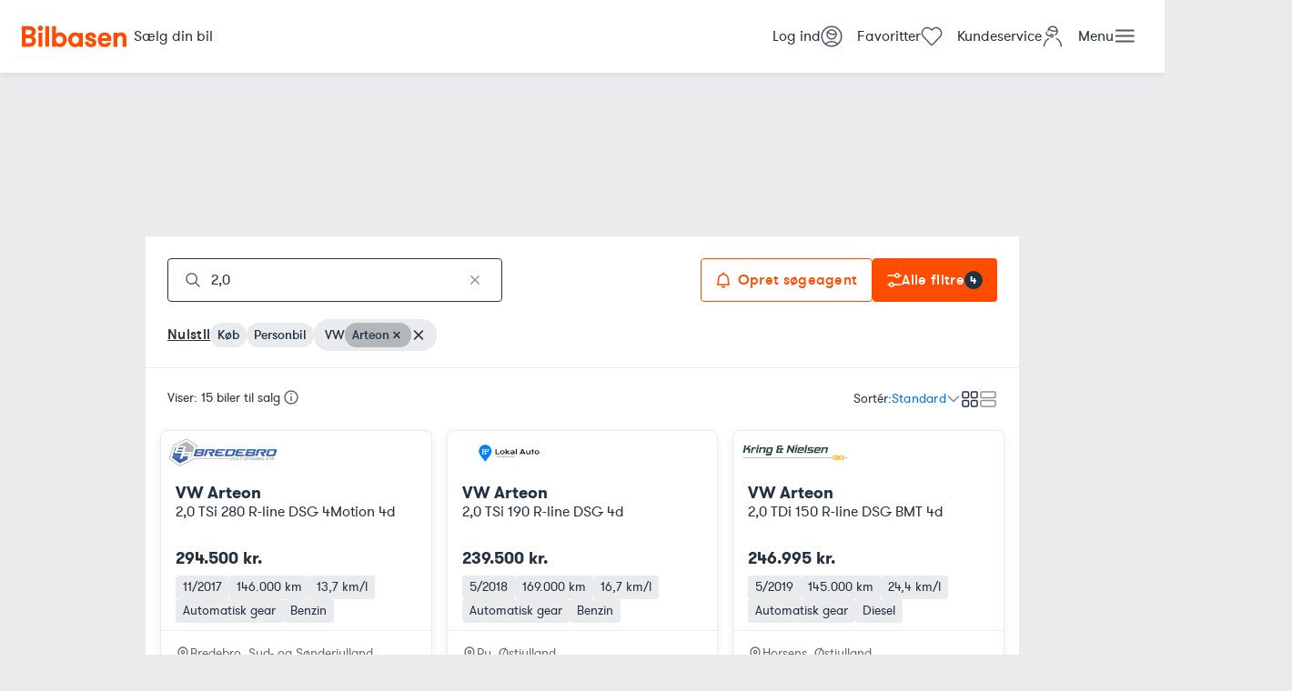

--- FILE ---
content_type: text/html; charset=utf-8
request_url: https://www.bilbasen.dk/brugt/bil/vw/arteon/ps-2,0
body_size: 111344
content:
<!DOCTYPE html><html lang="da"><head><meta charSet="utf-8"/><meta name="viewport" content="width=device-width, initial-scale=1"/><meta name="description" content="Se alle brugte biler til salg på Bilbasen - Danmarks største bilmarked. Søg billige biler og sammenlign priser fra både forhandlere og private."/><link rel="icon" href="/favicon.ico"/><link rel="preconnect" href="https://billeder.bilbasen.dk"/><title>2,0 | VW Arteon - 15 brugte til salg på Bilbasen</title><link rel="canonical" href="https://www.bilbasen.dk/brugt/bil/vw/arteon"/><script type="application/ld+json">{"@context":"https://schema.org","@type":"BreadcrumbList","itemListElement":[{"@type":"ListItem","position":1,"name":"Forside","item":"/"},{"@type":"ListItem","position":2,"name":"Brugte biler","item":"/brugt/bil"},{"@type":"ListItem","position":3,"name":"VW","item":"/brugt/bil/vw"},{"@type":"ListItem","position":4,"name":"Arteon","item":"/brugt/bil/vw/arteon"}]}</script><script type="application/ld+json">{"@context":"https://schema.org","@type":"ItemList","numberOfItems":15,"itemListElement":[{"@type":"Product","image":["https://billeder.bilbasen.dk/bilinfo/3ade54d2-8fef-43d9-8603-46c7b6ea5934.jpeg?class=S640X640","https://billeder.bilbasen.dk/bilinfo/7f9745d2-985d-47dd-be49-f13d6a8ba81c.jpeg?class=S640X640","https://billeder.bilbasen.dk/bilinfo/dfe1eedc-4ae4-4001-bdf9-9fe97109a8ca.jpeg?class=S640X640","https://billeder.bilbasen.dk/bilinfo/316e6e7f-c398-4c8e-8cd6-216798f2d931.jpeg?class=S640X640","https://billeder.bilbasen.dk/bilinfo/7b8b2fd5-3af5-4bdb-8913-d35893dfed20.jpeg?class=S640X640","https://billeder.bilbasen.dk/bilinfo/d51031d0-36e6-4251-b6d8-d83567b204ab.jpeg?class=S640X640","https://billeder.bilbasen.dk/bilinfo/ae7805fe-2345-41d9-961e-ed1db8ef148c.jpeg?class=S640X640","https://billeder.bilbasen.dk/bilinfo/e7acec72-6d2a-479b-96b0-426ea90ff424.jpeg?class=S640X640","https://billeder.bilbasen.dk/bilinfo/162077c2-8bf5-4b2c-8097-467e75f9228f.jpeg?class=S640X640","https://billeder.bilbasen.dk/bilinfo/737cb940-fc2c-4b14-b364-5cbc179ca860.jpeg?class=S640X640","https://billeder.bilbasen.dk/bilinfo/5684dc98-10e5-4b33-b771-b765781e8da0.jpeg?class=S640X640","https://billeder.bilbasen.dk/bilinfo/e56f7134-dc34-4b73-b842-14bfca56f713.jpeg?class=S640X640","https://billeder.bilbasen.dk/bilinfo/b3a8fefe-88ea-4f57-8624-3883fa83a3d4.jpeg?class=S640X640","https://billeder.bilbasen.dk/bilinfo/f39acad7-5f62-4672-ac68-60bcc58a3f63.jpeg?class=S640X640","https://billeder.bilbasen.dk/bilinfo/3e12316e-91c4-4429-884c-36eb292bd203.jpeg?class=S640X640","https://billeder.bilbasen.dk/bilinfo/b59b07da-5962-4a88-a780-680a0a7239f7.jpeg?class=S640X640","https://billeder.bilbasen.dk/bilinfo/357e2110-4784-48d1-aafc-60af695f47a6.jpeg?class=S640X640","https://billeder.bilbasen.dk/bilinfo/b245de64-48f1-4768-ba34-30519b5ea72c.jpeg?class=S640X640","https://billeder.bilbasen.dk/bilinfo/80fa4616-e00c-434e-9418-741d0654eddf.jpeg?class=S640X640","https://billeder.bilbasen.dk/bilinfo/d928f4c8-f165-4d16-a9b2-8340c004866f.jpeg?class=S640X640","https://billeder.bilbasen.dk/bilinfo/39978c2e-9618-44b3-bd8d-85f1c57585d1.jpeg?class=S640X640","https://billeder.bilbasen.dk/bilinfo/fc1dcb1b-efac-45ad-b1a0-315a07b89d6b.jpeg?class=S640X640","https://billeder.bilbasen.dk/bilinfo/e7edf803-793d-4e5f-b6e0-dd0181554e32.jpeg?class=S640X640","https://billeder.bilbasen.dk/bilinfo/d0f8f19d-a8f3-45a9-8845-e7e2ba604d77.jpeg?class=S640X640"],"position":"1","name":"VW Arteon 2,0 TSi 280 R-line DSG 4Motion 4d","url":"https://www.bilbasen.dk/brugt/bil/vw/arteon/20-tsi-280-r-line-dsg-4motion-4d/6776596","offers":{"@type":"Offer","price":294500,"priceCurrency":"DKK"}},{"@type":"Product","image":["https://billeder.bilbasen.dk/bilinfo/94b37dcb-d509-482a-bf59-c08635bd2c49.jpeg?class=S640X640","https://billeder.bilbasen.dk/bilinfo/7efb0c36-caf7-47f4-88a1-6d433c268800.jpeg?class=S640X640","https://billeder.bilbasen.dk/bilinfo/b112768a-5afd-4277-8997-c0f4896366d5.jpeg?class=S640X640","https://billeder.bilbasen.dk/bilinfo/2bbfd1d8-787e-4700-bdcc-c651eb24d39f.jpeg?class=S640X640","https://billeder.bilbasen.dk/bilinfo/86507b77-31ab-4078-a597-0b3fe638efe3.jpeg?class=S640X640","https://billeder.bilbasen.dk/bilinfo/645f831a-fd20-49f9-8ca9-4f1580e263e0.jpeg?class=S640X640","https://billeder.bilbasen.dk/bilinfo/875b88a6-2334-4147-beb0-a7c088a924dc.jpeg?class=S640X640","https://billeder.bilbasen.dk/bilinfo/12e6f09f-458b-49eb-b8bb-db2a36eca278.jpeg?class=S640X640","https://billeder.bilbasen.dk/bilinfo/a86ef566-d2a5-4997-93d2-3fc6ca6a35b1.jpeg?class=S640X640","https://billeder.bilbasen.dk/bilinfo/ce9e29e1-15a0-414f-8e6b-ba9fd33c7cfd.jpeg?class=S640X640","https://billeder.bilbasen.dk/bilinfo/5c7e07dc-d80d-4c0b-937f-82dfa4fb95a5.jpeg?class=S640X640","https://billeder.bilbasen.dk/bilinfo/8a3c5b2f-a4f4-4387-9628-21465d992cf6.jpeg?class=S640X640","https://billeder.bilbasen.dk/bilinfo/13fec628-97a2-45cd-b73d-8e263f6e32df.jpeg?class=S640X640","https://billeder.bilbasen.dk/bilinfo/e4ea665c-b541-417c-98dd-924cc460838d.jpeg?class=S640X640","https://billeder.bilbasen.dk/bilinfo/4d1eb365-6aea-4ce1-991b-440d9195c436.jpeg?class=S640X640","https://billeder.bilbasen.dk/bilinfo/10484923-c6f2-4e8a-b588-569f93db0159.jpeg?class=S640X640","https://billeder.bilbasen.dk/bilinfo/69f9eddc-e759-4d20-a6b5-b2647cbe7c13.jpeg?class=S640X640","https://billeder.bilbasen.dk/bilinfo/2474cf6d-c2c4-4bdc-bfe3-f9b2c8712f1c.jpeg?class=S640X640","https://billeder.bilbasen.dk/bilinfo/8eed412a-8c8a-4b91-b2e0-e7e5183f42f4.jpeg?class=S640X640","https://billeder.bilbasen.dk/bilinfo/d24c95a2-3dc2-4840-907e-a53c687e5c9b.jpeg?class=S640X640","https://billeder.bilbasen.dk/bilinfo/1abb2e34-38dd-4c00-b85a-543fcd4b9f14.jpeg?class=S640X640","https://billeder.bilbasen.dk/bilinfo/18b338b4-c6bb-4650-81f2-7f4e3baa704d.jpeg?class=S640X640","https://billeder.bilbasen.dk/bilinfo/11228471-0909-4954-a055-0be8a93650ac.jpeg?class=S640X640","https://billeder.bilbasen.dk/bilinfo/ce3f7ea5-b7a6-4065-874f-43a3ae2f8597.jpeg?class=S640X640"],"position":"2","name":"VW Arteon 2,0 TSi 190 R-line DSG 4d","url":"https://www.bilbasen.dk/brugt/bil/vw/arteon/20-tsi-190-r-line-dsg-4d/6750506","offers":{"@type":"Offer","price":239500,"priceCurrency":"DKK"}},{"@type":"Product","image":["https://billeder.bilbasen.dk/bilinfo/4405d5c5-5372-414f-ae2d-514d14f28a02.jpeg?class=S640X640","https://billeder.bilbasen.dk/bilinfo/29c2daa0-84b7-4be6-9e22-1b6a911f1dbb.jpeg?class=S640X640","https://billeder.bilbasen.dk/bilinfo/d6934555-0868-48b2-8e68-2edab0cf4e90.jpeg?class=S640X640","https://billeder.bilbasen.dk/bilinfo/e6d86f86-8f0d-4382-9e76-d87233daafea.jpeg?class=S640X640","https://billeder.bilbasen.dk/bilinfo/45c03dba-c6e7-44f1-9144-939a0f6381fc.jpeg?class=S640X640","https://billeder.bilbasen.dk/bilinfo/39bfcc0c-1d02-4422-a46b-c0eb6a2bec7b.jpeg?class=S640X640","https://billeder.bilbasen.dk/bilinfo/836ebf60-fad7-4b9c-afa7-805ed783f459.jpeg?class=S640X640","https://billeder.bilbasen.dk/bilinfo/bd764da2-1b71-4781-81b9-8718f03f5798.jpeg?class=S640X640","https://billeder.bilbasen.dk/bilinfo/d3f0a5a6-b54e-4a0b-ad88-2ae6636d4434.jpeg?class=S640X640","https://billeder.bilbasen.dk/bilinfo/6af08bd7-8a1e-48f9-b510-c499e4e6c76b.jpeg?class=S640X640","https://billeder.bilbasen.dk/bilinfo/86d39c15-f0dd-48d0-9d15-262bcece679e.jpeg?class=S640X640","https://billeder.bilbasen.dk/bilinfo/64934af9-f75c-4d31-a022-f260f9cbfbb1.jpeg?class=S640X640","https://billeder.bilbasen.dk/bilinfo/cd386271-c32e-4425-8d83-c1beb2f955f0.jpeg?class=S640X640","https://billeder.bilbasen.dk/bilinfo/37df13c8-d865-416b-bad9-adac0320dea1.jpeg?class=S640X640","https://billeder.bilbasen.dk/bilinfo/212dfa77-5398-45a9-8695-5df202a2360c.jpeg?class=S640X640","https://billeder.bilbasen.dk/bilinfo/a386fa41-fde5-4fa3-b542-200c10fb7b0d.jpeg?class=S640X640","https://billeder.bilbasen.dk/bilinfo/3e27e91d-fe0d-485d-84eb-0a4c5d6f7516.jpeg?class=S640X640","https://billeder.bilbasen.dk/bilinfo/ded1f06c-ccf4-4503-b9b8-1b1fa143e244.jpeg?class=S640X640"],"position":"3","name":"VW Arteon 2,0 TDi 150 R-line DSG BMT 4d","url":"https://www.bilbasen.dk/brugt/bil/vw/arteon/20-tdi-150-r-line-dsg-bmt-4d/6733103","offers":{"@type":"Offer","price":246995,"priceCurrency":"DKK"}},{"@type":"Product","image":["https://billeder.bilbasen.dk/bilinfo/af9c47e7-d646-4ba4-a0cf-2c4a13a9b005.jpeg?class=S640X640","https://billeder.bilbasen.dk/bilinfo/e4d88b07-1481-4177-aa67-0fa1dc90c9f3.jpeg?class=S640X640","https://billeder.bilbasen.dk/bilinfo/ff867de4-f789-4b38-af0a-6c5d78ac21b0.jpeg?class=S640X640","https://billeder.bilbasen.dk/bilinfo/81b044a0-5606-4939-92e6-700c6f63097e.jpeg?class=S640X640","https://billeder.bilbasen.dk/bilinfo/070feb8f-aa05-4d44-94b1-73185059801c.jpeg?class=S640X640","https://billeder.bilbasen.dk/bilinfo/09926681-2f89-428b-902c-1f1147161661.jpeg?class=S640X640","https://billeder.bilbasen.dk/bilinfo/37538e86-0f90-401f-9510-e8ffb0061262.jpeg?class=S640X640","https://billeder.bilbasen.dk/bilinfo/0dd6f555-96fd-4bd8-8a67-970c386b4369.jpeg?class=S640X640","https://billeder.bilbasen.dk/bilinfo/53eda9f7-70a6-463d-8d14-1962420b305f.jpeg?class=S640X640","https://billeder.bilbasen.dk/bilinfo/7e79e19d-2bb4-4443-a195-83203a1d0969.jpeg?class=S640X640","https://billeder.bilbasen.dk/bilinfo/ca6e39de-3b37-452e-81a9-c080f4cc326d.jpeg?class=S640X640","https://billeder.bilbasen.dk/bilinfo/ec50481b-7f22-4cf5-a646-2b2b53ad42b5.jpeg?class=S640X640","https://billeder.bilbasen.dk/bilinfo/7f441f11-ba8d-4c3d-b39a-7f760f0f689e.jpeg?class=S640X640","https://billeder.bilbasen.dk/bilinfo/589172bf-7c13-4005-ba1c-8204348ed615.jpeg?class=S640X640","https://billeder.bilbasen.dk/bilinfo/160fa1aa-5578-4c1e-99a9-08e2bbe23185.jpeg?class=S640X640","https://billeder.bilbasen.dk/bilinfo/b072ec2b-fc85-435d-8806-3ba85c3fa874.jpeg?class=S640X640","https://billeder.bilbasen.dk/bilinfo/6c856af9-016c-4636-8c97-1c344f931bcd.jpeg?class=S640X640","https://billeder.bilbasen.dk/bilinfo/89f44c60-f153-4b11-aaa2-74e6a57b98ec.jpeg?class=S640X640"],"position":"4","name":"VW Arteon 2,0 TDi 200 R-line Shooting Brake DSG 5d","url":"https://www.bilbasen.dk/brugt/bil/vw/arteon/20-tdi-200-r-line-shooting-brake-dsg-5d/5808757","offers":{"@type":"Offer","price":399000,"priceCurrency":"DKK"}},{"@type":"Product","image":["https://billeder.bilbasen.dk/bilinfo/0eaf66fa-384e-4c45-8913-256298a99621.jpeg?class=S640X640","https://billeder.bilbasen.dk/bilinfo/eaedc7a7-6e63-4fe2-acbf-b2c2f65aa8f3.jpeg?class=S640X640","https://billeder.bilbasen.dk/bilinfo/1b9fc436-4f55-4df3-9002-65c430be684a.jpeg?class=S640X640","https://billeder.bilbasen.dk/bilinfo/a6f684a4-9b7d-4690-b6e8-f81f896355e7.jpeg?class=S640X640","https://billeder.bilbasen.dk/bilinfo/c8bc10b5-f817-45fb-a368-e6d817db998f.jpeg?class=S640X640","https://billeder.bilbasen.dk/bilinfo/a8efd805-4aa2-4cc7-a782-4c467a14cd3f.jpeg?class=S640X640","https://billeder.bilbasen.dk/bilinfo/f68ac5b9-8129-4b40-b947-b3c61d74a242.jpeg?class=S640X640","https://billeder.bilbasen.dk/bilinfo/2679a968-43c9-41b7-9709-9c4644f431a5.jpeg?class=S640X640","https://billeder.bilbasen.dk/bilinfo/4e28703c-c738-4a7c-b41e-d192888e806c.jpeg?class=S640X640","https://billeder.bilbasen.dk/bilinfo/ab178b4f-2e48-4c91-bdc6-d541ed078bbd.jpeg?class=S640X640","https://billeder.bilbasen.dk/bilinfo/1adf3b14-c4bc-488c-96d2-549c18b54a59.jpeg?class=S640X640","https://billeder.bilbasen.dk/bilinfo/08f0b590-348e-4a14-9445-8033490a0721.jpeg?class=S640X640","https://billeder.bilbasen.dk/bilinfo/9d185e63-ca2d-4b98-9394-e94f4f688a55.jpeg?class=S640X640","https://billeder.bilbasen.dk/bilinfo/0c2c6bc5-c96c-4c70-aae0-0c3865c66f7f.jpeg?class=S640X640","https://billeder.bilbasen.dk/bilinfo/9b2359a6-c586-48c2-a4db-5181a8d3e691.jpeg?class=S640X640","https://billeder.bilbasen.dk/bilinfo/4f1509d8-6eb1-49ed-9107-c87791d6e998.jpeg?class=S640X640","https://billeder.bilbasen.dk/bilinfo/1f41b38a-80b4-48c3-9c5e-269f2c73d10a.jpeg?class=S640X640","https://billeder.bilbasen.dk/bilinfo/9b6fc630-c512-45ed-a7ca-38f3fef463c8.jpeg?class=S640X640"],"position":"5","name":"VW Arteon 2,0 TSi 190 R-line DSG 4d","url":"https://www.bilbasen.dk/brugt/bil/vw/arteon/20-tsi-190-r-line-dsg-4d/6760916","offers":{"@type":"Offer","price":304995,"priceCurrency":"DKK"}},{"@type":"Product","image":["https://billeder.bilbasen.dk/bilinfo/8affdf31-3c3c-4330-a054-99c0d7bf2bea.jpeg?class=S640X640","https://billeder.bilbasen.dk/bilinfo/a51517f3-4b1c-41bf-9e92-d18c2a3ff87f.jpeg?class=S640X640","https://billeder.bilbasen.dk/bilinfo/00102c31-931f-4797-9b6a-a876278e7520.jpeg?class=S640X640","https://billeder.bilbasen.dk/bilinfo/184cd597-fff4-41f5-92d2-74f563719a4c.jpeg?class=S640X640","https://billeder.bilbasen.dk/bilinfo/e2191a86-f836-4261-a636-c6b84eddc819.jpeg?class=S640X640","https://billeder.bilbasen.dk/bilinfo/bad61eb6-6957-4645-ba3c-06c421bd40f7.jpeg?class=S640X640","https://billeder.bilbasen.dk/bilinfo/8dffd4a0-bca8-4aa0-aa5a-391acd25ee7c.jpeg?class=S640X640","https://billeder.bilbasen.dk/bilinfo/47e8fe14-415e-48cb-ac6b-f61431766888.jpeg?class=S640X640","https://billeder.bilbasen.dk/bilinfo/08d948fa-1e5d-4db3-930d-43afc32da680.jpeg?class=S640X640","https://billeder.bilbasen.dk/bilinfo/e747321e-39e3-4ab0-b5fb-cf1caa98806c.jpeg?class=S640X640","https://billeder.bilbasen.dk/bilinfo/53857d6a-18f8-4f66-8f5f-4513c86969c6.jpeg?class=S640X640","https://billeder.bilbasen.dk/bilinfo/5fd6c3b8-c23d-422e-af85-e07a3eca76f6.jpeg?class=S640X640","https://billeder.bilbasen.dk/bilinfo/4639e804-3775-4605-8e7e-303ae6e151b5.jpeg?class=S640X640","https://billeder.bilbasen.dk/bilinfo/83e13b78-4424-42e0-93ba-6c3e969a0e3f.jpeg?class=S640X640","https://billeder.bilbasen.dk/bilinfo/73e7d0ec-f423-44cb-8d2e-6e7bdcc27b71.jpeg?class=S640X640","https://billeder.bilbasen.dk/bilinfo/ac95e655-a5b0-4309-a65b-e506b685c59f.jpeg?class=S640X640","https://billeder.bilbasen.dk/bilinfo/210d41a7-5d3f-4411-bb7f-0af1cfe85f38.jpeg?class=S640X640","https://billeder.bilbasen.dk/bilinfo/01820b0d-7091-4ba3-acfb-2df3f3a4fd88.jpeg?class=S640X640"],"position":"6","name":"VW Arteon 2,0 TDi 190 R-line DSG 4d","url":"https://www.bilbasen.dk/brugt/bil/vw/arteon/20-tdi-190-r-line-dsg-4d/6784693","offers":{"@type":"Offer","price":259700,"priceCurrency":"DKK"}},{"@type":"Product","image":["https://billeder.bilbasen.dk/bilinfo/02ed9fe4-cfb6-43e5-a67f-957f8bab8f5c.jpeg?class=S640X640","https://billeder.bilbasen.dk/bilinfo/e71a8bb2-ddc4-4e15-bb74-b1d00531f9f7.jpeg?class=S640X640","https://billeder.bilbasen.dk/bilinfo/ec3dc24f-fb2b-4c58-8d5a-adb941653dc4.jpeg?class=S640X640","https://billeder.bilbasen.dk/bilinfo/6b702e59-36fc-460f-ac77-bb522dbbe7b3.jpeg?class=S640X640","https://billeder.bilbasen.dk/bilinfo/6639f01a-a149-453a-a076-be6e5502f4d8.jpeg?class=S640X640","https://billeder.bilbasen.dk/bilinfo/af98a03d-e85c-4d6f-816e-1773c4b18f86.jpeg?class=S640X640","https://billeder.bilbasen.dk/bilinfo/d8ab0cb2-1031-4647-a0ac-85b3de7c6561.jpeg?class=S640X640","https://billeder.bilbasen.dk/bilinfo/75b16697-c3cf-4370-b909-c549ca14f036.jpeg?class=S640X640","https://billeder.bilbasen.dk/bilinfo/bf55b7f3-30a1-47c2-8736-dd77d3a02077.jpeg?class=S640X640","https://billeder.bilbasen.dk/bilinfo/b307db5a-5fad-45a5-a525-c9c9109dad95.jpeg?class=S640X640","https://billeder.bilbasen.dk/bilinfo/7215b761-5f54-4894-97d6-4cfc68934897.jpeg?class=S640X640","https://billeder.bilbasen.dk/bilinfo/6d5ce6d7-a661-492b-8fb1-c4a22735680c.jpeg?class=S640X640","https://billeder.bilbasen.dk/bilinfo/75afed68-0b42-4483-a0bc-6ac6901a2dd3.jpeg?class=S640X640","https://billeder.bilbasen.dk/bilinfo/b56beb53-e091-4e32-85be-b0acf98b7a28.jpeg?class=S640X640","https://billeder.bilbasen.dk/bilinfo/3be3204a-eea0-4d7b-90eb-40361ddfcb4b.jpeg?class=S640X640","https://billeder.bilbasen.dk/bilinfo/0f5a872e-88ec-4ce5-9699-04e4c9837442.jpeg?class=S640X640","https://billeder.bilbasen.dk/bilinfo/324580e9-ce9a-44ea-a953-85d1fd0768eb.jpeg?class=S640X640","https://billeder.bilbasen.dk/bilinfo/94fc5f3e-59a0-47c8-9fb2-83d6260cb3a3.jpeg?class=S640X640"],"position":"7","name":"VW Arteon 2,0 TSi 190 R-line DSG 4d","url":"https://www.bilbasen.dk/brugt/bil/vw/arteon/20-tsi-190-r-line-dsg-4d/6539636","offers":{"@type":"Offer","price":239800,"priceCurrency":"DKK"}},{"@type":"Product","image":["https://billeder.bilbasen.dk/bilinfo/d768d4b7-ef33-492a-a525-9f827bfa053a.jpeg?class=S640X640","https://billeder.bilbasen.dk/bilinfo/a4f4feb4-c7bc-47c4-a2e1-ca0dbfe87d08.jpeg?class=S640X640","https://billeder.bilbasen.dk/bilinfo/7b953f23-528e-4a69-a42e-4b74dc54be3c.jpeg?class=S640X640","https://billeder.bilbasen.dk/bilinfo/39c65724-c891-4fbf-a4da-a82ae28abf1c.jpeg?class=S640X640","https://billeder.bilbasen.dk/bilinfo/8ac63cef-489b-4036-94e9-1f7f4407922f.jpeg?class=S640X640","https://billeder.bilbasen.dk/bilinfo/4cebecbc-d177-412c-9012-ab6664cf2e8a.jpeg?class=S640X640","https://billeder.bilbasen.dk/bilinfo/65a52bdb-5b8b-4166-815b-d4bcf733504c.jpeg?class=S640X640","https://billeder.bilbasen.dk/bilinfo/a9023113-22fd-439c-b19c-352cd68b87fd.jpeg?class=S640X640","https://billeder.bilbasen.dk/bilinfo/281fb13a-80bb-4222-bb99-893ec3808e72.jpeg?class=S640X640","https://billeder.bilbasen.dk/bilinfo/bf172409-96cd-4da9-bd2e-62356baf0d29.jpeg?class=S640X640","https://billeder.bilbasen.dk/bilinfo/498bc113-91fe-41c3-a21b-9d0396acd094.jpeg?class=S640X640","https://billeder.bilbasen.dk/bilinfo/65fd1b51-a3cc-44bc-889c-2c4c12f76145.jpeg?class=S640X640","https://billeder.bilbasen.dk/bilinfo/19125e1c-7504-401c-b6ca-65e07060cd9e.jpeg?class=S640X640","https://billeder.bilbasen.dk/bilinfo/cdb86580-ef4a-4323-aec4-e82ec915489d.jpeg?class=S640X640","https://billeder.bilbasen.dk/bilinfo/cf488d4f-3cf5-47a7-b83b-a22deef548bd.jpeg?class=S640X640","https://billeder.bilbasen.dk/bilinfo/8c27d84f-3245-4096-8e98-2aded9c2032d.jpeg?class=S640X640","https://billeder.bilbasen.dk/bilinfo/0cb9a083-bbf1-494f-bcd9-df1a2257e062.jpeg?class=S640X640","https://billeder.bilbasen.dk/bilinfo/e6243c2d-26b1-4cd0-ab34-c77f50398077.jpeg?class=S640X640"],"position":"8","name":"VW Arteon 2,0 TSi 190 R-line Business DSG 4d","url":"https://www.bilbasen.dk/brugt/bil/vw/arteon/20-tsi-190-r-line-business-dsg-4d/6681048","offers":{"@type":"Offer","price":255000,"priceCurrency":"DKK"}},{"@type":"Product","image":["https://billeder.bilbasen.dk/bilbasen/44b36975-1638-477b-ac07-a0e981f18922.jpeg?class=S640X640"],"position":"9","name":"VW Arteon 2,0 TSi 190 R-line Business DSG 4d","url":"https://www.bilbasen.dk/brugt/bil/vw/arteon/20-tsi-190-r-line-business-dsg-4d/6796725","offers":{"@type":"Offer","price":269900,"priceCurrency":"DKK"}},{"@type":"Product","image":["https://billeder.bilbasen.dk/bilinfo/7887f455-f4e9-428c-b35a-0ead35196191.jpeg?class=S640X640"],"position":"10","name":"VW Arteon 2,0 TSi 190 R-line DSG 4d","url":"https://www.bilbasen.dk/brugt/bil/vw/arteon/20-tsi-190-r-line-dsg-4d/6780486","offers":{"@type":"Offer","price":224800,"priceCurrency":"DKK"}},{"@type":"Product","image":["https://billeder.bilbasen.dk/bilinfo/29e9cc94-8df8-4b57-be40-5ae07dab52c1.jpeg?class=S640X640"],"position":"11","name":"VW Arteon 2,0 TSi 190 R-line DSG 4d","url":"https://www.bilbasen.dk/brugt/bil/vw/arteon/20-tsi-190-r-line-dsg-4d/6762057","offers":{"@type":"Offer","price":254900,"priceCurrency":"DKK"}},{"@type":"Product","image":["https://billeder.bilbasen.dk/bilinfo/ed930dca-0aa9-4909-9f2a-4d0333b012d1.jpeg?class=S640X640"],"position":"12","name":"VW Arteon 2,0 TSi 280 R-line Business DSG 4Motion 4d","url":"https://www.bilbasen.dk/brugt/bil/vw/arteon/20-tsi-280-r-line-business-dsg-4motion-4d/6729933","offers":{"@type":"Offer","price":239000,"priceCurrency":"DKK"}},{"@type":"Product","image":["https://billeder.bilbasen.dk/bilinfo/e69c54c3-1902-4645-9c57-9188a36e1382.jpeg?class=S640X640"],"position":"13","name":"VW Arteon 2,0 TDi 240 R-line DSG 4Motion 4d","url":"https://www.bilbasen.dk/brugt/bil/vw/arteon/20-tdi-240-r-line-dsg-4motion-4d/6729403","offers":{"@type":"Offer","price":264900,"priceCurrency":"DKK"}},{"@type":"Product","image":["https://billeder.bilbasen.dk/bilinfo/23cc4c09-3de4-4534-af04-617dbd6bdc20.jpeg?class=S640X640"],"position":"14","name":"VW Arteon 2,0 TSi 190 R-line DSG 4d","url":"https://www.bilbasen.dk/brugt/bil/vw/arteon/20-tsi-190-r-line-dsg-4d/6677755","offers":{"@type":"Offer","price":329800,"priceCurrency":"DKK"}},{"@type":"Product","image":["https://billeder.bilbasen.dk/bilinfo/227d07a0-822c-4d4a-944b-5d4bb2e617ce.jpeg?class=S640X640"],"position":"15","name":"VW Arteon 2,0 TSi 190 R-line DSG 4d","url":"https://www.bilbasen.dk/brugt/bil/vw/arteon/20-tsi-190-r-line-dsg-4d/6461128","offers":{"@type":"Offer","price":239900,"priceCurrency":"DKK"}}]}</script><meta name="next-head-count" content="9"/><title data-rh="true"></title><link data-rh="true" rel="preload" as="script" href="//sdk-cdn.pulse.m10s.io/versioned/3.2/pulse.min.js"/><link data-rh="true" rel="preload" href="https://cmpv2.bilbasen.dk/unified/wrapperMessagingWithoutDetection.js" as="script"/><style data-rh="true" class="nmp-ads-adnami__midscroll">
				:root {
					--nmp-ads-adnami__midscroll__offset: 0px;
				}
			</style><style data-rh="true" class="nmp-ads-layout__globals">
	:root {
		--nmp-ads-layout__maxContentWidth: 960px;
	}

	@media screen and (max-width: calc(600px - 1px)) {
		:root {
			--nmp-ads-layout__isSmallScreen: initial;
--nmp-ads-layout__isNotSmallScreen:  ;
--nmp-ads-layout__isMediumScreen:  ;
--nmp-ads-layout__isNotMediumScreen: initial;
--nmp-ads-layout__isLargeScreen:  ;
--nmp-ads-layout__isNotLargeScreen: initial;
		}
	}

	@media screen and (min-width: 600px) and (max-width: calc(1120px - 1px)) {
		:root {
			--nmp-ads-layout__isSmallScreen:  ;
--nmp-ads-layout__isNotSmallScreen: initial;
--nmp-ads-layout__isMediumScreen: initial;
--nmp-ads-layout__isNotMediumScreen:  ;
--nmp-ads-layout__isLargeScreen:  ;
--nmp-ads-layout__isNotLargeScreen: initial;
		}
	}

	@media screen and (min-width: 1120px) {
		:root {
			--nmp-ads-layout__isSmallScreen:  ;
--nmp-ads-layout__isNotSmallScreen: initial;
--nmp-ads-layout__isMediumScreen:  ;
--nmp-ads-layout__isNotMediumScreen: initial;
--nmp-ads-layout__isLargeScreen: initial;
--nmp-ads-layout__isNotLargeScreen:  ;
		}
	}
</style><script data-rh="true">!function(w,d){(w[d]=w[d]||[]).push({pulseSkipGtmPageView:!0,pulseSkipGtmSdk:!0,pulseSkipGtmTracking:!0})}(window,'dataLayer')</script><script data-rh="true">!function(w,d){w[d]=w[d]||[],w[d].push({CMP_GTM_Skip:!0})}(window,'dataLayer')</script><script data-rh="true">function _typeof(t){return(_typeof="function"==typeof Symbol&&"symbol"==typeof Symbol.iterator?function(t){return typeof t}:function(t){return t&&"function"==typeof Symbol&&t.constructor===Symbol&&t!==Symbol.prototype?"symbol":typeof t})(t)}!function(){var t=function(){var t,e,o=[],n=window,r=n;for(;r;){try{if(r.frames.__tcfapiLocator){t=r;break}}catch(t){}if(r===n.top)break;r=r.parent}t||(!function t(){var e=n.document,o=!!n.frames.__tcfapiLocator;if(!o)if(e.body){var r=e.createElement("iframe");r.style.cssText="display:none",r.name="__tcfapiLocator",e.body.appendChild(r)}else setTimeout(t,5);return!o}(),n.__tcfapi=function(){for(var t=arguments.length,n=new Array(t),r=0;r<t;r++)n[r]=arguments[r];if(!n.length)return o;"setGdprApplies"===n[0]?n.length>3&&2===parseInt(n[1],10)&&"boolean"==typeof n[3]&&(e=n[3],"function"==typeof n[2]&&n[2]("set",!0)):"ping"===n[0]?"function"==typeof n[2]&&n[2]({gdprApplies:e,cmpLoaded:!1,cmpStatus:"stub"}):o.push(n)},n.addEventListener("message",(function(t){var e="string"==typeof t.data,o={};if(e)try{o=JSON.parse(t.data)}catch(t){}else o=t.data;var n="object"===_typeof(o)&&null!==o?o.__tcfapiCall:null;n&&window.__tcfapi(n.command,n.version,(function(o,r){var a={__tcfapiReturn:{returnValue:o,success:r,callId:n.callId}};t&&t.source&&t.source.postMessage&&t.source.postMessage(e?JSON.stringify(a):a,"*")}),n.parameter)}),!1))};"undefined"!=typeof module?module.exports=t:t()}();</script><link data-next-font="" rel="preconnect" href="/" crossorigin="anonymous"/><link rel="preload" href="/bas-srp-site/_next/static/css/32ba8525f657fce8.css" as="style"/><link rel="stylesheet" href="/bas-srp-site/_next/static/css/32ba8525f657fce8.css" data-n-g=""/><link rel="preload" href="/bas-srp-site/_next/static/css/b8e5fc59becfcda9.css" as="style"/><link rel="stylesheet" href="/bas-srp-site/_next/static/css/b8e5fc59becfcda9.css" data-n-p=""/><noscript data-n-css=""></noscript><script defer="" nomodule="" src="/bas-srp-site/_next/static/chunks/polyfills-42372ed130431b0a.js"></script><script src="/bas-srp-site/_next/static/chunks/webpack-f58e2f3fa308cffd.js" defer=""></script><script src="/bas-srp-site/_next/static/chunks/framework-ada8c3131db50756.js" defer=""></script><script src="/bas-srp-site/_next/static/chunks/main-e6739351e8e6a9ae.js" defer=""></script><script src="/bas-srp-site/_next/static/chunks/pages/_app-6f1020856fd04c1d.js" defer=""></script><script src="/bas-srp-site/_next/static/chunks/762-696d85bebfdf38aa.js" defer=""></script><script src="/bas-srp-site/_next/static/chunks/61-ca257256c5f97f8f.js" defer=""></script><script src="/bas-srp-site/_next/static/chunks/450-f0030981b65a7c2f.js" defer=""></script><script src="/bas-srp-site/_next/static/chunks/pages/brugt/%5B...path%5D-1860946c233212fd.js" defer=""></script><script src="/bas-srp-site/_next/static/6Jj2uRC1936wrPy1HoMOw/_buildManifest.js" defer=""></script><script src="/bas-srp-site/_next/static/6Jj2uRC1936wrPy1HoMOw/_ssgManifest.js" defer=""></script></head><body><div id="__next"><header class="Header_header__rIoLV"><a href="/" class="Header_logo__DMGHi" data-e2e="bb-logo"><svg xmlns="http://www.w3.org/2000/svg" viewBox="0 0 240 50"><path d="M38.2 16.8h8.7v32h-8.7v-32zM42.6.4c-1.7 0-3.1.6-4.3 1.8s-1.8 2.6-1.8 4.3.6 3.1 1.8 4.3 2.6 1.8 4.3 1.8 3.1-.6 4.3-1.8 1.8-2.6 1.8-4.3-.6-3.1-1.8-4.3C45.7 1 44.3.4 42.6.4m11.3 1.1h8.7v47.2h-8.7V1.5zm114.2 31.6c-.8-.7-1.8-1.3-2.9-1.8-1-.4-2-.9-3.1-1.3-1.4-.5-2.6-1-3.7-1.3-1-.4-1.9-.7-2.5-1s-1-.6-1.3-.9c-.2-.3-.3-.6-.3-1.1 0-.8.3-1.4.9-1.8.7-.5 1.6-.7 2.6-.7 1.5 0 2.5.3 3.1 1s.9 1.6.9 2.9v.8h8.5v-.8c0-1.6-.3-3.1-1-4.5s-1.6-2.5-2.7-3.5-2.4-1.7-3.9-2.3c-2.9-1.1-6.5-1-9.4-.2-1.5.4-2.8 1-3.9 1.8s-2 1.8-2.7 3-1 2.6-1 4.2c0 1.4.2 2.6.6 3.6.4 1 1 1.9 1.7 2.6s1.5 1.2 2.5 1.7c.9.5 1.9.9 3 1.3 1.6.6 3 1.1 4.2 1.5 1.1.4 2.1.7 2.8 1.1.7.3 1.2.7 1.5 1s.4.7.4 1.2c0 1.3-.6 1.8-1 2-.8.5-1.9.7-3.1.7-1.5 0-2.8-.4-3.7-1.1-.9-.6-1.3-1.8-1.3-3.5v-.8h-8.5v.8c0 1.9.4 3.6 1.1 5.1.7 1.5 1.7 2.7 3 3.7 1.2 1 2.6 1.8 4.2 2.3 1.5.5 3.2.8 4.9.8s3.3-.2 4.9-.6c1.6-.4 3-1 4.1-1.8 1.2-.8 2.2-1.9 2.9-3.2s1-2.8 1-4.5c0-1.5-.3-2.8-.8-3.8-.4-1-1.1-1.9-2-2.6M234 17.2c1.6.8 2.9 1.9 3.9 3.3.8 1.2 1.4 2.6 1.7 4.1.3 1.4.4 3.2.4 5.4v18.9h-8.7V32.3c0-1.2-.1-2.4-.3-3.5-.2-1-.5-1.9-1-2.6-.4-.7-1-1.2-1.7-1.6s-1.6-.6-2.8-.6c-2.2 0-3.8.7-4.8 2.3-1.1 1.6-1.7 3.7-1.7 6.1v16.5h-8.7v-32h8.7V20s2.2-4 9.1-4c3.8 0 5.9 1.2 5.9 1.2m-202.8 13c-.6-1.4-1.4-2.5-2.4-3.4-.9-.9-1.9-1.6-3-2.1-.1 0-.1-.1-.2-.1l.6-.3c1-.6 2-1.3 2.8-2.2.8-.9 1.5-2 2-3.2s.8-2.6.8-4.2c0-1.2-.2-2.6-.5-4.1-.4-1.6-1.1-3-2.3-4.3C27.9 5 26.3 3.9 24.3 3s-4.7-1.3-7.9-1.3H0v47.2h16.4c3.2 0 5.9-.5 8-1.4s3.7-2.1 4.8-3.5c1.2-1.4 2-2.9 2.4-4.5s.6-3 .6-4.2c0-2.1-.3-3.7-1-5.1m-8.7-13.1c-.1.6-.4 1.2-.9 1.7-.4.5-1.1 1-1.9 1.4s-2 .6-3.4.6H9.1V9.9h7.3c1.4 0 2.5.2 3.4.6.8.4 1.5.9 1.9 1.4.4.6.7 1.1.9 1.7.2.7.2 1.2.2 1.7-.1.5-.1 1.1-.3 1.8M22 38.6c-.4.5-1.1 1-1.9 1.4s-2 .6-3.4.6H9.1V29h7.8c1.3 0 2.4.2 3.2.6.8.4 1.5.9 1.9 1.5.5.6.8 1.2 1 1.9s.3 1.3.3 1.8c0 .6-.1 1.2-.2 1.9-.3.7-.6 1.3-1.1 1.9m109.2-21.8V20c-.9-1.3-2.4-2.5-4.3-3.2-1.3-.5-2.8-.8-4.2-.8-1.8 0-3.6.3-5.2.8-.5.2-1 .3-1.5.6-2 .9-3.7 2.1-5.2 3.7-1.4 1.5-2.6 3.4-3.4 5.4s-1.2 4.2-1.2 6.4.4 4.4 1.2 6.4c.8 2 1.9 3.8 3.4 5.4 1.4 1.6 3.2 2.8 5.2 3.7l1.5.6c1.6.5 3.3.8 5.2.8 1.5 0 2.9-.3 4.2-.8 1.9-.7 3.5-1.9 4.3-3.2V49h8.7V17h-8.7v-.2zm-.6 19.4c-.4 1.1-1 2-1.7 2.8s-1.6 1.4-2.6 1.9-2.1.7-3.3.7c-1.2 0-2.3-.2-3.3-.7s-1.8-1.1-2.5-1.9c-.7-.8-1.3-1.7-1.6-2.8-.4-1.1-.6-2.2-.6-3.4s.2-2.4.6-3.4c.4-1.1.9-2 1.6-2.8s1.6-1.4 2.5-1.9c1-.5 2.1-.7 3.3-.7 1.2 0 2.3.2 3.3.7s1.9 1.1 2.6 1.9 1.3 1.7 1.7 2.8c.4 1.1.6 2.2.6 3.4 0 1.2-.2 2.3-.6 3.4m-61 12.6h8.7v-3.2c.9 1.3 2.4 2.5 4.3 3.2 1.3.5 2.8.8 4.2.8 1.8 0 3.6-.3 5.2-.8.5-.2 1-.3 1.5-.6 2-.9 3.7-2.1 5.2-3.7 1.4-1.5 2.6-3.4 3.4-5.4s1.2-4.2 1.2-6.4-.4-4.4-1.2-6.4c-.8-2-1.9-3.8-3.4-5.4-1.4-1.6-3.2-2.8-5.2-3.7l-1.5-.6c-1.6-.5-3.3-.8-5.2-.8-1.5 0-2.9.3-4.2.8-1.9.7-3.5 1.9-4.3 3.2V1.5h-8.7v47.3zm9.3-19.4c.4-1.1 1-2 1.7-2.8s1.6-1.4 2.6-1.9 2.1-.7 3.3-.7c1.2 0 2.3.2 3.3.7s1.8 1.1 2.6 1.9c.7.8 1.3 1.7 1.6 2.8.4 1.1.6 2.2.6 3.4 0 1.2-.2 2.4-.6 3.4-.4 1.1-.9 2-1.6 2.8s-1.6 1.4-2.6 1.9-2.1.7-3.3.7c-1.2 0-2.3-.2-3.3-.7s-1.9-1.1-2.6-1.9c-.7-.8-1.3-1.7-1.7-2.8-.4-1.1-.6-2.2-.6-3.4s.2-2.4.6-3.4M204 24.8c-.8-1.7-1.8-3.3-3.2-4.6-1.4-1.3-2.9-2.3-4.8-3.1-1.8-.7-3.8-1.1-5.8-1.1-2.5 0-4.7.4-6.7 1.3-2 .8-3.6 2-5 3.6-1.3 1.5-2.4 3.3-3.1 5.4-.7 2-1.1 4.2-1.1 6.6 0 2.3.3 4.5 1 6.5.7 2.1 1.7 3.9 3 5.4s3 2.7 5 3.6c2 .9 4.3 1.3 7 1.3 2 0 3.9-.3 5.5-.9 1.6-.6 3.1-1.3 4.3-2.3s2.3-2.1 3-3.4c.8-1.3 1.3-2.6 1.5-4v-.2H196c-.4.9-.9 1.6-1.7 2.3-.8.6-2.1 1-3.9 1-1.4 0-2.5-.2-3.4-.6-.9-.4-1.6-.9-2.1-1.5-.6-.6-1-1.4-1.2-2.2-.2-.6-.4-1.3-.5-2.3h21.6c.6-3.2.7-7.7-.8-10.8m-19-.1c1.3-1.1 3-1.7 5-1.7s3.5.6 4.7 1.8c1.1 1 1.6 2.4 1.8 4.4h-13.4c.2-2.2.8-3.6 1.9-4.5"></path></svg></a><div class="Header_actions___NtOe"><div><a data-e2e="link-0" href="/saelg-din-brugte-bil" class="Header_action__XVtdJ Header_largeAndUp__eTSs6"><span class="">Sælg din bil</span></a></div><div><a data-e2e="link-1" href="/bruger/log-ind" class="Header_action__XVtdJ"><span class="Header_text__mgq1O">Log ind</span><img src="/bas-srp-site/icons/User.svg" alt="User" height="24" width="24" class="Header_icon__C49kn"/></a><a href="/mine/favoritter" class="Header_action__XVtdJ" data-e2e="favorite-link"><span class="Header_text__mgq1O">Favoritter</span><div class="Header_favoritesIcon__E_F6X"><svg xmlns="http://www.w3.org/2000/svg" viewBox="0 0 24 25" fill="none" width="24" height="24" color="#4F5864" class="Header_icon__C49kn"><path clip-rule="evenodd" d="M11.97 22.5c.606 0 .948-.53 1.925-1.565 1.22-1.295 2.397-2.501 3.251-3.408 2.523-2.676 3.515-3.691 4.219-4.484 1.87-2.105 2.113-5.03.845-7.252-1.6-2.8-3.985-3.291-5.268-3.291s-2.2.492-3.82 1.757L12 5.308l-1.093-1.051C9.15 2.755 7.876 2.5 7.06 2.5c-.68 0-3.525 0-5.358 3.291-1.338 2.402-.639 5.36 1.065 7.252.305.34 1.563 1.657 3.745 4.029.878.955 2.122 2.269 3.037 3.266.518.565 1.815 2.162 2.421 2.162Z" stroke="currentColor" stroke-width="1.5"></path></svg></div></a><a data-e2e="link-4" href="/support" class="Header_action__XVtdJ Header_mediumAndUp__rNupl"><span class="Header_text__mgq1O">Kundeservice</span><img src="/bas-srp-site/icons/Support.svg" alt="Support" height="24" width="24" class="Header_icon__C49kn"/></a><button aria-expanded="false" aria-haspopup="dialog" class="Header_action__XVtdJ" data-e2e="menu-button"><span class="Header_text__mgq1O">Menu</span><svg xmlns="http://www.w3.org/2000/svg" viewBox="0 0 24 24" fill="#4F5864" width="24" height="24" class="Header_icon__C49kn"><rect x="1.75781" y="4.5" width="21" height="2" rx="1"></rect><rect x="1.75781" y="10.5" width="21" height="2" rx="1"></rect><rect x="1.75781" y="16.5" width="21" height="2" rx="1"></rect></svg></button></div></div></header><div class="nmp-ads-layout__topscroll"></div><div class="nmp-ads-layout__wrapper"><div class="nmp-ads-layout__wallpaper"></div><div class="nmp-ads-layout__top"></div><div class="nmp-ads-layout__page"><div class="nmp-ads-layout__skyscrapers"></div><div class="nmp-ads-layout__content"><div class="container"><main><div class="srp_stickyActions__uczdk"><section class="SearchActions_actions__HjtWb"><div class="srp_freeTextSearchContainer__tL_zT"><div class="TextField_wrapper__9q_ny TextField_hasContent__PDYvh FreeTextSearchFilter_search__9B1TF" aria-expanded="false" aria-haspopup="listbox" role="combobox"><svg xmlns="http://www.w3.org/2000/svg" height="16" width="16" viewBox="0 0 16 16" fill="none" style="margin-left:var(--padding-inner-sm);color:var(--color-grey-2);display:inline-flex;flex:none;width:auto"><path d="M8.795 11.803A5.684 5.684 0 1 0 4.348 1.341a5.684 5.684 0 0 0 4.447 10.462ZM11 11l4 4" stroke="currentColor" stroke-width="1.5" stroke-linecap="round" stroke-linejoin="round"></path></svg><input type="search" class="TextField_input__yBhS9" id="SearchSRP" data-e2e="freetext-search" placeholder="Søg på bil" aria-autocomplete="list" value="2,0"/><button class="FreeTextSearchFilter_resetButton__Yq4t_"><svg xmlns="http://www.w3.org/2000/svg" height="16" width="16" viewBox="0 0 16 17" fill="none"><path d="m12.5 4-9 9M3.5 4l9 9" stroke="currentColor" stroke-width="1.5" stroke-linecap="round" stroke-linejoin="round"></path></svg></button></div></div><div class="srp_searchAgent__bHdum"><button class="Button_button__HqBdQ Button_secondary__1JD7f SearchAgent_searchAgentBtn___Sl_N"><svg width="16" height="18" viewBox="0 0 16 18" fill="none" xmlns="http://www.w3.org/2000/svg"><path d="M6.58496 15.9567C6.77588 16.5693 7.35897 17 8.0021 17C8.64523 17 9.22833 16.5693 9.41924 15.9567" stroke="#FF4B00" stroke-width="1.5" stroke-linecap="round" stroke-linejoin="round"></path><path d="M8 2.60006V1" stroke="#FF4B00" stroke-width="1.5" stroke-linecap="round" stroke-linejoin="round"></path><path d="M7.99986 2.60004C10.964 2.60004 13.3334 5.08302 13.3334 8.01824C13.3334 13.1085 14.4001 13.9783 14.4001 13.9783H1.59961C1.59961 13.9783 2.66632 12.5941 2.66632 8.01824C2.66632 5.1031 5.05936 2.60004 7.99986 2.60004Z" stroke="#FF4B00" stroke-width="1.5" stroke-linecap="round" stroke-linejoin="round"></path></svg><span><span class="SearchAgent_searchAgentBtnText__Hu64r">Opret søgeagent</span></span></button><button data-e2e="all-filters-button" class="Button_button__HqBdQ srp_filtersButton__yHL48"><svg xmlns="http://www.w3.org/2000/svg" height="16" width="16" viewBox="0 0 16 16" fill="none" style="display:inline-flex;flex:none;width:auto"><path d="M1 3h8M7 13h8M13 3h2M1 13h2" stroke="currentColor" stroke-width="1.5" stroke-linecap="round" stroke-linejoin="round"></path><circle cx="11" cy="3" r="2" stroke="currentColor" stroke-width="1.5"></circle><circle cx="5" cy="13" r="2" stroke="currentColor" stroke-width="1.5"></circle></svg><span><span class="FiltersCaption_caption__MY_c3">Alle filtre</span><span class="FiltersCaption_shortCaption__SvHx2">Filtre</span></span><span class="Badge_badge__uKVvd">4</span></button></div></section><div class="Chips_srpChips__9IK_W Chips_showAllChips__Ut_rr" data-e2e="chips"><a style="text-decoration:underline;color:var(--color-primary);font-weight:500;background-color:transparent;outline:none;padding-left:0;padding-right:0" data-e2e="reset-filters" class="Button_button__HqBdQ"><span>Nulstil</span></a><div class="Chip_chip__PvDtd"><span class="caption font-medium">Køb</span></div><div class="Chip_chip__PvDtd"><span class="caption font-medium">Personbil</span></div><div class="Chip_chipWrap__lIPGJ"><div class="Chip_chipParent__Lp23c"><span class="caption font-medium">VW</span></div><div class="Chip_chip__PvDtd"><span class="caption font-medium">Arteon</span><button class="Chip_remove__3BRm5"><svg xmlns="http://www.w3.org/2000/svg" height="17" width="16" viewBox="0 0 16 17" fill="none"><path d="m11 5.5-6 6M5 5.5l6 6" stroke="currentColor" stroke-width="1.5" stroke-linecap="round" stroke-linejoin="round"></path></svg></button></div><button class="Chip_chipWrapRemove__7Pkn_"><svg xmlns="http://www.w3.org/2000/svg" height="17" width="16" viewBox="0 0 16 17" fill="none"><path d="m12.5 4-9 9M3.5 4l9 9" stroke="currentColor" stroke-width="1.5" stroke-linecap="round" stroke-linejoin="round"></path></svg></button></div></div></div><div class="srp_top__DeS8G"><div class="CarAbundance_availableCars__l15RL" data-e2e="abundance">Viser: 15 biler til salg<svg xmlns="http://www.w3.org/2000/svg" height="16" width="16" viewBox="0 0 16 16" fill="none" class="InfoPopover_icon__rhdZ8"><path d="M8 7.5v4" stroke="currentColor" stroke-width="1.5" stroke-miterlimit="10" stroke-linecap="round"></path><path d="M8 4v.5" stroke="currentColor" stroke-width="1.5" stroke-linecap="round" stroke-linejoin="round"></path><path d="M8 1a7 7 0 1 0 0 14A7 7 0 0 0 8 1Z" stroke="currentColor" stroke-width="1.5" stroke-miterlimit="10"></path></svg></div><div class="srp_sortingDisplayControls__qj1MQ caption"><div class="Sorting_sorting__Jbj6V"><span>Sortér:</span><button aria-expanded="false" aria-haspopup="menu" id=":Rckdmral6H1:" class="Button_button__HqBdQ Button_label__ZARoG"><span>Standard</span><svg xmlns="http://www.w3.org/2000/svg" height="17" width="16" viewBox="0 0 16 17" fill="none" style="margin-top:-2px;color:var(--color-grey-3)" aria-hidden="true" focusable="false"><path d="M2.5 6 8 11.5 13.5 6" stroke="currentColor" stroke-width="1.5" stroke-linecap="round" stroke-linejoin="round"></path></svg></button></div><div class="DisplayModeSelect_wrapper__jMFjv"><button title="Gallerivisning"><svg xmlns="http://www.w3.org/2000/svg" height="20" width="20" viewBox="0 0 20 20" fill="none" class="DisplayModeSelect_option__wZZZS DisplayModeSelect_active__9J8J3" aria-hidden="true" focusable="false"><path d="M7.333 2H3.067C2.477 2 2 2.478 2 3.067v4.266c0 .59.478 1.067 1.067 1.067h4.266c.59 0 1.067-.478 1.067-1.067V3.067C8.4 2.477 7.922 2 7.333 2ZM7.333 11.6H3.067c-.59 0-1.067.478-1.067 1.067v4.266C2 17.523 2.478 18 3.067 18h4.266c.59 0 1.067-.477 1.067-1.067v-4.266c0-.59-.478-1.067-1.067-1.067ZM16.933 2h-4.266c-.59 0-1.067.478-1.067 1.067v4.266c0 .59.478 1.067 1.067 1.067h4.266c.59 0 1.067-.478 1.067-1.067V3.067C18 2.477 17.523 2 16.933 2ZM16.933 11.6h-4.266c-.59 0-1.067.478-1.067 1.067v4.266c0 .59.478 1.067 1.067 1.067h4.266c.59 0 1.067-.477 1.067-1.067v-4.266c0-.59-.477-1.067-1.067-1.067Z" stroke="currentColor" stroke-width="1.5" stroke-linecap="round" stroke-linejoin="round"></path></svg><span class="visually-hidden">Gallerivisning</span></button><button title="Listevisning"><svg xmlns="http://www.w3.org/2000/svg" height="20" width="20" viewBox="0 0 20 20" fill="none" class="DisplayModeSelect_option__wZZZS" aria-hidden="true" focusable="false"><path d="M16.933 2H3.067C2.477 2 2 2.478 2 3.067v4.266c0 .59.478 1.067 1.067 1.067h13.866c.59 0 1.067-.478 1.067-1.067V3.067C18 2.477 17.522 2 16.933 2ZM16.933 11.6H3.067c-.59 0-1.067.478-1.067 1.067v4.266C2 17.523 2.478 18 3.067 18h13.866c.59 0 1.067-.478 1.067-1.067v-4.266c0-.59-.478-1.067-1.067-1.067Z" stroke="currentColor" stroke-width="1.5" stroke-linecap="round" stroke-linejoin="round"></path></svg><span class="visually-hidden">Listevisning</span></button></div></div></div><section class="srp_results__2UEV_"><article class="Listing_listing__XwaYe"><a href="https://www.bilbasen.dk/brugt/bil/vw/arteon/20-tsi-280-r-line-dsg-4motion-4d/6776596" class="Listing_link__6Z504"></a><div class="Listing_listingWrap__41B9X"><div class="Listing_top__XOOc_"><div class="Listing_banners___mGEq"><img class="Listing_dealerLogoCard__wHl9H" src="https://billeder.bilbasen.dk/bilinfo/02d01047-2b0e-444b-a436-33017e87fa70.jpeg?class=S400X400" alt="Forhandlerlogo"/></div></div><div class="Listing_media__WRFl0"><div class="Carousel_carousel__5a7l3 Listing_image__4qVm7"><div class="Carousel_overlay__YajZB"><div class="CarouselIndicator_pagination__dl2P1 Listing_dots__8avTN"><div class="CarouselIndicator_dot-container__SOJTH"><span class="CarouselIndicator_dot__6BC8l CarouselIndicator_active__RoKoF"></span><span class="CarouselIndicator_dot__6BC8l"></span><span class="CarouselIndicator_dot__6BC8l"></span><span class="CarouselIndicator_dot__6BC8l"></span><span class="CarouselIndicator_dot__6BC8l"></span><span class="CarouselIndicator_dot__6BC8l"></span><span class="CarouselIndicator_dot__6BC8l"></span><span class="CarouselIndicator_dot__6BC8l"></span><span class="CarouselIndicator_dot__6BC8l"></span><span class="CarouselIndicator_dot__6BC8l"></span><span class="CarouselIndicator_dot__6BC8l"></span><span class="CarouselIndicator_dot__6BC8l"></span><span class="CarouselIndicator_dot__6BC8l"></span><span class="CarouselIndicator_dot__6BC8l"></span><span class="CarouselIndicator_dot__6BC8l"></span><span class="CarouselIndicator_dot__6BC8l"></span><span class="CarouselIndicator_dot__6BC8l"></span><span class="CarouselIndicator_dot__6BC8l"></span><span class="CarouselIndicator_dot__6BC8l"></span><span class="CarouselIndicator_dot__6BC8l"></span><span class="CarouselIndicator_dot__6BC8l"></span><span class="CarouselIndicator_dot__6BC8l"></span><span class="CarouselIndicator_dot__6BC8l"></span><span class="CarouselIndicator_dot__6BC8l"></span></div></div><button class="Favorites_favoritesButton__w8WSv Listing_favoriteButton__rbTE_"><svg width="32" height="32" viewBox="0 0 32 32" xmlns="http://www.w3.org/2000/svg" class="Favorites_favoritesIcon__b8nGj"><circle cx="16" cy="16" r="16" class="circle"></circle><path class="path" d="M16.0019 23.5L10.0345 16.892C9.50834 16.3248 9.16331 15.6074 9.04523 14.8351C8.92714 14.0628 9.04159 13.272 9.37337 12.5677V12.5677C9.60856 12.042 9.96611 11.5831 10.4148 11.2313C10.8634 10.8794 11.3896 10.6452 11.9472 10.5492C12.5048 10.4532 13.077 10.4982 13.6136 10.6803C14.1503 10.8625 14.6352 11.1763 15.0259 11.5942L16.0019 12.6293L16.9763 11.5951C17.3668 11.1775 17.8515 10.864 18.3878 10.682C18.9242 10.5 19.496 10.455 20.0533 10.5509C20.6106 10.6468 21.1365 10.8808 21.585 11.2324C22.0335 11.5839 22.391 12.0424 22.6262 12.5677V12.5677C22.9583 13.2718 23.0729 14.0625 22.9548 14.8348C22.8367 15.607 22.4915 16.3243 21.9651 16.8912L16.0019 23.5Z" stroke="currentColor" fill="none" stroke-width="1.5" stroke-linecap="round" stroke-linejoin="round"></path></svg></button><button class="Carousel_next__dEo_J IconButton_iconButton__B7ntr"><svg xmlns="http://www.w3.org/2000/svg" height="17" width="16" viewBox="0 0 16 17" fill="none"><path d="m5.5 14.25 5.5-5.5-5.5-5.5" stroke="currentColor" stroke-width="1.5" stroke-linecap="round" stroke-linejoin="round"></path></svg></button><button class="Carousel_prev__A9Yhc IconButton_iconButton__B7ntr"><svg xmlns="http://www.w3.org/2000/svg" height="17" width="16" viewBox="0 0 16 17" fill="none" style="transform:rotateZ(180deg)"><path d="m5.5 14.25 5.5-5.5-5.5-5.5" stroke="currentColor" stroke-width="1.5" stroke-linecap="round" stroke-linejoin="round"></path></svg></button></div><div class="Carousel_slide-container__v3vvI" tabindex="0"><div class="Carousel_slide__niXs2"><a href="https://www.bilbasen.dk/brugt/bil/vw/arteon/20-tsi-280-r-line-dsg-4motion-4d/6776596" aria-hidden="true" tabindex="-1" class="Listing_imageLink__l0HVl"><img alt="VW Arteon 2,0 TSi 280 R-line DSG 4Motion 4d" loading="lazy" decoding="async" data-nimg="fill" class="object-fit-cover" style="position:absolute;height:100%;width:100%;left:0;top:0;right:0;bottom:0;color:transparent" sizes="(max-width: 500px) 100vw, (max-width: 800px) 50vw, 33vw" srcSet="https://billeder.bilbasen.dk/bilinfo/3ade54d2-8fef-43d9-8603-46c7b6ea5934.jpeg?class=S140X140 140w, https://billeder.bilbasen.dk/bilinfo/3ade54d2-8fef-43d9-8603-46c7b6ea5934.jpeg?class=S200X200 200w, https://billeder.bilbasen.dk/bilinfo/3ade54d2-8fef-43d9-8603-46c7b6ea5934.jpeg?class=S225X225 225w, https://billeder.bilbasen.dk/bilinfo/3ade54d2-8fef-43d9-8603-46c7b6ea5934.jpeg?class=S300X300 300w, https://billeder.bilbasen.dk/bilinfo/3ade54d2-8fef-43d9-8603-46c7b6ea5934.jpeg?class=S640X640 640w, https://billeder.bilbasen.dk/bilinfo/3ade54d2-8fef-43d9-8603-46c7b6ea5934.jpeg?class=S960X960 960w" src="https://billeder.bilbasen.dk/bilinfo/3ade54d2-8fef-43d9-8603-46c7b6ea5934.jpeg?class=S960X960"/></a></div><div class="Carousel_slide__niXs2"><a href="https://www.bilbasen.dk/brugt/bil/vw/arteon/20-tsi-280-r-line-dsg-4motion-4d/6776596" aria-hidden="true" tabindex="-1" class="Listing_imageLink__l0HVl"><img alt="VW Arteon 2,0 TSi 280 R-line DSG 4Motion 4d" loading="lazy" decoding="async" data-nimg="fill" class="object-fit-cover" style="position:absolute;height:100%;width:100%;left:0;top:0;right:0;bottom:0;color:transparent" sizes="(max-width: 500px) 100vw, (max-width: 800px) 50vw, 33vw" srcSet="https://billeder.bilbasen.dk/bilinfo/7f9745d2-985d-47dd-be49-f13d6a8ba81c.jpeg?class=S140X140 140w, https://billeder.bilbasen.dk/bilinfo/7f9745d2-985d-47dd-be49-f13d6a8ba81c.jpeg?class=S200X200 200w, https://billeder.bilbasen.dk/bilinfo/7f9745d2-985d-47dd-be49-f13d6a8ba81c.jpeg?class=S225X225 225w, https://billeder.bilbasen.dk/bilinfo/7f9745d2-985d-47dd-be49-f13d6a8ba81c.jpeg?class=S300X300 300w, https://billeder.bilbasen.dk/bilinfo/7f9745d2-985d-47dd-be49-f13d6a8ba81c.jpeg?class=S640X640 640w, https://billeder.bilbasen.dk/bilinfo/7f9745d2-985d-47dd-be49-f13d6a8ba81c.jpeg?class=S960X960 960w" src="https://billeder.bilbasen.dk/bilinfo/7f9745d2-985d-47dd-be49-f13d6a8ba81c.jpeg?class=S960X960"/></a></div><div class="Carousel_slide__niXs2"><a href="https://www.bilbasen.dk/brugt/bil/vw/arteon/20-tsi-280-r-line-dsg-4motion-4d/6776596" aria-hidden="true" tabindex="-1" class="Listing_imageLink__l0HVl"><img alt="VW Arteon 2,0 TSi 280 R-line DSG 4Motion 4d" loading="lazy" decoding="async" data-nimg="fill" class="object-fit-cover" style="position:absolute;height:100%;width:100%;left:0;top:0;right:0;bottom:0;color:transparent" sizes="(max-width: 500px) 100vw, (max-width: 800px) 50vw, 33vw" srcSet="https://billeder.bilbasen.dk/bilinfo/dfe1eedc-4ae4-4001-bdf9-9fe97109a8ca.jpeg?class=S140X140 140w, https://billeder.bilbasen.dk/bilinfo/dfe1eedc-4ae4-4001-bdf9-9fe97109a8ca.jpeg?class=S200X200 200w, https://billeder.bilbasen.dk/bilinfo/dfe1eedc-4ae4-4001-bdf9-9fe97109a8ca.jpeg?class=S225X225 225w, https://billeder.bilbasen.dk/bilinfo/dfe1eedc-4ae4-4001-bdf9-9fe97109a8ca.jpeg?class=S300X300 300w, https://billeder.bilbasen.dk/bilinfo/dfe1eedc-4ae4-4001-bdf9-9fe97109a8ca.jpeg?class=S640X640 640w, https://billeder.bilbasen.dk/bilinfo/dfe1eedc-4ae4-4001-bdf9-9fe97109a8ca.jpeg?class=S960X960 960w" src="https://billeder.bilbasen.dk/bilinfo/dfe1eedc-4ae4-4001-bdf9-9fe97109a8ca.jpeg?class=S960X960"/></a></div><div class="Carousel_slide__niXs2"><a href="https://www.bilbasen.dk/brugt/bil/vw/arteon/20-tsi-280-r-line-dsg-4motion-4d/6776596" aria-hidden="true" tabindex="-1" class="Listing_imageLink__l0HVl"><img alt="VW Arteon 2,0 TSi 280 R-line DSG 4Motion 4d" loading="lazy" decoding="async" data-nimg="fill" class="object-fit-cover" style="position:absolute;height:100%;width:100%;left:0;top:0;right:0;bottom:0;color:transparent" sizes="(max-width: 500px) 100vw, (max-width: 800px) 50vw, 33vw" srcSet="https://billeder.bilbasen.dk/bilinfo/316e6e7f-c398-4c8e-8cd6-216798f2d931.jpeg?class=S140X140 140w, https://billeder.bilbasen.dk/bilinfo/316e6e7f-c398-4c8e-8cd6-216798f2d931.jpeg?class=S200X200 200w, https://billeder.bilbasen.dk/bilinfo/316e6e7f-c398-4c8e-8cd6-216798f2d931.jpeg?class=S225X225 225w, https://billeder.bilbasen.dk/bilinfo/316e6e7f-c398-4c8e-8cd6-216798f2d931.jpeg?class=S300X300 300w, https://billeder.bilbasen.dk/bilinfo/316e6e7f-c398-4c8e-8cd6-216798f2d931.jpeg?class=S640X640 640w, https://billeder.bilbasen.dk/bilinfo/316e6e7f-c398-4c8e-8cd6-216798f2d931.jpeg?class=S960X960 960w" src="https://billeder.bilbasen.dk/bilinfo/316e6e7f-c398-4c8e-8cd6-216798f2d931.jpeg?class=S960X960"/></a></div><div class="Carousel_slide__niXs2"><a href="https://www.bilbasen.dk/brugt/bil/vw/arteon/20-tsi-280-r-line-dsg-4motion-4d/6776596" aria-hidden="true" tabindex="-1" class="Listing_imageLink__l0HVl"><img alt="VW Arteon 2,0 TSi 280 R-line DSG 4Motion 4d" loading="lazy" decoding="async" data-nimg="fill" class="object-fit-cover" style="position:absolute;height:100%;width:100%;left:0;top:0;right:0;bottom:0;color:transparent" sizes="(max-width: 500px) 100vw, (max-width: 800px) 50vw, 33vw" srcSet="https://billeder.bilbasen.dk/bilinfo/7b8b2fd5-3af5-4bdb-8913-d35893dfed20.jpeg?class=S140X140 140w, https://billeder.bilbasen.dk/bilinfo/7b8b2fd5-3af5-4bdb-8913-d35893dfed20.jpeg?class=S200X200 200w, https://billeder.bilbasen.dk/bilinfo/7b8b2fd5-3af5-4bdb-8913-d35893dfed20.jpeg?class=S225X225 225w, https://billeder.bilbasen.dk/bilinfo/7b8b2fd5-3af5-4bdb-8913-d35893dfed20.jpeg?class=S300X300 300w, https://billeder.bilbasen.dk/bilinfo/7b8b2fd5-3af5-4bdb-8913-d35893dfed20.jpeg?class=S640X640 640w, https://billeder.bilbasen.dk/bilinfo/7b8b2fd5-3af5-4bdb-8913-d35893dfed20.jpeg?class=S960X960 960w" src="https://billeder.bilbasen.dk/bilinfo/7b8b2fd5-3af5-4bdb-8913-d35893dfed20.jpeg?class=S960X960"/></a></div><div class="Carousel_slide__niXs2"><a href="https://www.bilbasen.dk/brugt/bil/vw/arteon/20-tsi-280-r-line-dsg-4motion-4d/6776596" aria-hidden="true" tabindex="-1" class="Listing_imageLink__l0HVl"><img alt="VW Arteon 2,0 TSi 280 R-line DSG 4Motion 4d" loading="lazy" decoding="async" data-nimg="fill" class="object-fit-cover" style="position:absolute;height:100%;width:100%;left:0;top:0;right:0;bottom:0;color:transparent" sizes="(max-width: 500px) 100vw, (max-width: 800px) 50vw, 33vw" srcSet="https://billeder.bilbasen.dk/bilinfo/d51031d0-36e6-4251-b6d8-d83567b204ab.jpeg?class=S140X140 140w, https://billeder.bilbasen.dk/bilinfo/d51031d0-36e6-4251-b6d8-d83567b204ab.jpeg?class=S200X200 200w, https://billeder.bilbasen.dk/bilinfo/d51031d0-36e6-4251-b6d8-d83567b204ab.jpeg?class=S225X225 225w, https://billeder.bilbasen.dk/bilinfo/d51031d0-36e6-4251-b6d8-d83567b204ab.jpeg?class=S300X300 300w, https://billeder.bilbasen.dk/bilinfo/d51031d0-36e6-4251-b6d8-d83567b204ab.jpeg?class=S640X640 640w, https://billeder.bilbasen.dk/bilinfo/d51031d0-36e6-4251-b6d8-d83567b204ab.jpeg?class=S960X960 960w" src="https://billeder.bilbasen.dk/bilinfo/d51031d0-36e6-4251-b6d8-d83567b204ab.jpeg?class=S960X960"/></a></div><div class="Carousel_slide__niXs2"><a href="https://www.bilbasen.dk/brugt/bil/vw/arteon/20-tsi-280-r-line-dsg-4motion-4d/6776596" aria-hidden="true" tabindex="-1" class="Listing_imageLink__l0HVl"><img alt="VW Arteon 2,0 TSi 280 R-line DSG 4Motion 4d" loading="lazy" decoding="async" data-nimg="fill" class="object-fit-cover" style="position:absolute;height:100%;width:100%;left:0;top:0;right:0;bottom:0;color:transparent" sizes="(max-width: 500px) 100vw, (max-width: 800px) 50vw, 33vw" srcSet="https://billeder.bilbasen.dk/bilinfo/ae7805fe-2345-41d9-961e-ed1db8ef148c.jpeg?class=S140X140 140w, https://billeder.bilbasen.dk/bilinfo/ae7805fe-2345-41d9-961e-ed1db8ef148c.jpeg?class=S200X200 200w, https://billeder.bilbasen.dk/bilinfo/ae7805fe-2345-41d9-961e-ed1db8ef148c.jpeg?class=S225X225 225w, https://billeder.bilbasen.dk/bilinfo/ae7805fe-2345-41d9-961e-ed1db8ef148c.jpeg?class=S300X300 300w, https://billeder.bilbasen.dk/bilinfo/ae7805fe-2345-41d9-961e-ed1db8ef148c.jpeg?class=S640X640 640w, https://billeder.bilbasen.dk/bilinfo/ae7805fe-2345-41d9-961e-ed1db8ef148c.jpeg?class=S960X960 960w" src="https://billeder.bilbasen.dk/bilinfo/ae7805fe-2345-41d9-961e-ed1db8ef148c.jpeg?class=S960X960"/></a></div><div class="Carousel_slide__niXs2"><a href="https://www.bilbasen.dk/brugt/bil/vw/arteon/20-tsi-280-r-line-dsg-4motion-4d/6776596" aria-hidden="true" tabindex="-1" class="Listing_imageLink__l0HVl"><img alt="VW Arteon 2,0 TSi 280 R-line DSG 4Motion 4d" loading="lazy" decoding="async" data-nimg="fill" class="object-fit-cover" style="position:absolute;height:100%;width:100%;left:0;top:0;right:0;bottom:0;color:transparent" sizes="(max-width: 500px) 100vw, (max-width: 800px) 50vw, 33vw" srcSet="https://billeder.bilbasen.dk/bilinfo/e7acec72-6d2a-479b-96b0-426ea90ff424.jpeg?class=S140X140 140w, https://billeder.bilbasen.dk/bilinfo/e7acec72-6d2a-479b-96b0-426ea90ff424.jpeg?class=S200X200 200w, https://billeder.bilbasen.dk/bilinfo/e7acec72-6d2a-479b-96b0-426ea90ff424.jpeg?class=S225X225 225w, https://billeder.bilbasen.dk/bilinfo/e7acec72-6d2a-479b-96b0-426ea90ff424.jpeg?class=S300X300 300w, https://billeder.bilbasen.dk/bilinfo/e7acec72-6d2a-479b-96b0-426ea90ff424.jpeg?class=S640X640 640w, https://billeder.bilbasen.dk/bilinfo/e7acec72-6d2a-479b-96b0-426ea90ff424.jpeg?class=S960X960 960w" src="https://billeder.bilbasen.dk/bilinfo/e7acec72-6d2a-479b-96b0-426ea90ff424.jpeg?class=S960X960"/></a></div><div class="Carousel_slide__niXs2"><a href="https://www.bilbasen.dk/brugt/bil/vw/arteon/20-tsi-280-r-line-dsg-4motion-4d/6776596" aria-hidden="true" tabindex="-1" class="Listing_imageLink__l0HVl"><img alt="VW Arteon 2,0 TSi 280 R-line DSG 4Motion 4d" loading="lazy" decoding="async" data-nimg="fill" class="object-fit-cover" style="position:absolute;height:100%;width:100%;left:0;top:0;right:0;bottom:0;color:transparent" sizes="(max-width: 500px) 100vw, (max-width: 800px) 50vw, 33vw" srcSet="https://billeder.bilbasen.dk/bilinfo/162077c2-8bf5-4b2c-8097-467e75f9228f.jpeg?class=S140X140 140w, https://billeder.bilbasen.dk/bilinfo/162077c2-8bf5-4b2c-8097-467e75f9228f.jpeg?class=S200X200 200w, https://billeder.bilbasen.dk/bilinfo/162077c2-8bf5-4b2c-8097-467e75f9228f.jpeg?class=S225X225 225w, https://billeder.bilbasen.dk/bilinfo/162077c2-8bf5-4b2c-8097-467e75f9228f.jpeg?class=S300X300 300w, https://billeder.bilbasen.dk/bilinfo/162077c2-8bf5-4b2c-8097-467e75f9228f.jpeg?class=S640X640 640w, https://billeder.bilbasen.dk/bilinfo/162077c2-8bf5-4b2c-8097-467e75f9228f.jpeg?class=S960X960 960w" src="https://billeder.bilbasen.dk/bilinfo/162077c2-8bf5-4b2c-8097-467e75f9228f.jpeg?class=S960X960"/></a></div><div class="Carousel_slide__niXs2"><a href="https://www.bilbasen.dk/brugt/bil/vw/arteon/20-tsi-280-r-line-dsg-4motion-4d/6776596" aria-hidden="true" tabindex="-1" class="Listing_imageLink__l0HVl"><img alt="VW Arteon 2,0 TSi 280 R-line DSG 4Motion 4d" loading="lazy" decoding="async" data-nimg="fill" class="object-fit-cover" style="position:absolute;height:100%;width:100%;left:0;top:0;right:0;bottom:0;color:transparent" sizes="(max-width: 500px) 100vw, (max-width: 800px) 50vw, 33vw" srcSet="https://billeder.bilbasen.dk/bilinfo/737cb940-fc2c-4b14-b364-5cbc179ca860.jpeg?class=S140X140 140w, https://billeder.bilbasen.dk/bilinfo/737cb940-fc2c-4b14-b364-5cbc179ca860.jpeg?class=S200X200 200w, https://billeder.bilbasen.dk/bilinfo/737cb940-fc2c-4b14-b364-5cbc179ca860.jpeg?class=S225X225 225w, https://billeder.bilbasen.dk/bilinfo/737cb940-fc2c-4b14-b364-5cbc179ca860.jpeg?class=S300X300 300w, https://billeder.bilbasen.dk/bilinfo/737cb940-fc2c-4b14-b364-5cbc179ca860.jpeg?class=S640X640 640w, https://billeder.bilbasen.dk/bilinfo/737cb940-fc2c-4b14-b364-5cbc179ca860.jpeg?class=S960X960 960w" src="https://billeder.bilbasen.dk/bilinfo/737cb940-fc2c-4b14-b364-5cbc179ca860.jpeg?class=S960X960"/></a></div><div class="Carousel_slide__niXs2"><a href="https://www.bilbasen.dk/brugt/bil/vw/arteon/20-tsi-280-r-line-dsg-4motion-4d/6776596" aria-hidden="true" tabindex="-1" class="Listing_imageLink__l0HVl"><img alt="VW Arteon 2,0 TSi 280 R-line DSG 4Motion 4d" loading="lazy" decoding="async" data-nimg="fill" class="object-fit-cover" style="position:absolute;height:100%;width:100%;left:0;top:0;right:0;bottom:0;color:transparent" sizes="(max-width: 500px) 100vw, (max-width: 800px) 50vw, 33vw" srcSet="https://billeder.bilbasen.dk/bilinfo/5684dc98-10e5-4b33-b771-b765781e8da0.jpeg?class=S140X140 140w, https://billeder.bilbasen.dk/bilinfo/5684dc98-10e5-4b33-b771-b765781e8da0.jpeg?class=S200X200 200w, https://billeder.bilbasen.dk/bilinfo/5684dc98-10e5-4b33-b771-b765781e8da0.jpeg?class=S225X225 225w, https://billeder.bilbasen.dk/bilinfo/5684dc98-10e5-4b33-b771-b765781e8da0.jpeg?class=S300X300 300w, https://billeder.bilbasen.dk/bilinfo/5684dc98-10e5-4b33-b771-b765781e8da0.jpeg?class=S640X640 640w, https://billeder.bilbasen.dk/bilinfo/5684dc98-10e5-4b33-b771-b765781e8da0.jpeg?class=S960X960 960w" src="https://billeder.bilbasen.dk/bilinfo/5684dc98-10e5-4b33-b771-b765781e8da0.jpeg?class=S960X960"/></a></div><div class="Carousel_slide__niXs2"><a href="https://www.bilbasen.dk/brugt/bil/vw/arteon/20-tsi-280-r-line-dsg-4motion-4d/6776596" aria-hidden="true" tabindex="-1" class="Listing_imageLink__l0HVl"><img alt="VW Arteon 2,0 TSi 280 R-line DSG 4Motion 4d" loading="lazy" decoding="async" data-nimg="fill" class="object-fit-cover" style="position:absolute;height:100%;width:100%;left:0;top:0;right:0;bottom:0;color:transparent" sizes="(max-width: 500px) 100vw, (max-width: 800px) 50vw, 33vw" srcSet="https://billeder.bilbasen.dk/bilinfo/e56f7134-dc34-4b73-b842-14bfca56f713.jpeg?class=S140X140 140w, https://billeder.bilbasen.dk/bilinfo/e56f7134-dc34-4b73-b842-14bfca56f713.jpeg?class=S200X200 200w, https://billeder.bilbasen.dk/bilinfo/e56f7134-dc34-4b73-b842-14bfca56f713.jpeg?class=S225X225 225w, https://billeder.bilbasen.dk/bilinfo/e56f7134-dc34-4b73-b842-14bfca56f713.jpeg?class=S300X300 300w, https://billeder.bilbasen.dk/bilinfo/e56f7134-dc34-4b73-b842-14bfca56f713.jpeg?class=S640X640 640w, https://billeder.bilbasen.dk/bilinfo/e56f7134-dc34-4b73-b842-14bfca56f713.jpeg?class=S960X960 960w" src="https://billeder.bilbasen.dk/bilinfo/e56f7134-dc34-4b73-b842-14bfca56f713.jpeg?class=S960X960"/></a></div><div class="Carousel_slide__niXs2"><a href="https://www.bilbasen.dk/brugt/bil/vw/arteon/20-tsi-280-r-line-dsg-4motion-4d/6776596" aria-hidden="true" tabindex="-1" class="Listing_imageLink__l0HVl"><img alt="VW Arteon 2,0 TSi 280 R-line DSG 4Motion 4d" loading="lazy" decoding="async" data-nimg="fill" class="object-fit-cover" style="position:absolute;height:100%;width:100%;left:0;top:0;right:0;bottom:0;color:transparent" sizes="(max-width: 500px) 100vw, (max-width: 800px) 50vw, 33vw" srcSet="https://billeder.bilbasen.dk/bilinfo/b3a8fefe-88ea-4f57-8624-3883fa83a3d4.jpeg?class=S140X140 140w, https://billeder.bilbasen.dk/bilinfo/b3a8fefe-88ea-4f57-8624-3883fa83a3d4.jpeg?class=S200X200 200w, https://billeder.bilbasen.dk/bilinfo/b3a8fefe-88ea-4f57-8624-3883fa83a3d4.jpeg?class=S225X225 225w, https://billeder.bilbasen.dk/bilinfo/b3a8fefe-88ea-4f57-8624-3883fa83a3d4.jpeg?class=S300X300 300w, https://billeder.bilbasen.dk/bilinfo/b3a8fefe-88ea-4f57-8624-3883fa83a3d4.jpeg?class=S640X640 640w, https://billeder.bilbasen.dk/bilinfo/b3a8fefe-88ea-4f57-8624-3883fa83a3d4.jpeg?class=S960X960 960w" src="https://billeder.bilbasen.dk/bilinfo/b3a8fefe-88ea-4f57-8624-3883fa83a3d4.jpeg?class=S960X960"/></a></div><div class="Carousel_slide__niXs2"><a href="https://www.bilbasen.dk/brugt/bil/vw/arteon/20-tsi-280-r-line-dsg-4motion-4d/6776596" aria-hidden="true" tabindex="-1" class="Listing_imageLink__l0HVl"><img alt="VW Arteon 2,0 TSi 280 R-line DSG 4Motion 4d" loading="lazy" decoding="async" data-nimg="fill" class="object-fit-cover" style="position:absolute;height:100%;width:100%;left:0;top:0;right:0;bottom:0;color:transparent" sizes="(max-width: 500px) 100vw, (max-width: 800px) 50vw, 33vw" srcSet="https://billeder.bilbasen.dk/bilinfo/f39acad7-5f62-4672-ac68-60bcc58a3f63.jpeg?class=S140X140 140w, https://billeder.bilbasen.dk/bilinfo/f39acad7-5f62-4672-ac68-60bcc58a3f63.jpeg?class=S200X200 200w, https://billeder.bilbasen.dk/bilinfo/f39acad7-5f62-4672-ac68-60bcc58a3f63.jpeg?class=S225X225 225w, https://billeder.bilbasen.dk/bilinfo/f39acad7-5f62-4672-ac68-60bcc58a3f63.jpeg?class=S300X300 300w, https://billeder.bilbasen.dk/bilinfo/f39acad7-5f62-4672-ac68-60bcc58a3f63.jpeg?class=S640X640 640w, https://billeder.bilbasen.dk/bilinfo/f39acad7-5f62-4672-ac68-60bcc58a3f63.jpeg?class=S960X960 960w" src="https://billeder.bilbasen.dk/bilinfo/f39acad7-5f62-4672-ac68-60bcc58a3f63.jpeg?class=S960X960"/></a></div><div class="Carousel_slide__niXs2"><a href="https://www.bilbasen.dk/brugt/bil/vw/arteon/20-tsi-280-r-line-dsg-4motion-4d/6776596" aria-hidden="true" tabindex="-1" class="Listing_imageLink__l0HVl"><img alt="VW Arteon 2,0 TSi 280 R-line DSG 4Motion 4d" loading="lazy" decoding="async" data-nimg="fill" class="object-fit-cover" style="position:absolute;height:100%;width:100%;left:0;top:0;right:0;bottom:0;color:transparent" sizes="(max-width: 500px) 100vw, (max-width: 800px) 50vw, 33vw" srcSet="https://billeder.bilbasen.dk/bilinfo/3e12316e-91c4-4429-884c-36eb292bd203.jpeg?class=S140X140 140w, https://billeder.bilbasen.dk/bilinfo/3e12316e-91c4-4429-884c-36eb292bd203.jpeg?class=S200X200 200w, https://billeder.bilbasen.dk/bilinfo/3e12316e-91c4-4429-884c-36eb292bd203.jpeg?class=S225X225 225w, https://billeder.bilbasen.dk/bilinfo/3e12316e-91c4-4429-884c-36eb292bd203.jpeg?class=S300X300 300w, https://billeder.bilbasen.dk/bilinfo/3e12316e-91c4-4429-884c-36eb292bd203.jpeg?class=S640X640 640w, https://billeder.bilbasen.dk/bilinfo/3e12316e-91c4-4429-884c-36eb292bd203.jpeg?class=S960X960 960w" src="https://billeder.bilbasen.dk/bilinfo/3e12316e-91c4-4429-884c-36eb292bd203.jpeg?class=S960X960"/></a></div><div class="Carousel_slide__niXs2"><a href="https://www.bilbasen.dk/brugt/bil/vw/arteon/20-tsi-280-r-line-dsg-4motion-4d/6776596" aria-hidden="true" tabindex="-1" class="Listing_imageLink__l0HVl"><img alt="VW Arteon 2,0 TSi 280 R-line DSG 4Motion 4d" loading="lazy" decoding="async" data-nimg="fill" class="object-fit-cover" style="position:absolute;height:100%;width:100%;left:0;top:0;right:0;bottom:0;color:transparent" sizes="(max-width: 500px) 100vw, (max-width: 800px) 50vw, 33vw" srcSet="https://billeder.bilbasen.dk/bilinfo/b59b07da-5962-4a88-a780-680a0a7239f7.jpeg?class=S140X140 140w, https://billeder.bilbasen.dk/bilinfo/b59b07da-5962-4a88-a780-680a0a7239f7.jpeg?class=S200X200 200w, https://billeder.bilbasen.dk/bilinfo/b59b07da-5962-4a88-a780-680a0a7239f7.jpeg?class=S225X225 225w, https://billeder.bilbasen.dk/bilinfo/b59b07da-5962-4a88-a780-680a0a7239f7.jpeg?class=S300X300 300w, https://billeder.bilbasen.dk/bilinfo/b59b07da-5962-4a88-a780-680a0a7239f7.jpeg?class=S640X640 640w, https://billeder.bilbasen.dk/bilinfo/b59b07da-5962-4a88-a780-680a0a7239f7.jpeg?class=S960X960 960w" src="https://billeder.bilbasen.dk/bilinfo/b59b07da-5962-4a88-a780-680a0a7239f7.jpeg?class=S960X960"/></a></div><div class="Carousel_slide__niXs2"><a href="https://www.bilbasen.dk/brugt/bil/vw/arteon/20-tsi-280-r-line-dsg-4motion-4d/6776596" aria-hidden="true" tabindex="-1" class="Listing_imageLink__l0HVl"><img alt="VW Arteon 2,0 TSi 280 R-line DSG 4Motion 4d" loading="lazy" decoding="async" data-nimg="fill" class="object-fit-cover" style="position:absolute;height:100%;width:100%;left:0;top:0;right:0;bottom:0;color:transparent" sizes="(max-width: 500px) 100vw, (max-width: 800px) 50vw, 33vw" srcSet="https://billeder.bilbasen.dk/bilinfo/357e2110-4784-48d1-aafc-60af695f47a6.jpeg?class=S140X140 140w, https://billeder.bilbasen.dk/bilinfo/357e2110-4784-48d1-aafc-60af695f47a6.jpeg?class=S200X200 200w, https://billeder.bilbasen.dk/bilinfo/357e2110-4784-48d1-aafc-60af695f47a6.jpeg?class=S225X225 225w, https://billeder.bilbasen.dk/bilinfo/357e2110-4784-48d1-aafc-60af695f47a6.jpeg?class=S300X300 300w, https://billeder.bilbasen.dk/bilinfo/357e2110-4784-48d1-aafc-60af695f47a6.jpeg?class=S640X640 640w, https://billeder.bilbasen.dk/bilinfo/357e2110-4784-48d1-aafc-60af695f47a6.jpeg?class=S960X960 960w" src="https://billeder.bilbasen.dk/bilinfo/357e2110-4784-48d1-aafc-60af695f47a6.jpeg?class=S960X960"/></a></div><div class="Carousel_slide__niXs2"><a href="https://www.bilbasen.dk/brugt/bil/vw/arteon/20-tsi-280-r-line-dsg-4motion-4d/6776596" aria-hidden="true" tabindex="-1" class="Listing_imageLink__l0HVl"><img alt="VW Arteon 2,0 TSi 280 R-line DSG 4Motion 4d" loading="lazy" decoding="async" data-nimg="fill" class="object-fit-cover" style="position:absolute;height:100%;width:100%;left:0;top:0;right:0;bottom:0;color:transparent" sizes="(max-width: 500px) 100vw, (max-width: 800px) 50vw, 33vw" srcSet="https://billeder.bilbasen.dk/bilinfo/b245de64-48f1-4768-ba34-30519b5ea72c.jpeg?class=S140X140 140w, https://billeder.bilbasen.dk/bilinfo/b245de64-48f1-4768-ba34-30519b5ea72c.jpeg?class=S200X200 200w, https://billeder.bilbasen.dk/bilinfo/b245de64-48f1-4768-ba34-30519b5ea72c.jpeg?class=S225X225 225w, https://billeder.bilbasen.dk/bilinfo/b245de64-48f1-4768-ba34-30519b5ea72c.jpeg?class=S300X300 300w, https://billeder.bilbasen.dk/bilinfo/b245de64-48f1-4768-ba34-30519b5ea72c.jpeg?class=S640X640 640w, https://billeder.bilbasen.dk/bilinfo/b245de64-48f1-4768-ba34-30519b5ea72c.jpeg?class=S960X960 960w" src="https://billeder.bilbasen.dk/bilinfo/b245de64-48f1-4768-ba34-30519b5ea72c.jpeg?class=S960X960"/></a></div><div class="Carousel_slide__niXs2"><a href="https://www.bilbasen.dk/brugt/bil/vw/arteon/20-tsi-280-r-line-dsg-4motion-4d/6776596" aria-hidden="true" tabindex="-1" class="Listing_imageLink__l0HVl"><img alt="VW Arteon 2,0 TSi 280 R-line DSG 4Motion 4d" loading="lazy" decoding="async" data-nimg="fill" class="object-fit-cover" style="position:absolute;height:100%;width:100%;left:0;top:0;right:0;bottom:0;color:transparent" sizes="(max-width: 500px) 100vw, (max-width: 800px) 50vw, 33vw" srcSet="https://billeder.bilbasen.dk/bilinfo/80fa4616-e00c-434e-9418-741d0654eddf.jpeg?class=S140X140 140w, https://billeder.bilbasen.dk/bilinfo/80fa4616-e00c-434e-9418-741d0654eddf.jpeg?class=S200X200 200w, https://billeder.bilbasen.dk/bilinfo/80fa4616-e00c-434e-9418-741d0654eddf.jpeg?class=S225X225 225w, https://billeder.bilbasen.dk/bilinfo/80fa4616-e00c-434e-9418-741d0654eddf.jpeg?class=S300X300 300w, https://billeder.bilbasen.dk/bilinfo/80fa4616-e00c-434e-9418-741d0654eddf.jpeg?class=S640X640 640w, https://billeder.bilbasen.dk/bilinfo/80fa4616-e00c-434e-9418-741d0654eddf.jpeg?class=S960X960 960w" src="https://billeder.bilbasen.dk/bilinfo/80fa4616-e00c-434e-9418-741d0654eddf.jpeg?class=S960X960"/></a></div><div class="Carousel_slide__niXs2"><a href="https://www.bilbasen.dk/brugt/bil/vw/arteon/20-tsi-280-r-line-dsg-4motion-4d/6776596" aria-hidden="true" tabindex="-1" class="Listing_imageLink__l0HVl"><img alt="VW Arteon 2,0 TSi 280 R-line DSG 4Motion 4d" loading="lazy" decoding="async" data-nimg="fill" class="object-fit-cover" style="position:absolute;height:100%;width:100%;left:0;top:0;right:0;bottom:0;color:transparent" sizes="(max-width: 500px) 100vw, (max-width: 800px) 50vw, 33vw" srcSet="https://billeder.bilbasen.dk/bilinfo/d928f4c8-f165-4d16-a9b2-8340c004866f.jpeg?class=S140X140 140w, https://billeder.bilbasen.dk/bilinfo/d928f4c8-f165-4d16-a9b2-8340c004866f.jpeg?class=S200X200 200w, https://billeder.bilbasen.dk/bilinfo/d928f4c8-f165-4d16-a9b2-8340c004866f.jpeg?class=S225X225 225w, https://billeder.bilbasen.dk/bilinfo/d928f4c8-f165-4d16-a9b2-8340c004866f.jpeg?class=S300X300 300w, https://billeder.bilbasen.dk/bilinfo/d928f4c8-f165-4d16-a9b2-8340c004866f.jpeg?class=S640X640 640w, https://billeder.bilbasen.dk/bilinfo/d928f4c8-f165-4d16-a9b2-8340c004866f.jpeg?class=S960X960 960w" src="https://billeder.bilbasen.dk/bilinfo/d928f4c8-f165-4d16-a9b2-8340c004866f.jpeg?class=S960X960"/></a></div><div class="Carousel_slide__niXs2"><a href="https://www.bilbasen.dk/brugt/bil/vw/arteon/20-tsi-280-r-line-dsg-4motion-4d/6776596" aria-hidden="true" tabindex="-1" class="Listing_imageLink__l0HVl"><img alt="VW Arteon 2,0 TSi 280 R-line DSG 4Motion 4d" loading="lazy" decoding="async" data-nimg="fill" class="object-fit-cover" style="position:absolute;height:100%;width:100%;left:0;top:0;right:0;bottom:0;color:transparent" sizes="(max-width: 500px) 100vw, (max-width: 800px) 50vw, 33vw" srcSet="https://billeder.bilbasen.dk/bilinfo/39978c2e-9618-44b3-bd8d-85f1c57585d1.jpeg?class=S140X140 140w, https://billeder.bilbasen.dk/bilinfo/39978c2e-9618-44b3-bd8d-85f1c57585d1.jpeg?class=S200X200 200w, https://billeder.bilbasen.dk/bilinfo/39978c2e-9618-44b3-bd8d-85f1c57585d1.jpeg?class=S225X225 225w, https://billeder.bilbasen.dk/bilinfo/39978c2e-9618-44b3-bd8d-85f1c57585d1.jpeg?class=S300X300 300w, https://billeder.bilbasen.dk/bilinfo/39978c2e-9618-44b3-bd8d-85f1c57585d1.jpeg?class=S640X640 640w, https://billeder.bilbasen.dk/bilinfo/39978c2e-9618-44b3-bd8d-85f1c57585d1.jpeg?class=S960X960 960w" src="https://billeder.bilbasen.dk/bilinfo/39978c2e-9618-44b3-bd8d-85f1c57585d1.jpeg?class=S960X960"/></a></div><div class="Carousel_slide__niXs2"><a href="https://www.bilbasen.dk/brugt/bil/vw/arteon/20-tsi-280-r-line-dsg-4motion-4d/6776596" aria-hidden="true" tabindex="-1" class="Listing_imageLink__l0HVl"><img alt="VW Arteon 2,0 TSi 280 R-line DSG 4Motion 4d" loading="lazy" decoding="async" data-nimg="fill" class="object-fit-cover" style="position:absolute;height:100%;width:100%;left:0;top:0;right:0;bottom:0;color:transparent" sizes="(max-width: 500px) 100vw, (max-width: 800px) 50vw, 33vw" srcSet="https://billeder.bilbasen.dk/bilinfo/fc1dcb1b-efac-45ad-b1a0-315a07b89d6b.jpeg?class=S140X140 140w, https://billeder.bilbasen.dk/bilinfo/fc1dcb1b-efac-45ad-b1a0-315a07b89d6b.jpeg?class=S200X200 200w, https://billeder.bilbasen.dk/bilinfo/fc1dcb1b-efac-45ad-b1a0-315a07b89d6b.jpeg?class=S225X225 225w, https://billeder.bilbasen.dk/bilinfo/fc1dcb1b-efac-45ad-b1a0-315a07b89d6b.jpeg?class=S300X300 300w, https://billeder.bilbasen.dk/bilinfo/fc1dcb1b-efac-45ad-b1a0-315a07b89d6b.jpeg?class=S640X640 640w, https://billeder.bilbasen.dk/bilinfo/fc1dcb1b-efac-45ad-b1a0-315a07b89d6b.jpeg?class=S960X960 960w" src="https://billeder.bilbasen.dk/bilinfo/fc1dcb1b-efac-45ad-b1a0-315a07b89d6b.jpeg?class=S960X960"/></a></div><div class="Carousel_slide__niXs2"><a href="https://www.bilbasen.dk/brugt/bil/vw/arteon/20-tsi-280-r-line-dsg-4motion-4d/6776596" aria-hidden="true" tabindex="-1" class="Listing_imageLink__l0HVl"><img alt="VW Arteon 2,0 TSi 280 R-line DSG 4Motion 4d" loading="lazy" decoding="async" data-nimg="fill" class="object-fit-cover" style="position:absolute;height:100%;width:100%;left:0;top:0;right:0;bottom:0;color:transparent" sizes="(max-width: 500px) 100vw, (max-width: 800px) 50vw, 33vw" srcSet="https://billeder.bilbasen.dk/bilinfo/e7edf803-793d-4e5f-b6e0-dd0181554e32.jpeg?class=S140X140 140w, https://billeder.bilbasen.dk/bilinfo/e7edf803-793d-4e5f-b6e0-dd0181554e32.jpeg?class=S200X200 200w, https://billeder.bilbasen.dk/bilinfo/e7edf803-793d-4e5f-b6e0-dd0181554e32.jpeg?class=S225X225 225w, https://billeder.bilbasen.dk/bilinfo/e7edf803-793d-4e5f-b6e0-dd0181554e32.jpeg?class=S300X300 300w, https://billeder.bilbasen.dk/bilinfo/e7edf803-793d-4e5f-b6e0-dd0181554e32.jpeg?class=S640X640 640w, https://billeder.bilbasen.dk/bilinfo/e7edf803-793d-4e5f-b6e0-dd0181554e32.jpeg?class=S960X960 960w" src="https://billeder.bilbasen.dk/bilinfo/e7edf803-793d-4e5f-b6e0-dd0181554e32.jpeg?class=S960X960"/></a></div><div class="Carousel_slide__niXs2"><a href="https://www.bilbasen.dk/brugt/bil/vw/arteon/20-tsi-280-r-line-dsg-4motion-4d/6776596" aria-hidden="true" tabindex="-1" class="Listing_imageLink__l0HVl"><img alt="VW Arteon 2,0 TSi 280 R-line DSG 4Motion 4d" loading="lazy" decoding="async" data-nimg="fill" class="object-fit-cover" style="position:absolute;height:100%;width:100%;left:0;top:0;right:0;bottom:0;color:transparent" sizes="(max-width: 500px) 100vw, (max-width: 800px) 50vw, 33vw" srcSet="https://billeder.bilbasen.dk/bilinfo/d0f8f19d-a8f3-45a9-8845-e7e2ba604d77.jpeg?class=S140X140 140w, https://billeder.bilbasen.dk/bilinfo/d0f8f19d-a8f3-45a9-8845-e7e2ba604d77.jpeg?class=S200X200 200w, https://billeder.bilbasen.dk/bilinfo/d0f8f19d-a8f3-45a9-8845-e7e2ba604d77.jpeg?class=S225X225 225w, https://billeder.bilbasen.dk/bilinfo/d0f8f19d-a8f3-45a9-8845-e7e2ba604d77.jpeg?class=S300X300 300w, https://billeder.bilbasen.dk/bilinfo/d0f8f19d-a8f3-45a9-8845-e7e2ba604d77.jpeg?class=S640X640 640w, https://billeder.bilbasen.dk/bilinfo/d0f8f19d-a8f3-45a9-8845-e7e2ba604d77.jpeg?class=S960X960 960w" src="https://billeder.bilbasen.dk/bilinfo/d0f8f19d-a8f3-45a9-8845-e7e2ba604d77.jpeg?class=S960X960"/></a></div></div></div></div><div class="Listing_makeModel__7yqgs"><div><h3 class="font-bold">VW Arteon</h3>2,0 TSi 280 R-line DSG 4Motion 4d</div></div><div class="Listing_price__6B3kE"><h3 class="font-bold color-primary">294.500 kr.</h3></div><div class="Listing_details__bkAK3"><ul class="ListingDetails_list__WPBUe"><li class="ListingDetails_listItem___omDg">11/2017</li><li class="ListingDetails_listItem___omDg">146.000 km</li><li class="ListingDetails_listItem___omDg">13,7 km/l</li><li class="ListingDetails_listItem___omDg">Automatisk gear</li><li class="ListingDetails_listItem___omDg">Benzin</li></ul></div><div class="Listing_properties___ptWv"><div>11/2017</div><div>146.000 km</div><div>13,7 km/l</div></div><div class="Listing_description__sCNNM">HER FÅR DU IKKE BARE EN FLOT ARTEON R-LINE. NEJ, DU FÅR EN 280 HK ARTEON R-LINE!!

✅ FULD LED FORLYGTER M. ADAPTIVT FJERNLYS
✅ NØGLEFRI BETJENING
✅ EL-SOLTAG
✅ DIGITALT COCKPIT
✅ NAVIGATION M. SKILTEGENKENDELSE
✅ ADAPTIV FARTPILOT M. NØDBREMSE ASSISTENT
✅ VOGNBANE- OG BLINDVINKELS ASSISTENT
✅ BAKKAMERA M. P-SENSOR FOR &amp; BAG
✅ AUT. PARKERINGSSYSTEM
✅ MUSIK VIA BLUETOOTH / AUX / USB
✅ 3 ZONE KLIMA M. SÆDEVARME FOR &amp; BAG
✅ EL-BETJENT BAGKLAP
✅ 19&quot; ORIGINALE VW ALUFÆLGE
✅ KOMPLET DOKUMENTERBAR SERVICEHISTORIK

Alle vores biler leveres nysynet og ny serviceret for kun 3.500 kr. ekstra. Der er mulighed for tilkøb af ekstra garanti op til 3 år gennem vores samarbejdspartner Fragus. ——————————————————————————————————————————————————— Husk, at vi hos Bredebro Automobiler med stor glæde hjælper dig med finansieringen af din nye bil. Ansøg direkte på vores hjemmeside eller kontakt os for nærmere information. Vi tilbyder finansieringer med 0 kr eller 20% i udbetaling i samarbejde med Santander✅ ——————————————————————————————————————————————————— Vi tager også gerne din nuværende bil i bytte. Ønsker du at prøvekøre en af vores 180 biler - anbefaler vi at booke en aftale med en af vores salgskonsulenter. Salgsafdelingen holder åbent: Mandag - Fredag kl. 09.00 - 17.00 Søndag Kl. 11.00 - 15.00 📞74720102 💻 https://bredebro-automobiler.dk/ 📧 salg@bredebro-automobiler.dk 📍 Birkevej 1, 6261 Bredebro

ALT UDSTYR:, kørecomputer, digitalt cockpit, læderrat, dellæderindtræk, multifunktionsrat, delalcantaraindtræk, højdejust. førersæde, justerbar lændestøtte, sportssæder, højdejust. forsæder, el-justerbar lændestøtte, mørk loftbeklædning, alufælge, 19&quot; alufælge, el-soltag, el-sidespejle m/varme, glastag, el-klapbare sidespejle, tågelygter, adaptive forlygter, led kørelys, led baglygter, fuld led forlygter, soltag, el-sidespejle, el-klapbare sidespejle m/varme, matrix led forlygter, mørktonede ruder i bag, dynamisk blinklys i bag, træk, svingbart træk (elektrisk), automatgear, aircondition, 3 zone klima, ratgearskifte, fuldaut. klima, 2 zone klima, køl i handskerum, nøglefri adgang, adaptiv fartpilot, aut. nedbl. bakspejl, el-ruder, sædevarme, fod betjent bagklap, automatisk start/stop, el betjent bagklap, adaptiv undervogn, elektrisk parkeringsbremse, 4x el-ruder, varme i bagsæde, udv. temp. måler, nøglefri tænding, centrallås, cd/radio, navigation, android auto, håndfrit til mobil, apple carplay, usb-a tilslutning, musikstreaming via bluetooth, aux tilslutning, semi-automatisk parkeringssystem, træthedsregistrering, intelligent hastighedsassistent, lygtevasker, airbag, parkeringssensor (bag), automatisk lys, automatisk nødbremsesystem, esp, blindvinkelsassistent, auto hold, vognbaneassistent, antispin, fjernlysassistent, isofix, skiltegenkendelse, dæktryksmåler, parkeringssensor (for), automatisk parkeringssystem, bakkamera</div><div class="Listing_location__nKGQz"><div><svg xmlns="http://www.w3.org/2000/svg" height="17" width="16" viewBox="0 0 16 17" fill="currentColor"><path fill-rule="evenodd" clip-rule="evenodd" d="M2.398 7.25c0-3.272 2.503-5.926 5.6-5.95 3.097.024 5.6 2.678 5.6 5.95 0 1.603-.65 3.152-1.604 4.235L8 15.7l-4.01-4.23c-.947-1.083-1.592-2.625-1.592-4.22Zm9.956 0c0-2.535-1.953-4.613-4.355-4.637-2.403.024-4.356 2.102-4.356 4.637 0 1.174.465 2.41 1.246 3.31L8 13.844l3.098-3.27a5.19 5.19 0 0 0 1.257-3.323Z"></path><path fill-rule="evenodd" clip-rule="evenodd" d="M5.848 7.209c0-1.27.975-2.298 2.177-2.298 1.203 0 2.178 1.029 2.178 2.298 0 1.269-.975 2.298-2.178 2.298-1.202 0-2.177-1.03-2.177-2.298Zm3.11 0c0-.543-.418-.985-.932-.985-.515 0-.934.442-.934.985 0 .543.419.985.934.985.514 0 .933-.442.933-.985Z"></path></svg><span>Bredebro, Syd- og Sønderjylland</span></div><img class="Listing_dealerLogoList__Cr3rE" src="https://billeder.bilbasen.dk/bilinfo/02d01047-2b0e-444b-a436-33017e87fa70.jpeg?class=S400X400" alt="Forhandlerlogo"/></div></div></article><article class="Listing_listing__XwaYe"><a href="https://www.bilbasen.dk/brugt/bil/vw/arteon/20-tsi-190-r-line-dsg-4d/6750506" class="Listing_link__6Z504"></a><div class="Listing_listingWrap__41B9X"><div class="Listing_top__XOOc_"><div class="Listing_banners___mGEq"><img class="Listing_dealerLogoCard__wHl9H" src="https://billeder.bilbasen.dk/bilinfo/d6479fce-10ff-4f64-b356-4aaaab51737b.jpeg?class=S400X400" alt="Forhandlerlogo"/></div></div><div class="Listing_media__WRFl0"><div class="Carousel_carousel__5a7l3 Listing_image__4qVm7"><div class="Carousel_overlay__YajZB"><div class="CarouselIndicator_pagination__dl2P1 Listing_dots__8avTN"><div class="CarouselIndicator_dot-container__SOJTH"><span class="CarouselIndicator_dot__6BC8l CarouselIndicator_active__RoKoF"></span><span class="CarouselIndicator_dot__6BC8l"></span><span class="CarouselIndicator_dot__6BC8l"></span><span class="CarouselIndicator_dot__6BC8l"></span><span class="CarouselIndicator_dot__6BC8l"></span><span class="CarouselIndicator_dot__6BC8l"></span><span class="CarouselIndicator_dot__6BC8l"></span><span class="CarouselIndicator_dot__6BC8l"></span><span class="CarouselIndicator_dot__6BC8l"></span><span class="CarouselIndicator_dot__6BC8l"></span><span class="CarouselIndicator_dot__6BC8l"></span><span class="CarouselIndicator_dot__6BC8l"></span><span class="CarouselIndicator_dot__6BC8l"></span><span class="CarouselIndicator_dot__6BC8l"></span><span class="CarouselIndicator_dot__6BC8l"></span><span class="CarouselIndicator_dot__6BC8l"></span><span class="CarouselIndicator_dot__6BC8l"></span><span class="CarouselIndicator_dot__6BC8l"></span><span class="CarouselIndicator_dot__6BC8l"></span><span class="CarouselIndicator_dot__6BC8l"></span><span class="CarouselIndicator_dot__6BC8l"></span><span class="CarouselIndicator_dot__6BC8l"></span><span class="CarouselIndicator_dot__6BC8l"></span><span class="CarouselIndicator_dot__6BC8l"></span></div></div><button class="Favorites_favoritesButton__w8WSv Listing_favoriteButton__rbTE_"><svg width="32" height="32" viewBox="0 0 32 32" xmlns="http://www.w3.org/2000/svg" class="Favorites_favoritesIcon__b8nGj"><circle cx="16" cy="16" r="16" class="circle"></circle><path class="path" d="M16.0019 23.5L10.0345 16.892C9.50834 16.3248 9.16331 15.6074 9.04523 14.8351C8.92714 14.0628 9.04159 13.272 9.37337 12.5677V12.5677C9.60856 12.042 9.96611 11.5831 10.4148 11.2313C10.8634 10.8794 11.3896 10.6452 11.9472 10.5492C12.5048 10.4532 13.077 10.4982 13.6136 10.6803C14.1503 10.8625 14.6352 11.1763 15.0259 11.5942L16.0019 12.6293L16.9763 11.5951C17.3668 11.1775 17.8515 10.864 18.3878 10.682C18.9242 10.5 19.496 10.455 20.0533 10.5509C20.6106 10.6468 21.1365 10.8808 21.585 11.2324C22.0335 11.5839 22.391 12.0424 22.6262 12.5677V12.5677C22.9583 13.2718 23.0729 14.0625 22.9548 14.8348C22.8367 15.607 22.4915 16.3243 21.9651 16.8912L16.0019 23.5Z" stroke="currentColor" fill="none" stroke-width="1.5" stroke-linecap="round" stroke-linejoin="round"></path></svg></button><button class="Carousel_next__dEo_J IconButton_iconButton__B7ntr"><svg xmlns="http://www.w3.org/2000/svg" height="17" width="16" viewBox="0 0 16 17" fill="none"><path d="m5.5 14.25 5.5-5.5-5.5-5.5" stroke="currentColor" stroke-width="1.5" stroke-linecap="round" stroke-linejoin="round"></path></svg></button><button class="Carousel_prev__A9Yhc IconButton_iconButton__B7ntr"><svg xmlns="http://www.w3.org/2000/svg" height="17" width="16" viewBox="0 0 16 17" fill="none" style="transform:rotateZ(180deg)"><path d="m5.5 14.25 5.5-5.5-5.5-5.5" stroke="currentColor" stroke-width="1.5" stroke-linecap="round" stroke-linejoin="round"></path></svg></button></div><div class="Carousel_slide-container__v3vvI" tabindex="0"><div class="Carousel_slide__niXs2"><a href="https://www.bilbasen.dk/brugt/bil/vw/arteon/20-tsi-190-r-line-dsg-4d/6750506" aria-hidden="true" tabindex="-1" class="Listing_imageLink__l0HVl"><img alt="VW Arteon 2,0 TSi 190 R-line DSG 4d" loading="lazy" decoding="async" data-nimg="fill" class="object-fit-cover" style="position:absolute;height:100%;width:100%;left:0;top:0;right:0;bottom:0;color:transparent" sizes="(max-width: 500px) 100vw, (max-width: 800px) 50vw, 33vw" srcSet="https://billeder.bilbasen.dk/bilinfo/94b37dcb-d509-482a-bf59-c08635bd2c49.jpeg?class=S140X140 140w, https://billeder.bilbasen.dk/bilinfo/94b37dcb-d509-482a-bf59-c08635bd2c49.jpeg?class=S200X200 200w, https://billeder.bilbasen.dk/bilinfo/94b37dcb-d509-482a-bf59-c08635bd2c49.jpeg?class=S225X225 225w, https://billeder.bilbasen.dk/bilinfo/94b37dcb-d509-482a-bf59-c08635bd2c49.jpeg?class=S300X300 300w, https://billeder.bilbasen.dk/bilinfo/94b37dcb-d509-482a-bf59-c08635bd2c49.jpeg?class=S640X640 640w, https://billeder.bilbasen.dk/bilinfo/94b37dcb-d509-482a-bf59-c08635bd2c49.jpeg?class=S960X960 960w" src="https://billeder.bilbasen.dk/bilinfo/94b37dcb-d509-482a-bf59-c08635bd2c49.jpeg?class=S960X960"/></a></div><div class="Carousel_slide__niXs2"><a href="https://www.bilbasen.dk/brugt/bil/vw/arteon/20-tsi-190-r-line-dsg-4d/6750506" aria-hidden="true" tabindex="-1" class="Listing_imageLink__l0HVl"><img alt="VW Arteon 2,0 TSi 190 R-line DSG 4d" loading="lazy" decoding="async" data-nimg="fill" class="object-fit-cover" style="position:absolute;height:100%;width:100%;left:0;top:0;right:0;bottom:0;color:transparent" sizes="(max-width: 500px) 100vw, (max-width: 800px) 50vw, 33vw" srcSet="https://billeder.bilbasen.dk/bilinfo/7efb0c36-caf7-47f4-88a1-6d433c268800.jpeg?class=S140X140 140w, https://billeder.bilbasen.dk/bilinfo/7efb0c36-caf7-47f4-88a1-6d433c268800.jpeg?class=S200X200 200w, https://billeder.bilbasen.dk/bilinfo/7efb0c36-caf7-47f4-88a1-6d433c268800.jpeg?class=S225X225 225w, https://billeder.bilbasen.dk/bilinfo/7efb0c36-caf7-47f4-88a1-6d433c268800.jpeg?class=S300X300 300w, https://billeder.bilbasen.dk/bilinfo/7efb0c36-caf7-47f4-88a1-6d433c268800.jpeg?class=S640X640 640w, https://billeder.bilbasen.dk/bilinfo/7efb0c36-caf7-47f4-88a1-6d433c268800.jpeg?class=S960X960 960w" src="https://billeder.bilbasen.dk/bilinfo/7efb0c36-caf7-47f4-88a1-6d433c268800.jpeg?class=S960X960"/></a></div><div class="Carousel_slide__niXs2"><a href="https://www.bilbasen.dk/brugt/bil/vw/arteon/20-tsi-190-r-line-dsg-4d/6750506" aria-hidden="true" tabindex="-1" class="Listing_imageLink__l0HVl"><img alt="VW Arteon 2,0 TSi 190 R-line DSG 4d" loading="lazy" decoding="async" data-nimg="fill" class="object-fit-cover" style="position:absolute;height:100%;width:100%;left:0;top:0;right:0;bottom:0;color:transparent" sizes="(max-width: 500px) 100vw, (max-width: 800px) 50vw, 33vw" srcSet="https://billeder.bilbasen.dk/bilinfo/b112768a-5afd-4277-8997-c0f4896366d5.jpeg?class=S140X140 140w, https://billeder.bilbasen.dk/bilinfo/b112768a-5afd-4277-8997-c0f4896366d5.jpeg?class=S200X200 200w, https://billeder.bilbasen.dk/bilinfo/b112768a-5afd-4277-8997-c0f4896366d5.jpeg?class=S225X225 225w, https://billeder.bilbasen.dk/bilinfo/b112768a-5afd-4277-8997-c0f4896366d5.jpeg?class=S300X300 300w, https://billeder.bilbasen.dk/bilinfo/b112768a-5afd-4277-8997-c0f4896366d5.jpeg?class=S640X640 640w, https://billeder.bilbasen.dk/bilinfo/b112768a-5afd-4277-8997-c0f4896366d5.jpeg?class=S960X960 960w" src="https://billeder.bilbasen.dk/bilinfo/b112768a-5afd-4277-8997-c0f4896366d5.jpeg?class=S960X960"/></a></div><div class="Carousel_slide__niXs2"><a href="https://www.bilbasen.dk/brugt/bil/vw/arteon/20-tsi-190-r-line-dsg-4d/6750506" aria-hidden="true" tabindex="-1" class="Listing_imageLink__l0HVl"><img alt="VW Arteon 2,0 TSi 190 R-line DSG 4d" loading="lazy" decoding="async" data-nimg="fill" class="object-fit-cover" style="position:absolute;height:100%;width:100%;left:0;top:0;right:0;bottom:0;color:transparent" sizes="(max-width: 500px) 100vw, (max-width: 800px) 50vw, 33vw" srcSet="https://billeder.bilbasen.dk/bilinfo/2bbfd1d8-787e-4700-bdcc-c651eb24d39f.jpeg?class=S140X140 140w, https://billeder.bilbasen.dk/bilinfo/2bbfd1d8-787e-4700-bdcc-c651eb24d39f.jpeg?class=S200X200 200w, https://billeder.bilbasen.dk/bilinfo/2bbfd1d8-787e-4700-bdcc-c651eb24d39f.jpeg?class=S225X225 225w, https://billeder.bilbasen.dk/bilinfo/2bbfd1d8-787e-4700-bdcc-c651eb24d39f.jpeg?class=S300X300 300w, https://billeder.bilbasen.dk/bilinfo/2bbfd1d8-787e-4700-bdcc-c651eb24d39f.jpeg?class=S640X640 640w, https://billeder.bilbasen.dk/bilinfo/2bbfd1d8-787e-4700-bdcc-c651eb24d39f.jpeg?class=S960X960 960w" src="https://billeder.bilbasen.dk/bilinfo/2bbfd1d8-787e-4700-bdcc-c651eb24d39f.jpeg?class=S960X960"/></a></div><div class="Carousel_slide__niXs2"><a href="https://www.bilbasen.dk/brugt/bil/vw/arteon/20-tsi-190-r-line-dsg-4d/6750506" aria-hidden="true" tabindex="-1" class="Listing_imageLink__l0HVl"><img alt="VW Arteon 2,0 TSi 190 R-line DSG 4d" loading="lazy" decoding="async" data-nimg="fill" class="object-fit-cover" style="position:absolute;height:100%;width:100%;left:0;top:0;right:0;bottom:0;color:transparent" sizes="(max-width: 500px) 100vw, (max-width: 800px) 50vw, 33vw" srcSet="https://billeder.bilbasen.dk/bilinfo/86507b77-31ab-4078-a597-0b3fe638efe3.jpeg?class=S140X140 140w, https://billeder.bilbasen.dk/bilinfo/86507b77-31ab-4078-a597-0b3fe638efe3.jpeg?class=S200X200 200w, https://billeder.bilbasen.dk/bilinfo/86507b77-31ab-4078-a597-0b3fe638efe3.jpeg?class=S225X225 225w, https://billeder.bilbasen.dk/bilinfo/86507b77-31ab-4078-a597-0b3fe638efe3.jpeg?class=S300X300 300w, https://billeder.bilbasen.dk/bilinfo/86507b77-31ab-4078-a597-0b3fe638efe3.jpeg?class=S640X640 640w, https://billeder.bilbasen.dk/bilinfo/86507b77-31ab-4078-a597-0b3fe638efe3.jpeg?class=S960X960 960w" src="https://billeder.bilbasen.dk/bilinfo/86507b77-31ab-4078-a597-0b3fe638efe3.jpeg?class=S960X960"/></a></div><div class="Carousel_slide__niXs2"><a href="https://www.bilbasen.dk/brugt/bil/vw/arteon/20-tsi-190-r-line-dsg-4d/6750506" aria-hidden="true" tabindex="-1" class="Listing_imageLink__l0HVl"><img alt="VW Arteon 2,0 TSi 190 R-line DSG 4d" loading="lazy" decoding="async" data-nimg="fill" class="object-fit-cover" style="position:absolute;height:100%;width:100%;left:0;top:0;right:0;bottom:0;color:transparent" sizes="(max-width: 500px) 100vw, (max-width: 800px) 50vw, 33vw" srcSet="https://billeder.bilbasen.dk/bilinfo/645f831a-fd20-49f9-8ca9-4f1580e263e0.jpeg?class=S140X140 140w, https://billeder.bilbasen.dk/bilinfo/645f831a-fd20-49f9-8ca9-4f1580e263e0.jpeg?class=S200X200 200w, https://billeder.bilbasen.dk/bilinfo/645f831a-fd20-49f9-8ca9-4f1580e263e0.jpeg?class=S225X225 225w, https://billeder.bilbasen.dk/bilinfo/645f831a-fd20-49f9-8ca9-4f1580e263e0.jpeg?class=S300X300 300w, https://billeder.bilbasen.dk/bilinfo/645f831a-fd20-49f9-8ca9-4f1580e263e0.jpeg?class=S640X640 640w, https://billeder.bilbasen.dk/bilinfo/645f831a-fd20-49f9-8ca9-4f1580e263e0.jpeg?class=S960X960 960w" src="https://billeder.bilbasen.dk/bilinfo/645f831a-fd20-49f9-8ca9-4f1580e263e0.jpeg?class=S960X960"/></a></div><div class="Carousel_slide__niXs2"><a href="https://www.bilbasen.dk/brugt/bil/vw/arteon/20-tsi-190-r-line-dsg-4d/6750506" aria-hidden="true" tabindex="-1" class="Listing_imageLink__l0HVl"><img alt="VW Arteon 2,0 TSi 190 R-line DSG 4d" loading="lazy" decoding="async" data-nimg="fill" class="object-fit-cover" style="position:absolute;height:100%;width:100%;left:0;top:0;right:0;bottom:0;color:transparent" sizes="(max-width: 500px) 100vw, (max-width: 800px) 50vw, 33vw" srcSet="https://billeder.bilbasen.dk/bilinfo/875b88a6-2334-4147-beb0-a7c088a924dc.jpeg?class=S140X140 140w, https://billeder.bilbasen.dk/bilinfo/875b88a6-2334-4147-beb0-a7c088a924dc.jpeg?class=S200X200 200w, https://billeder.bilbasen.dk/bilinfo/875b88a6-2334-4147-beb0-a7c088a924dc.jpeg?class=S225X225 225w, https://billeder.bilbasen.dk/bilinfo/875b88a6-2334-4147-beb0-a7c088a924dc.jpeg?class=S300X300 300w, https://billeder.bilbasen.dk/bilinfo/875b88a6-2334-4147-beb0-a7c088a924dc.jpeg?class=S640X640 640w, https://billeder.bilbasen.dk/bilinfo/875b88a6-2334-4147-beb0-a7c088a924dc.jpeg?class=S960X960 960w" src="https://billeder.bilbasen.dk/bilinfo/875b88a6-2334-4147-beb0-a7c088a924dc.jpeg?class=S960X960"/></a></div><div class="Carousel_slide__niXs2"><a href="https://www.bilbasen.dk/brugt/bil/vw/arteon/20-tsi-190-r-line-dsg-4d/6750506" aria-hidden="true" tabindex="-1" class="Listing_imageLink__l0HVl"><img alt="VW Arteon 2,0 TSi 190 R-line DSG 4d" loading="lazy" decoding="async" data-nimg="fill" class="object-fit-cover" style="position:absolute;height:100%;width:100%;left:0;top:0;right:0;bottom:0;color:transparent" sizes="(max-width: 500px) 100vw, (max-width: 800px) 50vw, 33vw" srcSet="https://billeder.bilbasen.dk/bilinfo/12e6f09f-458b-49eb-b8bb-db2a36eca278.jpeg?class=S140X140 140w, https://billeder.bilbasen.dk/bilinfo/12e6f09f-458b-49eb-b8bb-db2a36eca278.jpeg?class=S200X200 200w, https://billeder.bilbasen.dk/bilinfo/12e6f09f-458b-49eb-b8bb-db2a36eca278.jpeg?class=S225X225 225w, https://billeder.bilbasen.dk/bilinfo/12e6f09f-458b-49eb-b8bb-db2a36eca278.jpeg?class=S300X300 300w, https://billeder.bilbasen.dk/bilinfo/12e6f09f-458b-49eb-b8bb-db2a36eca278.jpeg?class=S640X640 640w, https://billeder.bilbasen.dk/bilinfo/12e6f09f-458b-49eb-b8bb-db2a36eca278.jpeg?class=S960X960 960w" src="https://billeder.bilbasen.dk/bilinfo/12e6f09f-458b-49eb-b8bb-db2a36eca278.jpeg?class=S960X960"/></a></div><div class="Carousel_slide__niXs2"><a href="https://www.bilbasen.dk/brugt/bil/vw/arteon/20-tsi-190-r-line-dsg-4d/6750506" aria-hidden="true" tabindex="-1" class="Listing_imageLink__l0HVl"><img alt="VW Arteon 2,0 TSi 190 R-line DSG 4d" loading="lazy" decoding="async" data-nimg="fill" class="object-fit-cover" style="position:absolute;height:100%;width:100%;left:0;top:0;right:0;bottom:0;color:transparent" sizes="(max-width: 500px) 100vw, (max-width: 800px) 50vw, 33vw" srcSet="https://billeder.bilbasen.dk/bilinfo/a86ef566-d2a5-4997-93d2-3fc6ca6a35b1.jpeg?class=S140X140 140w, https://billeder.bilbasen.dk/bilinfo/a86ef566-d2a5-4997-93d2-3fc6ca6a35b1.jpeg?class=S200X200 200w, https://billeder.bilbasen.dk/bilinfo/a86ef566-d2a5-4997-93d2-3fc6ca6a35b1.jpeg?class=S225X225 225w, https://billeder.bilbasen.dk/bilinfo/a86ef566-d2a5-4997-93d2-3fc6ca6a35b1.jpeg?class=S300X300 300w, https://billeder.bilbasen.dk/bilinfo/a86ef566-d2a5-4997-93d2-3fc6ca6a35b1.jpeg?class=S640X640 640w, https://billeder.bilbasen.dk/bilinfo/a86ef566-d2a5-4997-93d2-3fc6ca6a35b1.jpeg?class=S960X960 960w" src="https://billeder.bilbasen.dk/bilinfo/a86ef566-d2a5-4997-93d2-3fc6ca6a35b1.jpeg?class=S960X960"/></a></div><div class="Carousel_slide__niXs2"><a href="https://www.bilbasen.dk/brugt/bil/vw/arteon/20-tsi-190-r-line-dsg-4d/6750506" aria-hidden="true" tabindex="-1" class="Listing_imageLink__l0HVl"><img alt="VW Arteon 2,0 TSi 190 R-line DSG 4d" loading="lazy" decoding="async" data-nimg="fill" class="object-fit-cover" style="position:absolute;height:100%;width:100%;left:0;top:0;right:0;bottom:0;color:transparent" sizes="(max-width: 500px) 100vw, (max-width: 800px) 50vw, 33vw" srcSet="https://billeder.bilbasen.dk/bilinfo/ce9e29e1-15a0-414f-8e6b-ba9fd33c7cfd.jpeg?class=S140X140 140w, https://billeder.bilbasen.dk/bilinfo/ce9e29e1-15a0-414f-8e6b-ba9fd33c7cfd.jpeg?class=S200X200 200w, https://billeder.bilbasen.dk/bilinfo/ce9e29e1-15a0-414f-8e6b-ba9fd33c7cfd.jpeg?class=S225X225 225w, https://billeder.bilbasen.dk/bilinfo/ce9e29e1-15a0-414f-8e6b-ba9fd33c7cfd.jpeg?class=S300X300 300w, https://billeder.bilbasen.dk/bilinfo/ce9e29e1-15a0-414f-8e6b-ba9fd33c7cfd.jpeg?class=S640X640 640w, https://billeder.bilbasen.dk/bilinfo/ce9e29e1-15a0-414f-8e6b-ba9fd33c7cfd.jpeg?class=S960X960 960w" src="https://billeder.bilbasen.dk/bilinfo/ce9e29e1-15a0-414f-8e6b-ba9fd33c7cfd.jpeg?class=S960X960"/></a></div><div class="Carousel_slide__niXs2"><a href="https://www.bilbasen.dk/brugt/bil/vw/arteon/20-tsi-190-r-line-dsg-4d/6750506" aria-hidden="true" tabindex="-1" class="Listing_imageLink__l0HVl"><img alt="VW Arteon 2,0 TSi 190 R-line DSG 4d" loading="lazy" decoding="async" data-nimg="fill" class="object-fit-cover" style="position:absolute;height:100%;width:100%;left:0;top:0;right:0;bottom:0;color:transparent" sizes="(max-width: 500px) 100vw, (max-width: 800px) 50vw, 33vw" srcSet="https://billeder.bilbasen.dk/bilinfo/5c7e07dc-d80d-4c0b-937f-82dfa4fb95a5.jpeg?class=S140X140 140w, https://billeder.bilbasen.dk/bilinfo/5c7e07dc-d80d-4c0b-937f-82dfa4fb95a5.jpeg?class=S200X200 200w, https://billeder.bilbasen.dk/bilinfo/5c7e07dc-d80d-4c0b-937f-82dfa4fb95a5.jpeg?class=S225X225 225w, https://billeder.bilbasen.dk/bilinfo/5c7e07dc-d80d-4c0b-937f-82dfa4fb95a5.jpeg?class=S300X300 300w, https://billeder.bilbasen.dk/bilinfo/5c7e07dc-d80d-4c0b-937f-82dfa4fb95a5.jpeg?class=S640X640 640w, https://billeder.bilbasen.dk/bilinfo/5c7e07dc-d80d-4c0b-937f-82dfa4fb95a5.jpeg?class=S960X960 960w" src="https://billeder.bilbasen.dk/bilinfo/5c7e07dc-d80d-4c0b-937f-82dfa4fb95a5.jpeg?class=S960X960"/></a></div><div class="Carousel_slide__niXs2"><a href="https://www.bilbasen.dk/brugt/bil/vw/arteon/20-tsi-190-r-line-dsg-4d/6750506" aria-hidden="true" tabindex="-1" class="Listing_imageLink__l0HVl"><img alt="VW Arteon 2,0 TSi 190 R-line DSG 4d" loading="lazy" decoding="async" data-nimg="fill" class="object-fit-cover" style="position:absolute;height:100%;width:100%;left:0;top:0;right:0;bottom:0;color:transparent" sizes="(max-width: 500px) 100vw, (max-width: 800px) 50vw, 33vw" srcSet="https://billeder.bilbasen.dk/bilinfo/8a3c5b2f-a4f4-4387-9628-21465d992cf6.jpeg?class=S140X140 140w, https://billeder.bilbasen.dk/bilinfo/8a3c5b2f-a4f4-4387-9628-21465d992cf6.jpeg?class=S200X200 200w, https://billeder.bilbasen.dk/bilinfo/8a3c5b2f-a4f4-4387-9628-21465d992cf6.jpeg?class=S225X225 225w, https://billeder.bilbasen.dk/bilinfo/8a3c5b2f-a4f4-4387-9628-21465d992cf6.jpeg?class=S300X300 300w, https://billeder.bilbasen.dk/bilinfo/8a3c5b2f-a4f4-4387-9628-21465d992cf6.jpeg?class=S640X640 640w, https://billeder.bilbasen.dk/bilinfo/8a3c5b2f-a4f4-4387-9628-21465d992cf6.jpeg?class=S960X960 960w" src="https://billeder.bilbasen.dk/bilinfo/8a3c5b2f-a4f4-4387-9628-21465d992cf6.jpeg?class=S960X960"/></a></div><div class="Carousel_slide__niXs2"><a href="https://www.bilbasen.dk/brugt/bil/vw/arteon/20-tsi-190-r-line-dsg-4d/6750506" aria-hidden="true" tabindex="-1" class="Listing_imageLink__l0HVl"><img alt="VW Arteon 2,0 TSi 190 R-line DSG 4d" loading="lazy" decoding="async" data-nimg="fill" class="object-fit-cover" style="position:absolute;height:100%;width:100%;left:0;top:0;right:0;bottom:0;color:transparent" sizes="(max-width: 500px) 100vw, (max-width: 800px) 50vw, 33vw" srcSet="https://billeder.bilbasen.dk/bilinfo/13fec628-97a2-45cd-b73d-8e263f6e32df.jpeg?class=S140X140 140w, https://billeder.bilbasen.dk/bilinfo/13fec628-97a2-45cd-b73d-8e263f6e32df.jpeg?class=S200X200 200w, https://billeder.bilbasen.dk/bilinfo/13fec628-97a2-45cd-b73d-8e263f6e32df.jpeg?class=S225X225 225w, https://billeder.bilbasen.dk/bilinfo/13fec628-97a2-45cd-b73d-8e263f6e32df.jpeg?class=S300X300 300w, https://billeder.bilbasen.dk/bilinfo/13fec628-97a2-45cd-b73d-8e263f6e32df.jpeg?class=S640X640 640w, https://billeder.bilbasen.dk/bilinfo/13fec628-97a2-45cd-b73d-8e263f6e32df.jpeg?class=S960X960 960w" src="https://billeder.bilbasen.dk/bilinfo/13fec628-97a2-45cd-b73d-8e263f6e32df.jpeg?class=S960X960"/></a></div><div class="Carousel_slide__niXs2"><a href="https://www.bilbasen.dk/brugt/bil/vw/arteon/20-tsi-190-r-line-dsg-4d/6750506" aria-hidden="true" tabindex="-1" class="Listing_imageLink__l0HVl"><img alt="VW Arteon 2,0 TSi 190 R-line DSG 4d" loading="lazy" decoding="async" data-nimg="fill" class="object-fit-cover" style="position:absolute;height:100%;width:100%;left:0;top:0;right:0;bottom:0;color:transparent" sizes="(max-width: 500px) 100vw, (max-width: 800px) 50vw, 33vw" srcSet="https://billeder.bilbasen.dk/bilinfo/e4ea665c-b541-417c-98dd-924cc460838d.jpeg?class=S140X140 140w, https://billeder.bilbasen.dk/bilinfo/e4ea665c-b541-417c-98dd-924cc460838d.jpeg?class=S200X200 200w, https://billeder.bilbasen.dk/bilinfo/e4ea665c-b541-417c-98dd-924cc460838d.jpeg?class=S225X225 225w, https://billeder.bilbasen.dk/bilinfo/e4ea665c-b541-417c-98dd-924cc460838d.jpeg?class=S300X300 300w, https://billeder.bilbasen.dk/bilinfo/e4ea665c-b541-417c-98dd-924cc460838d.jpeg?class=S640X640 640w, https://billeder.bilbasen.dk/bilinfo/e4ea665c-b541-417c-98dd-924cc460838d.jpeg?class=S960X960 960w" src="https://billeder.bilbasen.dk/bilinfo/e4ea665c-b541-417c-98dd-924cc460838d.jpeg?class=S960X960"/></a></div><div class="Carousel_slide__niXs2"><a href="https://www.bilbasen.dk/brugt/bil/vw/arteon/20-tsi-190-r-line-dsg-4d/6750506" aria-hidden="true" tabindex="-1" class="Listing_imageLink__l0HVl"><img alt="VW Arteon 2,0 TSi 190 R-line DSG 4d" loading="lazy" decoding="async" data-nimg="fill" class="object-fit-cover" style="position:absolute;height:100%;width:100%;left:0;top:0;right:0;bottom:0;color:transparent" sizes="(max-width: 500px) 100vw, (max-width: 800px) 50vw, 33vw" srcSet="https://billeder.bilbasen.dk/bilinfo/4d1eb365-6aea-4ce1-991b-440d9195c436.jpeg?class=S140X140 140w, https://billeder.bilbasen.dk/bilinfo/4d1eb365-6aea-4ce1-991b-440d9195c436.jpeg?class=S200X200 200w, https://billeder.bilbasen.dk/bilinfo/4d1eb365-6aea-4ce1-991b-440d9195c436.jpeg?class=S225X225 225w, https://billeder.bilbasen.dk/bilinfo/4d1eb365-6aea-4ce1-991b-440d9195c436.jpeg?class=S300X300 300w, https://billeder.bilbasen.dk/bilinfo/4d1eb365-6aea-4ce1-991b-440d9195c436.jpeg?class=S640X640 640w, https://billeder.bilbasen.dk/bilinfo/4d1eb365-6aea-4ce1-991b-440d9195c436.jpeg?class=S960X960 960w" src="https://billeder.bilbasen.dk/bilinfo/4d1eb365-6aea-4ce1-991b-440d9195c436.jpeg?class=S960X960"/></a></div><div class="Carousel_slide__niXs2"><a href="https://www.bilbasen.dk/brugt/bil/vw/arteon/20-tsi-190-r-line-dsg-4d/6750506" aria-hidden="true" tabindex="-1" class="Listing_imageLink__l0HVl"><img alt="VW Arteon 2,0 TSi 190 R-line DSG 4d" loading="lazy" decoding="async" data-nimg="fill" class="object-fit-cover" style="position:absolute;height:100%;width:100%;left:0;top:0;right:0;bottom:0;color:transparent" sizes="(max-width: 500px) 100vw, (max-width: 800px) 50vw, 33vw" srcSet="https://billeder.bilbasen.dk/bilinfo/10484923-c6f2-4e8a-b588-569f93db0159.jpeg?class=S140X140 140w, https://billeder.bilbasen.dk/bilinfo/10484923-c6f2-4e8a-b588-569f93db0159.jpeg?class=S200X200 200w, https://billeder.bilbasen.dk/bilinfo/10484923-c6f2-4e8a-b588-569f93db0159.jpeg?class=S225X225 225w, https://billeder.bilbasen.dk/bilinfo/10484923-c6f2-4e8a-b588-569f93db0159.jpeg?class=S300X300 300w, https://billeder.bilbasen.dk/bilinfo/10484923-c6f2-4e8a-b588-569f93db0159.jpeg?class=S640X640 640w, https://billeder.bilbasen.dk/bilinfo/10484923-c6f2-4e8a-b588-569f93db0159.jpeg?class=S960X960 960w" src="https://billeder.bilbasen.dk/bilinfo/10484923-c6f2-4e8a-b588-569f93db0159.jpeg?class=S960X960"/></a></div><div class="Carousel_slide__niXs2"><a href="https://www.bilbasen.dk/brugt/bil/vw/arteon/20-tsi-190-r-line-dsg-4d/6750506" aria-hidden="true" tabindex="-1" class="Listing_imageLink__l0HVl"><img alt="VW Arteon 2,0 TSi 190 R-line DSG 4d" loading="lazy" decoding="async" data-nimg="fill" class="object-fit-cover" style="position:absolute;height:100%;width:100%;left:0;top:0;right:0;bottom:0;color:transparent" sizes="(max-width: 500px) 100vw, (max-width: 800px) 50vw, 33vw" srcSet="https://billeder.bilbasen.dk/bilinfo/69f9eddc-e759-4d20-a6b5-b2647cbe7c13.jpeg?class=S140X140 140w, https://billeder.bilbasen.dk/bilinfo/69f9eddc-e759-4d20-a6b5-b2647cbe7c13.jpeg?class=S200X200 200w, https://billeder.bilbasen.dk/bilinfo/69f9eddc-e759-4d20-a6b5-b2647cbe7c13.jpeg?class=S225X225 225w, https://billeder.bilbasen.dk/bilinfo/69f9eddc-e759-4d20-a6b5-b2647cbe7c13.jpeg?class=S300X300 300w, https://billeder.bilbasen.dk/bilinfo/69f9eddc-e759-4d20-a6b5-b2647cbe7c13.jpeg?class=S640X640 640w, https://billeder.bilbasen.dk/bilinfo/69f9eddc-e759-4d20-a6b5-b2647cbe7c13.jpeg?class=S960X960 960w" src="https://billeder.bilbasen.dk/bilinfo/69f9eddc-e759-4d20-a6b5-b2647cbe7c13.jpeg?class=S960X960"/></a></div><div class="Carousel_slide__niXs2"><a href="https://www.bilbasen.dk/brugt/bil/vw/arteon/20-tsi-190-r-line-dsg-4d/6750506" aria-hidden="true" tabindex="-1" class="Listing_imageLink__l0HVl"><img alt="VW Arteon 2,0 TSi 190 R-line DSG 4d" loading="lazy" decoding="async" data-nimg="fill" class="object-fit-cover" style="position:absolute;height:100%;width:100%;left:0;top:0;right:0;bottom:0;color:transparent" sizes="(max-width: 500px) 100vw, (max-width: 800px) 50vw, 33vw" srcSet="https://billeder.bilbasen.dk/bilinfo/2474cf6d-c2c4-4bdc-bfe3-f9b2c8712f1c.jpeg?class=S140X140 140w, https://billeder.bilbasen.dk/bilinfo/2474cf6d-c2c4-4bdc-bfe3-f9b2c8712f1c.jpeg?class=S200X200 200w, https://billeder.bilbasen.dk/bilinfo/2474cf6d-c2c4-4bdc-bfe3-f9b2c8712f1c.jpeg?class=S225X225 225w, https://billeder.bilbasen.dk/bilinfo/2474cf6d-c2c4-4bdc-bfe3-f9b2c8712f1c.jpeg?class=S300X300 300w, https://billeder.bilbasen.dk/bilinfo/2474cf6d-c2c4-4bdc-bfe3-f9b2c8712f1c.jpeg?class=S640X640 640w, https://billeder.bilbasen.dk/bilinfo/2474cf6d-c2c4-4bdc-bfe3-f9b2c8712f1c.jpeg?class=S960X960 960w" src="https://billeder.bilbasen.dk/bilinfo/2474cf6d-c2c4-4bdc-bfe3-f9b2c8712f1c.jpeg?class=S960X960"/></a></div><div class="Carousel_slide__niXs2"><a href="https://www.bilbasen.dk/brugt/bil/vw/arteon/20-tsi-190-r-line-dsg-4d/6750506" aria-hidden="true" tabindex="-1" class="Listing_imageLink__l0HVl"><img alt="VW Arteon 2,0 TSi 190 R-line DSG 4d" loading="lazy" decoding="async" data-nimg="fill" class="object-fit-cover" style="position:absolute;height:100%;width:100%;left:0;top:0;right:0;bottom:0;color:transparent" sizes="(max-width: 500px) 100vw, (max-width: 800px) 50vw, 33vw" srcSet="https://billeder.bilbasen.dk/bilinfo/8eed412a-8c8a-4b91-b2e0-e7e5183f42f4.jpeg?class=S140X140 140w, https://billeder.bilbasen.dk/bilinfo/8eed412a-8c8a-4b91-b2e0-e7e5183f42f4.jpeg?class=S200X200 200w, https://billeder.bilbasen.dk/bilinfo/8eed412a-8c8a-4b91-b2e0-e7e5183f42f4.jpeg?class=S225X225 225w, https://billeder.bilbasen.dk/bilinfo/8eed412a-8c8a-4b91-b2e0-e7e5183f42f4.jpeg?class=S300X300 300w, https://billeder.bilbasen.dk/bilinfo/8eed412a-8c8a-4b91-b2e0-e7e5183f42f4.jpeg?class=S640X640 640w, https://billeder.bilbasen.dk/bilinfo/8eed412a-8c8a-4b91-b2e0-e7e5183f42f4.jpeg?class=S960X960 960w" src="https://billeder.bilbasen.dk/bilinfo/8eed412a-8c8a-4b91-b2e0-e7e5183f42f4.jpeg?class=S960X960"/></a></div><div class="Carousel_slide__niXs2"><a href="https://www.bilbasen.dk/brugt/bil/vw/arteon/20-tsi-190-r-line-dsg-4d/6750506" aria-hidden="true" tabindex="-1" class="Listing_imageLink__l0HVl"><img alt="VW Arteon 2,0 TSi 190 R-line DSG 4d" loading="lazy" decoding="async" data-nimg="fill" class="object-fit-cover" style="position:absolute;height:100%;width:100%;left:0;top:0;right:0;bottom:0;color:transparent" sizes="(max-width: 500px) 100vw, (max-width: 800px) 50vw, 33vw" srcSet="https://billeder.bilbasen.dk/bilinfo/d24c95a2-3dc2-4840-907e-a53c687e5c9b.jpeg?class=S140X140 140w, https://billeder.bilbasen.dk/bilinfo/d24c95a2-3dc2-4840-907e-a53c687e5c9b.jpeg?class=S200X200 200w, https://billeder.bilbasen.dk/bilinfo/d24c95a2-3dc2-4840-907e-a53c687e5c9b.jpeg?class=S225X225 225w, https://billeder.bilbasen.dk/bilinfo/d24c95a2-3dc2-4840-907e-a53c687e5c9b.jpeg?class=S300X300 300w, https://billeder.bilbasen.dk/bilinfo/d24c95a2-3dc2-4840-907e-a53c687e5c9b.jpeg?class=S640X640 640w, https://billeder.bilbasen.dk/bilinfo/d24c95a2-3dc2-4840-907e-a53c687e5c9b.jpeg?class=S960X960 960w" src="https://billeder.bilbasen.dk/bilinfo/d24c95a2-3dc2-4840-907e-a53c687e5c9b.jpeg?class=S960X960"/></a></div><div class="Carousel_slide__niXs2"><a href="https://www.bilbasen.dk/brugt/bil/vw/arteon/20-tsi-190-r-line-dsg-4d/6750506" aria-hidden="true" tabindex="-1" class="Listing_imageLink__l0HVl"><img alt="VW Arteon 2,0 TSi 190 R-line DSG 4d" loading="lazy" decoding="async" data-nimg="fill" class="object-fit-cover" style="position:absolute;height:100%;width:100%;left:0;top:0;right:0;bottom:0;color:transparent" sizes="(max-width: 500px) 100vw, (max-width: 800px) 50vw, 33vw" srcSet="https://billeder.bilbasen.dk/bilinfo/1abb2e34-38dd-4c00-b85a-543fcd4b9f14.jpeg?class=S140X140 140w, https://billeder.bilbasen.dk/bilinfo/1abb2e34-38dd-4c00-b85a-543fcd4b9f14.jpeg?class=S200X200 200w, https://billeder.bilbasen.dk/bilinfo/1abb2e34-38dd-4c00-b85a-543fcd4b9f14.jpeg?class=S225X225 225w, https://billeder.bilbasen.dk/bilinfo/1abb2e34-38dd-4c00-b85a-543fcd4b9f14.jpeg?class=S300X300 300w, https://billeder.bilbasen.dk/bilinfo/1abb2e34-38dd-4c00-b85a-543fcd4b9f14.jpeg?class=S640X640 640w, https://billeder.bilbasen.dk/bilinfo/1abb2e34-38dd-4c00-b85a-543fcd4b9f14.jpeg?class=S960X960 960w" src="https://billeder.bilbasen.dk/bilinfo/1abb2e34-38dd-4c00-b85a-543fcd4b9f14.jpeg?class=S960X960"/></a></div><div class="Carousel_slide__niXs2"><a href="https://www.bilbasen.dk/brugt/bil/vw/arteon/20-tsi-190-r-line-dsg-4d/6750506" aria-hidden="true" tabindex="-1" class="Listing_imageLink__l0HVl"><img alt="VW Arteon 2,0 TSi 190 R-line DSG 4d" loading="lazy" decoding="async" data-nimg="fill" class="object-fit-cover" style="position:absolute;height:100%;width:100%;left:0;top:0;right:0;bottom:0;color:transparent" sizes="(max-width: 500px) 100vw, (max-width: 800px) 50vw, 33vw" srcSet="https://billeder.bilbasen.dk/bilinfo/18b338b4-c6bb-4650-81f2-7f4e3baa704d.jpeg?class=S140X140 140w, https://billeder.bilbasen.dk/bilinfo/18b338b4-c6bb-4650-81f2-7f4e3baa704d.jpeg?class=S200X200 200w, https://billeder.bilbasen.dk/bilinfo/18b338b4-c6bb-4650-81f2-7f4e3baa704d.jpeg?class=S225X225 225w, https://billeder.bilbasen.dk/bilinfo/18b338b4-c6bb-4650-81f2-7f4e3baa704d.jpeg?class=S300X300 300w, https://billeder.bilbasen.dk/bilinfo/18b338b4-c6bb-4650-81f2-7f4e3baa704d.jpeg?class=S640X640 640w, https://billeder.bilbasen.dk/bilinfo/18b338b4-c6bb-4650-81f2-7f4e3baa704d.jpeg?class=S960X960 960w" src="https://billeder.bilbasen.dk/bilinfo/18b338b4-c6bb-4650-81f2-7f4e3baa704d.jpeg?class=S960X960"/></a></div><div class="Carousel_slide__niXs2"><a href="https://www.bilbasen.dk/brugt/bil/vw/arteon/20-tsi-190-r-line-dsg-4d/6750506" aria-hidden="true" tabindex="-1" class="Listing_imageLink__l0HVl"><img alt="VW Arteon 2,0 TSi 190 R-line DSG 4d" loading="lazy" decoding="async" data-nimg="fill" class="object-fit-cover" style="position:absolute;height:100%;width:100%;left:0;top:0;right:0;bottom:0;color:transparent" sizes="(max-width: 500px) 100vw, (max-width: 800px) 50vw, 33vw" srcSet="https://billeder.bilbasen.dk/bilinfo/11228471-0909-4954-a055-0be8a93650ac.jpeg?class=S140X140 140w, https://billeder.bilbasen.dk/bilinfo/11228471-0909-4954-a055-0be8a93650ac.jpeg?class=S200X200 200w, https://billeder.bilbasen.dk/bilinfo/11228471-0909-4954-a055-0be8a93650ac.jpeg?class=S225X225 225w, https://billeder.bilbasen.dk/bilinfo/11228471-0909-4954-a055-0be8a93650ac.jpeg?class=S300X300 300w, https://billeder.bilbasen.dk/bilinfo/11228471-0909-4954-a055-0be8a93650ac.jpeg?class=S640X640 640w, https://billeder.bilbasen.dk/bilinfo/11228471-0909-4954-a055-0be8a93650ac.jpeg?class=S960X960 960w" src="https://billeder.bilbasen.dk/bilinfo/11228471-0909-4954-a055-0be8a93650ac.jpeg?class=S960X960"/></a></div><div class="Carousel_slide__niXs2"><a href="https://www.bilbasen.dk/brugt/bil/vw/arteon/20-tsi-190-r-line-dsg-4d/6750506" aria-hidden="true" tabindex="-1" class="Listing_imageLink__l0HVl"><img alt="VW Arteon 2,0 TSi 190 R-line DSG 4d" loading="lazy" decoding="async" data-nimg="fill" class="object-fit-cover" style="position:absolute;height:100%;width:100%;left:0;top:0;right:0;bottom:0;color:transparent" sizes="(max-width: 500px) 100vw, (max-width: 800px) 50vw, 33vw" srcSet="https://billeder.bilbasen.dk/bilinfo/ce3f7ea5-b7a6-4065-874f-43a3ae2f8597.jpeg?class=S140X140 140w, https://billeder.bilbasen.dk/bilinfo/ce3f7ea5-b7a6-4065-874f-43a3ae2f8597.jpeg?class=S200X200 200w, https://billeder.bilbasen.dk/bilinfo/ce3f7ea5-b7a6-4065-874f-43a3ae2f8597.jpeg?class=S225X225 225w, https://billeder.bilbasen.dk/bilinfo/ce3f7ea5-b7a6-4065-874f-43a3ae2f8597.jpeg?class=S300X300 300w, https://billeder.bilbasen.dk/bilinfo/ce3f7ea5-b7a6-4065-874f-43a3ae2f8597.jpeg?class=S640X640 640w, https://billeder.bilbasen.dk/bilinfo/ce3f7ea5-b7a6-4065-874f-43a3ae2f8597.jpeg?class=S960X960 960w" src="https://billeder.bilbasen.dk/bilinfo/ce3f7ea5-b7a6-4065-874f-43a3ae2f8597.jpeg?class=S960X960"/></a></div></div></div></div><div class="Listing_makeModel__7yqgs"><div><h3 class="font-bold">VW Arteon</h3>2,0 TSi 190 R-line DSG 4d</div></div><div class="Listing_price__6B3kE"><h3 class="font-bold color-primary">239.500 kr.</h3></div><div class="Listing_details__bkAK3"><ul class="ListingDetails_list__WPBUe"><li class="ListingDetails_listItem___omDg">5/2018</li><li class="ListingDetails_listItem___omDg">169.000 km</li><li class="ListingDetails_listItem___omDg">16,7 km/l</li><li class="ListingDetails_listItem___omDg">Automatisk gear</li><li class="ListingDetails_listItem___omDg">Benzin</li></ul></div><div class="Listing_properties___ptWv"><div>5/2018</div><div>169.000 km</div><div>16,7 km/l</div></div><div class="Listing_description__sCNNM">★ KAN FINANSIERES MED &amp; UDEN UDBETALING ★

VW Arteon R-Line! En bil der forener sporty elegance med stærk og smidig ydeevne. Oplev den rummelige kabine, lækre detaljer og en kørekomfort, der gør hver tur til en fornøjelse. Book en prøvetur inden den er væk! 

✔︎ Alle service overholdt
✔︎ Bilen har fået ny gearkasse ved VW i 09/2024 ved 133.000 km - Kvittering haves for dette. 

Vi leverer altid vores detail biler nysynet, nyserviceret, professionel klargjorte, inkl. 12 mdr. landsdækkende garanti på motor og gearkasse samt nummerplader for kun 3999 kr,- (CarGarantie / Fragus)

Highlights
✩ Heads-up display m. skiltegenkendelse 
✩ Digitalt cockpit m. navigation 
✩ El-sæder med memory 
✩ Svingbart træk
✩ Fuld LED forlygter &amp; baglygter
✩ Adaptiv fartpilot
✩ Apple carplay / Android Auto
✩ Bakkamera
✩ El-klapbare spejle m. varme
✩ Parkeringssensor for / bag
✩ Nøglefri betjening
✩ Skiltegenkendelse
✩ Vognbaneassistent
✩ 3 zone klima - sædevarme foran &amp; bagved 
✩ VW Alufælge - Sommer/vinter 
✩ Multifunktionsrat m. ratgearskifte
- og meget mere!

- Kilometer garanti
- Garanti mod restgæld
- Mulighed for udvidet 100 % Autotjek tryghedsforsikring med ekstra sikkerhed

Fuld udstyrsliste
Kørecomputer, digitalt cockpit, læderrat, læderindtræk, sportssæder, højdejust. førersæde, højdejust. forsæder, el indst. forsæder, el indst. førersæde, el indst. førersæde m. memory, el-justerbar lændestøtte, massage i førersæde, mørk loftbeklædning, alufælge, tågelygter, el-klapbare sidespejle m/varme, matrix led forlygter, mørktonede ruder i bag, led baglygter, svingbart træk (manuel), automatgear, aircondition, 3 zone klima, fjernb. centrallås, centrallås, nøglefri adgang, nøglefri tænding, fartpilot, adaptiv fartpilot, udv. temp. måler, sædevarme, varme i bagsæde, el-ruder, 4x el-ruder, automatisk start/stop, el betjent bagklap, elektrisk parkeringsbremse, headup display, navigation, håndfrit til mobil, apple carplay, usb-a tilslutning, android auto, musikstreaming via bluetooth, aux tilslutning, airbag, esp, auto hold, automatisk lys, parkeringssensor (bag), regnsensor, parkeringssensor (for), bakkamera, dæktryksmåler, skiltegenkendelse, isofix, fjernlysassistent, antispin, vognbaneassistent, ratgearskifte
_____________________________________________________________

✔ De fleste af vores biler er klar til omgående levering.

✔ Vi tager gerne din nuværende bil i bytte – uanset stand og kilometer.

✔ Attraktiv finansiering – med eller uden udbetaling.

✔ Tryg bilhandel – vi er medlem af DBFU og AutoBranchen Danmark.

📞 Ring gerne inden du kører hjemmefra, så sikrer vi, at bilen står klar –
Telefon: 40 40 86 85

🌐 Se mere på www.lokalauto.dk
👍 Følg os på Facebook &amp; Instagram

Åbningstider:
Mandag–fredag: 09.00–17.00
Lørdag: Kun efter aftale
Søndag: 11.00–15.00

Der tages forbehold for tastefejl.</div><div class="Listing_location__nKGQz"><div><svg xmlns="http://www.w3.org/2000/svg" height="17" width="16" viewBox="0 0 16 17" fill="currentColor"><path fill-rule="evenodd" clip-rule="evenodd" d="M2.398 7.25c0-3.272 2.503-5.926 5.6-5.95 3.097.024 5.6 2.678 5.6 5.95 0 1.603-.65 3.152-1.604 4.235L8 15.7l-4.01-4.23c-.947-1.083-1.592-2.625-1.592-4.22Zm9.956 0c0-2.535-1.953-4.613-4.355-4.637-2.403.024-4.356 2.102-4.356 4.637 0 1.174.465 2.41 1.246 3.31L8 13.844l3.098-3.27a5.19 5.19 0 0 0 1.257-3.323Z"></path><path fill-rule="evenodd" clip-rule="evenodd" d="M5.848 7.209c0-1.27.975-2.298 2.177-2.298 1.203 0 2.178 1.029 2.178 2.298 0 1.269-.975 2.298-2.178 2.298-1.202 0-2.177-1.03-2.177-2.298Zm3.11 0c0-.543-.418-.985-.932-.985-.515 0-.934.442-.934.985 0 .543.419.985.934.985.514 0 .933-.442.933-.985Z"></path></svg><span>Ry, Østjylland</span></div><img class="Listing_dealerLogoList__Cr3rE" src="https://billeder.bilbasen.dk/bilinfo/d6479fce-10ff-4f64-b356-4aaaab51737b.jpeg?class=S400X400" alt="Forhandlerlogo"/></div></div></article><article class="Listing_listing__XwaYe"><a href="https://www.bilbasen.dk/brugt/bil/vw/arteon/20-tdi-150-r-line-dsg-bmt-4d/6733103" class="Listing_link__6Z504"></a><div class="Listing_listingWrap__41B9X"><div class="Listing_top__XOOc_"><div class="Listing_banners___mGEq"><img class="Listing_dealerLogoCard__wHl9H" src="https://billeder.bilbasen.dk/bilinfo/6053f0bf-6869-48c8-beb8-50187c5824b1.jpeg?class=S400X400" alt="Forhandlerlogo"/></div></div><div class="Listing_media__WRFl0"><div class="Carousel_carousel__5a7l3 Listing_image__4qVm7"><div class="Carousel_overlay__YajZB"><div class="Listing_mediaIcons__FS1_q"><svg xmlns="http://www.w3.org/2000/svg" height="18" width="18" viewBox="0 0 24 24" fill="none"><path d="M4.5 7h8a2 2 0 0 1 2 2v8h-8a2 2 0 0 1-2-2V7ZM16.5 10.5v3L20 16V8l-3.5 2.5Z" stroke="currentColor" stroke-width="1.5" stroke-linecap="round" stroke-linejoin="round"></path></svg></div><div class="CarouselIndicator_pagination__dl2P1 Listing_dots__8avTN"><div class="CarouselIndicator_dot-container__SOJTH"><span class="CarouselIndicator_dot__6BC8l CarouselIndicator_active__RoKoF"></span><span class="CarouselIndicator_dot__6BC8l"></span><span class="CarouselIndicator_dot__6BC8l"></span><span class="CarouselIndicator_dot__6BC8l"></span><span class="CarouselIndicator_dot__6BC8l"></span><span class="CarouselIndicator_dot__6BC8l"></span><span class="CarouselIndicator_dot__6BC8l"></span><span class="CarouselIndicator_dot__6BC8l"></span><span class="CarouselIndicator_dot__6BC8l"></span><span class="CarouselIndicator_dot__6BC8l"></span><span class="CarouselIndicator_dot__6BC8l"></span><span class="CarouselIndicator_dot__6BC8l"></span><span class="CarouselIndicator_dot__6BC8l"></span><span class="CarouselIndicator_dot__6BC8l"></span><span class="CarouselIndicator_dot__6BC8l"></span><span class="CarouselIndicator_dot__6BC8l"></span><span class="CarouselIndicator_dot__6BC8l"></span><span class="CarouselIndicator_dot__6BC8l"></span></div></div><button class="Favorites_favoritesButton__w8WSv Listing_favoriteButton__rbTE_"><svg width="32" height="32" viewBox="0 0 32 32" xmlns="http://www.w3.org/2000/svg" class="Favorites_favoritesIcon__b8nGj"><circle cx="16" cy="16" r="16" class="circle"></circle><path class="path" d="M16.0019 23.5L10.0345 16.892C9.50834 16.3248 9.16331 15.6074 9.04523 14.8351C8.92714 14.0628 9.04159 13.272 9.37337 12.5677V12.5677C9.60856 12.042 9.96611 11.5831 10.4148 11.2313C10.8634 10.8794 11.3896 10.6452 11.9472 10.5492C12.5048 10.4532 13.077 10.4982 13.6136 10.6803C14.1503 10.8625 14.6352 11.1763 15.0259 11.5942L16.0019 12.6293L16.9763 11.5951C17.3668 11.1775 17.8515 10.864 18.3878 10.682C18.9242 10.5 19.496 10.455 20.0533 10.5509C20.6106 10.6468 21.1365 10.8808 21.585 11.2324C22.0335 11.5839 22.391 12.0424 22.6262 12.5677V12.5677C22.9583 13.2718 23.0729 14.0625 22.9548 14.8348C22.8367 15.607 22.4915 16.3243 21.9651 16.8912L16.0019 23.5Z" stroke="currentColor" fill="none" stroke-width="1.5" stroke-linecap="round" stroke-linejoin="round"></path></svg></button><button class="Carousel_next__dEo_J IconButton_iconButton__B7ntr"><svg xmlns="http://www.w3.org/2000/svg" height="17" width="16" viewBox="0 0 16 17" fill="none"><path d="m5.5 14.25 5.5-5.5-5.5-5.5" stroke="currentColor" stroke-width="1.5" stroke-linecap="round" stroke-linejoin="round"></path></svg></button><button class="Carousel_prev__A9Yhc IconButton_iconButton__B7ntr"><svg xmlns="http://www.w3.org/2000/svg" height="17" width="16" viewBox="0 0 16 17" fill="none" style="transform:rotateZ(180deg)"><path d="m5.5 14.25 5.5-5.5-5.5-5.5" stroke="currentColor" stroke-width="1.5" stroke-linecap="round" stroke-linejoin="round"></path></svg></button></div><div class="Carousel_slide-container__v3vvI" tabindex="0"><div class="Carousel_slide__niXs2"><a href="https://www.bilbasen.dk/brugt/bil/vw/arteon/20-tdi-150-r-line-dsg-bmt-4d/6733103" aria-hidden="true" tabindex="-1" class="Listing_imageLink__l0HVl"><img alt="VW Arteon 2,0 TDi 150 R-line DSG BMT 4d" loading="lazy" decoding="async" data-nimg="fill" class="object-fit-cover" style="position:absolute;height:100%;width:100%;left:0;top:0;right:0;bottom:0;color:transparent" sizes="(max-width: 500px) 100vw, (max-width: 800px) 50vw, 33vw" srcSet="https://billeder.bilbasen.dk/bilinfo/4405d5c5-5372-414f-ae2d-514d14f28a02.jpeg?class=S140X140 140w, https://billeder.bilbasen.dk/bilinfo/4405d5c5-5372-414f-ae2d-514d14f28a02.jpeg?class=S200X200 200w, https://billeder.bilbasen.dk/bilinfo/4405d5c5-5372-414f-ae2d-514d14f28a02.jpeg?class=S225X225 225w, https://billeder.bilbasen.dk/bilinfo/4405d5c5-5372-414f-ae2d-514d14f28a02.jpeg?class=S300X300 300w, https://billeder.bilbasen.dk/bilinfo/4405d5c5-5372-414f-ae2d-514d14f28a02.jpeg?class=S640X640 640w, https://billeder.bilbasen.dk/bilinfo/4405d5c5-5372-414f-ae2d-514d14f28a02.jpeg?class=S960X960 960w" src="https://billeder.bilbasen.dk/bilinfo/4405d5c5-5372-414f-ae2d-514d14f28a02.jpeg?class=S960X960"/></a></div><div class="Carousel_slide__niXs2"><a href="https://www.bilbasen.dk/brugt/bil/vw/arteon/20-tdi-150-r-line-dsg-bmt-4d/6733103" aria-hidden="true" tabindex="-1" class="Listing_imageLink__l0HVl"><img alt="VW Arteon 2,0 TDi 150 R-line DSG BMT 4d" loading="lazy" decoding="async" data-nimg="fill" class="object-fit-cover" style="position:absolute;height:100%;width:100%;left:0;top:0;right:0;bottom:0;color:transparent" sizes="(max-width: 500px) 100vw, (max-width: 800px) 50vw, 33vw" srcSet="https://billeder.bilbasen.dk/bilinfo/29c2daa0-84b7-4be6-9e22-1b6a911f1dbb.jpeg?class=S140X140 140w, https://billeder.bilbasen.dk/bilinfo/29c2daa0-84b7-4be6-9e22-1b6a911f1dbb.jpeg?class=S200X200 200w, https://billeder.bilbasen.dk/bilinfo/29c2daa0-84b7-4be6-9e22-1b6a911f1dbb.jpeg?class=S225X225 225w, https://billeder.bilbasen.dk/bilinfo/29c2daa0-84b7-4be6-9e22-1b6a911f1dbb.jpeg?class=S300X300 300w, https://billeder.bilbasen.dk/bilinfo/29c2daa0-84b7-4be6-9e22-1b6a911f1dbb.jpeg?class=S640X640 640w, https://billeder.bilbasen.dk/bilinfo/29c2daa0-84b7-4be6-9e22-1b6a911f1dbb.jpeg?class=S960X960 960w" src="https://billeder.bilbasen.dk/bilinfo/29c2daa0-84b7-4be6-9e22-1b6a911f1dbb.jpeg?class=S960X960"/></a></div><div class="Carousel_slide__niXs2"><a href="https://www.bilbasen.dk/brugt/bil/vw/arteon/20-tdi-150-r-line-dsg-bmt-4d/6733103" aria-hidden="true" tabindex="-1" class="Listing_imageLink__l0HVl"><img alt="VW Arteon 2,0 TDi 150 R-line DSG BMT 4d" loading="lazy" decoding="async" data-nimg="fill" class="object-fit-cover" style="position:absolute;height:100%;width:100%;left:0;top:0;right:0;bottom:0;color:transparent" sizes="(max-width: 500px) 100vw, (max-width: 800px) 50vw, 33vw" srcSet="https://billeder.bilbasen.dk/bilinfo/d6934555-0868-48b2-8e68-2edab0cf4e90.jpeg?class=S140X140 140w, https://billeder.bilbasen.dk/bilinfo/d6934555-0868-48b2-8e68-2edab0cf4e90.jpeg?class=S200X200 200w, https://billeder.bilbasen.dk/bilinfo/d6934555-0868-48b2-8e68-2edab0cf4e90.jpeg?class=S225X225 225w, https://billeder.bilbasen.dk/bilinfo/d6934555-0868-48b2-8e68-2edab0cf4e90.jpeg?class=S300X300 300w, https://billeder.bilbasen.dk/bilinfo/d6934555-0868-48b2-8e68-2edab0cf4e90.jpeg?class=S640X640 640w, https://billeder.bilbasen.dk/bilinfo/d6934555-0868-48b2-8e68-2edab0cf4e90.jpeg?class=S960X960 960w" src="https://billeder.bilbasen.dk/bilinfo/d6934555-0868-48b2-8e68-2edab0cf4e90.jpeg?class=S960X960"/></a></div><div class="Carousel_slide__niXs2"><a href="https://www.bilbasen.dk/brugt/bil/vw/arteon/20-tdi-150-r-line-dsg-bmt-4d/6733103" aria-hidden="true" tabindex="-1" class="Listing_imageLink__l0HVl"><img alt="VW Arteon 2,0 TDi 150 R-line DSG BMT 4d" loading="lazy" decoding="async" data-nimg="fill" class="object-fit-cover" style="position:absolute;height:100%;width:100%;left:0;top:0;right:0;bottom:0;color:transparent" sizes="(max-width: 500px) 100vw, (max-width: 800px) 50vw, 33vw" srcSet="https://billeder.bilbasen.dk/bilinfo/e6d86f86-8f0d-4382-9e76-d87233daafea.jpeg?class=S140X140 140w, https://billeder.bilbasen.dk/bilinfo/e6d86f86-8f0d-4382-9e76-d87233daafea.jpeg?class=S200X200 200w, https://billeder.bilbasen.dk/bilinfo/e6d86f86-8f0d-4382-9e76-d87233daafea.jpeg?class=S225X225 225w, https://billeder.bilbasen.dk/bilinfo/e6d86f86-8f0d-4382-9e76-d87233daafea.jpeg?class=S300X300 300w, https://billeder.bilbasen.dk/bilinfo/e6d86f86-8f0d-4382-9e76-d87233daafea.jpeg?class=S640X640 640w, https://billeder.bilbasen.dk/bilinfo/e6d86f86-8f0d-4382-9e76-d87233daafea.jpeg?class=S960X960 960w" src="https://billeder.bilbasen.dk/bilinfo/e6d86f86-8f0d-4382-9e76-d87233daafea.jpeg?class=S960X960"/></a></div><div class="Carousel_slide__niXs2"><a href="https://www.bilbasen.dk/brugt/bil/vw/arteon/20-tdi-150-r-line-dsg-bmt-4d/6733103" aria-hidden="true" tabindex="-1" class="Listing_imageLink__l0HVl"><img alt="VW Arteon 2,0 TDi 150 R-line DSG BMT 4d" loading="lazy" decoding="async" data-nimg="fill" class="object-fit-cover" style="position:absolute;height:100%;width:100%;left:0;top:0;right:0;bottom:0;color:transparent" sizes="(max-width: 500px) 100vw, (max-width: 800px) 50vw, 33vw" srcSet="https://billeder.bilbasen.dk/bilinfo/45c03dba-c6e7-44f1-9144-939a0f6381fc.jpeg?class=S140X140 140w, https://billeder.bilbasen.dk/bilinfo/45c03dba-c6e7-44f1-9144-939a0f6381fc.jpeg?class=S200X200 200w, https://billeder.bilbasen.dk/bilinfo/45c03dba-c6e7-44f1-9144-939a0f6381fc.jpeg?class=S225X225 225w, https://billeder.bilbasen.dk/bilinfo/45c03dba-c6e7-44f1-9144-939a0f6381fc.jpeg?class=S300X300 300w, https://billeder.bilbasen.dk/bilinfo/45c03dba-c6e7-44f1-9144-939a0f6381fc.jpeg?class=S640X640 640w, https://billeder.bilbasen.dk/bilinfo/45c03dba-c6e7-44f1-9144-939a0f6381fc.jpeg?class=S960X960 960w" src="https://billeder.bilbasen.dk/bilinfo/45c03dba-c6e7-44f1-9144-939a0f6381fc.jpeg?class=S960X960"/></a></div><div class="Carousel_slide__niXs2"><a href="https://www.bilbasen.dk/brugt/bil/vw/arteon/20-tdi-150-r-line-dsg-bmt-4d/6733103" aria-hidden="true" tabindex="-1" class="Listing_imageLink__l0HVl"><img alt="VW Arteon 2,0 TDi 150 R-line DSG BMT 4d" loading="lazy" decoding="async" data-nimg="fill" class="object-fit-cover" style="position:absolute;height:100%;width:100%;left:0;top:0;right:0;bottom:0;color:transparent" sizes="(max-width: 500px) 100vw, (max-width: 800px) 50vw, 33vw" srcSet="https://billeder.bilbasen.dk/bilinfo/39bfcc0c-1d02-4422-a46b-c0eb6a2bec7b.jpeg?class=S140X140 140w, https://billeder.bilbasen.dk/bilinfo/39bfcc0c-1d02-4422-a46b-c0eb6a2bec7b.jpeg?class=S200X200 200w, https://billeder.bilbasen.dk/bilinfo/39bfcc0c-1d02-4422-a46b-c0eb6a2bec7b.jpeg?class=S225X225 225w, https://billeder.bilbasen.dk/bilinfo/39bfcc0c-1d02-4422-a46b-c0eb6a2bec7b.jpeg?class=S300X300 300w, https://billeder.bilbasen.dk/bilinfo/39bfcc0c-1d02-4422-a46b-c0eb6a2bec7b.jpeg?class=S640X640 640w, https://billeder.bilbasen.dk/bilinfo/39bfcc0c-1d02-4422-a46b-c0eb6a2bec7b.jpeg?class=S960X960 960w" src="https://billeder.bilbasen.dk/bilinfo/39bfcc0c-1d02-4422-a46b-c0eb6a2bec7b.jpeg?class=S960X960"/></a></div><div class="Carousel_slide__niXs2"><a href="https://www.bilbasen.dk/brugt/bil/vw/arteon/20-tdi-150-r-line-dsg-bmt-4d/6733103" aria-hidden="true" tabindex="-1" class="Listing_imageLink__l0HVl"><img alt="VW Arteon 2,0 TDi 150 R-line DSG BMT 4d" loading="lazy" decoding="async" data-nimg="fill" class="object-fit-cover" style="position:absolute;height:100%;width:100%;left:0;top:0;right:0;bottom:0;color:transparent" sizes="(max-width: 500px) 100vw, (max-width: 800px) 50vw, 33vw" srcSet="https://billeder.bilbasen.dk/bilinfo/836ebf60-fad7-4b9c-afa7-805ed783f459.jpeg?class=S140X140 140w, https://billeder.bilbasen.dk/bilinfo/836ebf60-fad7-4b9c-afa7-805ed783f459.jpeg?class=S200X200 200w, https://billeder.bilbasen.dk/bilinfo/836ebf60-fad7-4b9c-afa7-805ed783f459.jpeg?class=S225X225 225w, https://billeder.bilbasen.dk/bilinfo/836ebf60-fad7-4b9c-afa7-805ed783f459.jpeg?class=S300X300 300w, https://billeder.bilbasen.dk/bilinfo/836ebf60-fad7-4b9c-afa7-805ed783f459.jpeg?class=S640X640 640w, https://billeder.bilbasen.dk/bilinfo/836ebf60-fad7-4b9c-afa7-805ed783f459.jpeg?class=S960X960 960w" src="https://billeder.bilbasen.dk/bilinfo/836ebf60-fad7-4b9c-afa7-805ed783f459.jpeg?class=S960X960"/></a></div><div class="Carousel_slide__niXs2"><a href="https://www.bilbasen.dk/brugt/bil/vw/arteon/20-tdi-150-r-line-dsg-bmt-4d/6733103" aria-hidden="true" tabindex="-1" class="Listing_imageLink__l0HVl"><img alt="VW Arteon 2,0 TDi 150 R-line DSG BMT 4d" loading="lazy" decoding="async" data-nimg="fill" class="object-fit-cover" style="position:absolute;height:100%;width:100%;left:0;top:0;right:0;bottom:0;color:transparent" sizes="(max-width: 500px) 100vw, (max-width: 800px) 50vw, 33vw" srcSet="https://billeder.bilbasen.dk/bilinfo/bd764da2-1b71-4781-81b9-8718f03f5798.jpeg?class=S140X140 140w, https://billeder.bilbasen.dk/bilinfo/bd764da2-1b71-4781-81b9-8718f03f5798.jpeg?class=S200X200 200w, https://billeder.bilbasen.dk/bilinfo/bd764da2-1b71-4781-81b9-8718f03f5798.jpeg?class=S225X225 225w, https://billeder.bilbasen.dk/bilinfo/bd764da2-1b71-4781-81b9-8718f03f5798.jpeg?class=S300X300 300w, https://billeder.bilbasen.dk/bilinfo/bd764da2-1b71-4781-81b9-8718f03f5798.jpeg?class=S640X640 640w, https://billeder.bilbasen.dk/bilinfo/bd764da2-1b71-4781-81b9-8718f03f5798.jpeg?class=S960X960 960w" src="https://billeder.bilbasen.dk/bilinfo/bd764da2-1b71-4781-81b9-8718f03f5798.jpeg?class=S960X960"/></a></div><div class="Carousel_slide__niXs2"><a href="https://www.bilbasen.dk/brugt/bil/vw/arteon/20-tdi-150-r-line-dsg-bmt-4d/6733103" aria-hidden="true" tabindex="-1" class="Listing_imageLink__l0HVl"><img alt="VW Arteon 2,0 TDi 150 R-line DSG BMT 4d" loading="lazy" decoding="async" data-nimg="fill" class="object-fit-cover" style="position:absolute;height:100%;width:100%;left:0;top:0;right:0;bottom:0;color:transparent" sizes="(max-width: 500px) 100vw, (max-width: 800px) 50vw, 33vw" srcSet="https://billeder.bilbasen.dk/bilinfo/d3f0a5a6-b54e-4a0b-ad88-2ae6636d4434.jpeg?class=S140X140 140w, https://billeder.bilbasen.dk/bilinfo/d3f0a5a6-b54e-4a0b-ad88-2ae6636d4434.jpeg?class=S200X200 200w, https://billeder.bilbasen.dk/bilinfo/d3f0a5a6-b54e-4a0b-ad88-2ae6636d4434.jpeg?class=S225X225 225w, https://billeder.bilbasen.dk/bilinfo/d3f0a5a6-b54e-4a0b-ad88-2ae6636d4434.jpeg?class=S300X300 300w, https://billeder.bilbasen.dk/bilinfo/d3f0a5a6-b54e-4a0b-ad88-2ae6636d4434.jpeg?class=S640X640 640w, https://billeder.bilbasen.dk/bilinfo/d3f0a5a6-b54e-4a0b-ad88-2ae6636d4434.jpeg?class=S960X960 960w" src="https://billeder.bilbasen.dk/bilinfo/d3f0a5a6-b54e-4a0b-ad88-2ae6636d4434.jpeg?class=S960X960"/></a></div><div class="Carousel_slide__niXs2"><a href="https://www.bilbasen.dk/brugt/bil/vw/arteon/20-tdi-150-r-line-dsg-bmt-4d/6733103" aria-hidden="true" tabindex="-1" class="Listing_imageLink__l0HVl"><img alt="VW Arteon 2,0 TDi 150 R-line DSG BMT 4d" loading="lazy" decoding="async" data-nimg="fill" class="object-fit-cover" style="position:absolute;height:100%;width:100%;left:0;top:0;right:0;bottom:0;color:transparent" sizes="(max-width: 500px) 100vw, (max-width: 800px) 50vw, 33vw" srcSet="https://billeder.bilbasen.dk/bilinfo/6af08bd7-8a1e-48f9-b510-c499e4e6c76b.jpeg?class=S140X140 140w, https://billeder.bilbasen.dk/bilinfo/6af08bd7-8a1e-48f9-b510-c499e4e6c76b.jpeg?class=S200X200 200w, https://billeder.bilbasen.dk/bilinfo/6af08bd7-8a1e-48f9-b510-c499e4e6c76b.jpeg?class=S225X225 225w, https://billeder.bilbasen.dk/bilinfo/6af08bd7-8a1e-48f9-b510-c499e4e6c76b.jpeg?class=S300X300 300w, https://billeder.bilbasen.dk/bilinfo/6af08bd7-8a1e-48f9-b510-c499e4e6c76b.jpeg?class=S640X640 640w, https://billeder.bilbasen.dk/bilinfo/6af08bd7-8a1e-48f9-b510-c499e4e6c76b.jpeg?class=S960X960 960w" src="https://billeder.bilbasen.dk/bilinfo/6af08bd7-8a1e-48f9-b510-c499e4e6c76b.jpeg?class=S960X960"/></a></div><div class="Carousel_slide__niXs2"><a href="https://www.bilbasen.dk/brugt/bil/vw/arteon/20-tdi-150-r-line-dsg-bmt-4d/6733103" aria-hidden="true" tabindex="-1" class="Listing_imageLink__l0HVl"><img alt="VW Arteon 2,0 TDi 150 R-line DSG BMT 4d" loading="lazy" decoding="async" data-nimg="fill" class="object-fit-cover" style="position:absolute;height:100%;width:100%;left:0;top:0;right:0;bottom:0;color:transparent" sizes="(max-width: 500px) 100vw, (max-width: 800px) 50vw, 33vw" srcSet="https://billeder.bilbasen.dk/bilinfo/86d39c15-f0dd-48d0-9d15-262bcece679e.jpeg?class=S140X140 140w, https://billeder.bilbasen.dk/bilinfo/86d39c15-f0dd-48d0-9d15-262bcece679e.jpeg?class=S200X200 200w, https://billeder.bilbasen.dk/bilinfo/86d39c15-f0dd-48d0-9d15-262bcece679e.jpeg?class=S225X225 225w, https://billeder.bilbasen.dk/bilinfo/86d39c15-f0dd-48d0-9d15-262bcece679e.jpeg?class=S300X300 300w, https://billeder.bilbasen.dk/bilinfo/86d39c15-f0dd-48d0-9d15-262bcece679e.jpeg?class=S640X640 640w, https://billeder.bilbasen.dk/bilinfo/86d39c15-f0dd-48d0-9d15-262bcece679e.jpeg?class=S960X960 960w" src="https://billeder.bilbasen.dk/bilinfo/86d39c15-f0dd-48d0-9d15-262bcece679e.jpeg?class=S960X960"/></a></div><div class="Carousel_slide__niXs2"><a href="https://www.bilbasen.dk/brugt/bil/vw/arteon/20-tdi-150-r-line-dsg-bmt-4d/6733103" aria-hidden="true" tabindex="-1" class="Listing_imageLink__l0HVl"><img alt="VW Arteon 2,0 TDi 150 R-line DSG BMT 4d" loading="lazy" decoding="async" data-nimg="fill" class="object-fit-cover" style="position:absolute;height:100%;width:100%;left:0;top:0;right:0;bottom:0;color:transparent" sizes="(max-width: 500px) 100vw, (max-width: 800px) 50vw, 33vw" srcSet="https://billeder.bilbasen.dk/bilinfo/64934af9-f75c-4d31-a022-f260f9cbfbb1.jpeg?class=S140X140 140w, https://billeder.bilbasen.dk/bilinfo/64934af9-f75c-4d31-a022-f260f9cbfbb1.jpeg?class=S200X200 200w, https://billeder.bilbasen.dk/bilinfo/64934af9-f75c-4d31-a022-f260f9cbfbb1.jpeg?class=S225X225 225w, https://billeder.bilbasen.dk/bilinfo/64934af9-f75c-4d31-a022-f260f9cbfbb1.jpeg?class=S300X300 300w, https://billeder.bilbasen.dk/bilinfo/64934af9-f75c-4d31-a022-f260f9cbfbb1.jpeg?class=S640X640 640w, https://billeder.bilbasen.dk/bilinfo/64934af9-f75c-4d31-a022-f260f9cbfbb1.jpeg?class=S960X960 960w" src="https://billeder.bilbasen.dk/bilinfo/64934af9-f75c-4d31-a022-f260f9cbfbb1.jpeg?class=S960X960"/></a></div><div class="Carousel_slide__niXs2"><a href="https://www.bilbasen.dk/brugt/bil/vw/arteon/20-tdi-150-r-line-dsg-bmt-4d/6733103" aria-hidden="true" tabindex="-1" class="Listing_imageLink__l0HVl"><img alt="VW Arteon 2,0 TDi 150 R-line DSG BMT 4d" loading="lazy" decoding="async" data-nimg="fill" class="object-fit-cover" style="position:absolute;height:100%;width:100%;left:0;top:0;right:0;bottom:0;color:transparent" sizes="(max-width: 500px) 100vw, (max-width: 800px) 50vw, 33vw" srcSet="https://billeder.bilbasen.dk/bilinfo/cd386271-c32e-4425-8d83-c1beb2f955f0.jpeg?class=S140X140 140w, https://billeder.bilbasen.dk/bilinfo/cd386271-c32e-4425-8d83-c1beb2f955f0.jpeg?class=S200X200 200w, https://billeder.bilbasen.dk/bilinfo/cd386271-c32e-4425-8d83-c1beb2f955f0.jpeg?class=S225X225 225w, https://billeder.bilbasen.dk/bilinfo/cd386271-c32e-4425-8d83-c1beb2f955f0.jpeg?class=S300X300 300w, https://billeder.bilbasen.dk/bilinfo/cd386271-c32e-4425-8d83-c1beb2f955f0.jpeg?class=S640X640 640w, https://billeder.bilbasen.dk/bilinfo/cd386271-c32e-4425-8d83-c1beb2f955f0.jpeg?class=S960X960 960w" src="https://billeder.bilbasen.dk/bilinfo/cd386271-c32e-4425-8d83-c1beb2f955f0.jpeg?class=S960X960"/></a></div><div class="Carousel_slide__niXs2"><a href="https://www.bilbasen.dk/brugt/bil/vw/arteon/20-tdi-150-r-line-dsg-bmt-4d/6733103" aria-hidden="true" tabindex="-1" class="Listing_imageLink__l0HVl"><img alt="VW Arteon 2,0 TDi 150 R-line DSG BMT 4d" loading="lazy" decoding="async" data-nimg="fill" class="object-fit-cover" style="position:absolute;height:100%;width:100%;left:0;top:0;right:0;bottom:0;color:transparent" sizes="(max-width: 500px) 100vw, (max-width: 800px) 50vw, 33vw" srcSet="https://billeder.bilbasen.dk/bilinfo/37df13c8-d865-416b-bad9-adac0320dea1.jpeg?class=S140X140 140w, https://billeder.bilbasen.dk/bilinfo/37df13c8-d865-416b-bad9-adac0320dea1.jpeg?class=S200X200 200w, https://billeder.bilbasen.dk/bilinfo/37df13c8-d865-416b-bad9-adac0320dea1.jpeg?class=S225X225 225w, https://billeder.bilbasen.dk/bilinfo/37df13c8-d865-416b-bad9-adac0320dea1.jpeg?class=S300X300 300w, https://billeder.bilbasen.dk/bilinfo/37df13c8-d865-416b-bad9-adac0320dea1.jpeg?class=S640X640 640w, https://billeder.bilbasen.dk/bilinfo/37df13c8-d865-416b-bad9-adac0320dea1.jpeg?class=S960X960 960w" src="https://billeder.bilbasen.dk/bilinfo/37df13c8-d865-416b-bad9-adac0320dea1.jpeg?class=S960X960"/></a></div><div class="Carousel_slide__niXs2"><a href="https://www.bilbasen.dk/brugt/bil/vw/arteon/20-tdi-150-r-line-dsg-bmt-4d/6733103" aria-hidden="true" tabindex="-1" class="Listing_imageLink__l0HVl"><img alt="VW Arteon 2,0 TDi 150 R-line DSG BMT 4d" loading="lazy" decoding="async" data-nimg="fill" class="object-fit-cover" style="position:absolute;height:100%;width:100%;left:0;top:0;right:0;bottom:0;color:transparent" sizes="(max-width: 500px) 100vw, (max-width: 800px) 50vw, 33vw" srcSet="https://billeder.bilbasen.dk/bilinfo/212dfa77-5398-45a9-8695-5df202a2360c.jpeg?class=S140X140 140w, https://billeder.bilbasen.dk/bilinfo/212dfa77-5398-45a9-8695-5df202a2360c.jpeg?class=S200X200 200w, https://billeder.bilbasen.dk/bilinfo/212dfa77-5398-45a9-8695-5df202a2360c.jpeg?class=S225X225 225w, https://billeder.bilbasen.dk/bilinfo/212dfa77-5398-45a9-8695-5df202a2360c.jpeg?class=S300X300 300w, https://billeder.bilbasen.dk/bilinfo/212dfa77-5398-45a9-8695-5df202a2360c.jpeg?class=S640X640 640w, https://billeder.bilbasen.dk/bilinfo/212dfa77-5398-45a9-8695-5df202a2360c.jpeg?class=S960X960 960w" src="https://billeder.bilbasen.dk/bilinfo/212dfa77-5398-45a9-8695-5df202a2360c.jpeg?class=S960X960"/></a></div><div class="Carousel_slide__niXs2"><a href="https://www.bilbasen.dk/brugt/bil/vw/arteon/20-tdi-150-r-line-dsg-bmt-4d/6733103" aria-hidden="true" tabindex="-1" class="Listing_imageLink__l0HVl"><img alt="VW Arteon 2,0 TDi 150 R-line DSG BMT 4d" loading="lazy" decoding="async" data-nimg="fill" class="object-fit-cover" style="position:absolute;height:100%;width:100%;left:0;top:0;right:0;bottom:0;color:transparent" sizes="(max-width: 500px) 100vw, (max-width: 800px) 50vw, 33vw" srcSet="https://billeder.bilbasen.dk/bilinfo/a386fa41-fde5-4fa3-b542-200c10fb7b0d.jpeg?class=S140X140 140w, https://billeder.bilbasen.dk/bilinfo/a386fa41-fde5-4fa3-b542-200c10fb7b0d.jpeg?class=S200X200 200w, https://billeder.bilbasen.dk/bilinfo/a386fa41-fde5-4fa3-b542-200c10fb7b0d.jpeg?class=S225X225 225w, https://billeder.bilbasen.dk/bilinfo/a386fa41-fde5-4fa3-b542-200c10fb7b0d.jpeg?class=S300X300 300w, https://billeder.bilbasen.dk/bilinfo/a386fa41-fde5-4fa3-b542-200c10fb7b0d.jpeg?class=S640X640 640w, https://billeder.bilbasen.dk/bilinfo/a386fa41-fde5-4fa3-b542-200c10fb7b0d.jpeg?class=S960X960 960w" src="https://billeder.bilbasen.dk/bilinfo/a386fa41-fde5-4fa3-b542-200c10fb7b0d.jpeg?class=S960X960"/></a></div><div class="Carousel_slide__niXs2"><a href="https://www.bilbasen.dk/brugt/bil/vw/arteon/20-tdi-150-r-line-dsg-bmt-4d/6733103" aria-hidden="true" tabindex="-1" class="Listing_imageLink__l0HVl"><img alt="VW Arteon 2,0 TDi 150 R-line DSG BMT 4d" loading="lazy" decoding="async" data-nimg="fill" class="object-fit-cover" style="position:absolute;height:100%;width:100%;left:0;top:0;right:0;bottom:0;color:transparent" sizes="(max-width: 500px) 100vw, (max-width: 800px) 50vw, 33vw" srcSet="https://billeder.bilbasen.dk/bilinfo/3e27e91d-fe0d-485d-84eb-0a4c5d6f7516.jpeg?class=S140X140 140w, https://billeder.bilbasen.dk/bilinfo/3e27e91d-fe0d-485d-84eb-0a4c5d6f7516.jpeg?class=S200X200 200w, https://billeder.bilbasen.dk/bilinfo/3e27e91d-fe0d-485d-84eb-0a4c5d6f7516.jpeg?class=S225X225 225w, https://billeder.bilbasen.dk/bilinfo/3e27e91d-fe0d-485d-84eb-0a4c5d6f7516.jpeg?class=S300X300 300w, https://billeder.bilbasen.dk/bilinfo/3e27e91d-fe0d-485d-84eb-0a4c5d6f7516.jpeg?class=S640X640 640w, https://billeder.bilbasen.dk/bilinfo/3e27e91d-fe0d-485d-84eb-0a4c5d6f7516.jpeg?class=S960X960 960w" src="https://billeder.bilbasen.dk/bilinfo/3e27e91d-fe0d-485d-84eb-0a4c5d6f7516.jpeg?class=S960X960"/></a></div><div class="Carousel_slide__niXs2"><a href="https://www.bilbasen.dk/brugt/bil/vw/arteon/20-tdi-150-r-line-dsg-bmt-4d/6733103" aria-hidden="true" tabindex="-1" class="Listing_imageLink__l0HVl"><img alt="VW Arteon 2,0 TDi 150 R-line DSG BMT 4d" loading="lazy" decoding="async" data-nimg="fill" class="object-fit-cover" style="position:absolute;height:100%;width:100%;left:0;top:0;right:0;bottom:0;color:transparent" sizes="(max-width: 500px) 100vw, (max-width: 800px) 50vw, 33vw" srcSet="https://billeder.bilbasen.dk/bilinfo/ded1f06c-ccf4-4503-b9b8-1b1fa143e244.jpeg?class=S140X140 140w, https://billeder.bilbasen.dk/bilinfo/ded1f06c-ccf4-4503-b9b8-1b1fa143e244.jpeg?class=S200X200 200w, https://billeder.bilbasen.dk/bilinfo/ded1f06c-ccf4-4503-b9b8-1b1fa143e244.jpeg?class=S225X225 225w, https://billeder.bilbasen.dk/bilinfo/ded1f06c-ccf4-4503-b9b8-1b1fa143e244.jpeg?class=S300X300 300w, https://billeder.bilbasen.dk/bilinfo/ded1f06c-ccf4-4503-b9b8-1b1fa143e244.jpeg?class=S640X640 640w, https://billeder.bilbasen.dk/bilinfo/ded1f06c-ccf4-4503-b9b8-1b1fa143e244.jpeg?class=S960X960 960w" src="https://billeder.bilbasen.dk/bilinfo/ded1f06c-ccf4-4503-b9b8-1b1fa143e244.jpeg?class=S960X960"/></a></div></div></div></div><div class="Listing_makeModel__7yqgs"><div><h3 class="font-bold">VW Arteon</h3>2,0 TDi 150 R-line DSG BMT 4d</div></div><div class="Listing_price__6B3kE"><h3 class="font-bold color-primary">246.995 kr.</h3></div><div class="Listing_details__bkAK3"><ul class="ListingDetails_list__WPBUe"><li class="ListingDetails_listItem___omDg">5/2019</li><li class="ListingDetails_listItem___omDg">145.000 km</li><li class="ListingDetails_listItem___omDg">24,4 km/l</li><li class="ListingDetails_listItem___omDg">Automatisk gear</li><li class="ListingDetails_listItem___omDg">Diesel</li></ul></div><div class="Listing_properties___ptWv"><div>5/2019</div><div>145.000 km</div><div>24,4 km/l</div></div><div class="Listing_description__sCNNM">SPECIELT VED DENNE BIL: R-LINE - EL-GLASTAG - DSG7 AUTOMATGEARKASSE - ADAPTIV FARTPILOT - ERGOCOMFORT FØRERSÆDE - DIGITALT COCKPIT - FULD LED FORLYGTER - DELKUNSTLÆDERINDTRÆK - APPLE CARPLAY / ANDROID AUTO - BAKKAMERA - SÆDEVARME I FOR OG BAG - EL BETJENT BAGKLAP - BLINDVINKELSASSISTENT OG MEGET MERE...

⭐⭐⭐⭐⭐ Vores kunder er vores bedste anbefaling - de rater os &quot;FREMRAGENDE&quot; på TRUSTPILOT!

• BILEN LEVERES INKL. FEJLFRI BRUGTBILSATTEST – din sikkerhed for en ordentlig handel!

• Der er mulighed for tilkøb af 12-36 mdrs. AutoConcept Basic - 100 % Autotjek nedbrudsforsikring, som kan dække motor, gearkasse og turbo/kompressor samt diverse væsker som skiftes i forbindelse med reparation. Der er frit værkstedsvalg i hele DK og 0 kr. i selvrisiko. Dækning jf. betingelser.

• VI TILBYDER ATTRAKTIV LÅN / FINANSIERING BÅDE MED OG UDEN UDBETALING! RING OG FÅ ET UFORPLIGTENDE TILBUD PÅ TLF: 26782084

• BILEN KAN VÆRE UNDER KLARGØRING! RING VENLIGST PÅ TLF: 26782084 FOR FREMVISNING!

BEMÆRK:
• SPORTSPAKKE
• R-LINE
• EL-GLASTAG
• DSG7 AUTOMATGEARKASSE
• ADAPTIV FARTPILOT
• DIGITALT COCKPIT
• ERGOCOMFORT FØRERSÆDE
• FULD LED FORLYGTER
• DELKUNSTLÆDERINDTRÆK
• APPLE CARPLAY / ANDROID AUTO
• BAKKAMERA
• SÆDEVARME I FOR OG BAG
• EL BETJENT BAGKLAP
• BLINDVINKELSASSISTENT
• PARKERINGSSENSOR I FOR OG BAG
• ORIGINAL NAVIGATION (DISCOVER PRO)
• 19” ALUFÆLGE
• 3-ZONERS KLIMAANLÆG
• FARVE: SØLV METALLIC

MILJØ:
• Euronorm 6 motor, som er den mest miljøvenlige og som må køre ind i alle byer i EU
• Grøn Ejerafgift: 1.800 kr. Halvårligt
• Op til 24,4 km/l
• Automatisk start/stop af Motor

SIKKERHED:
• Isofix til maksimal sikkerhed for børn i barnestole
• Automatisk nødbremsesystem
• Blindvinkelsassistent
• Vognbaneassistent
• Dæktryksmåler
• Træthedsregistrering
• Automatisk lys
• Adaptiv fartpilot
• Bakkamera
• Parkeringssensor i for og bag

KOMFORT:
• El-glastag
• El betjent bagklap
• 3-zoners klimaanlæg
• Sædevarme i for og bag
• Apple Carplay / Android Auto
• El-klapbare sidespejle med varme

VÆRD AT BEMÆRKE:
• Vi kan tilbyde markedets mest konkurrencedygtige og fleksible finansiering – MED OG UDEN UDBETALING – via Santander, AL Finans eller Resurs Bank.
• Vi tager gerne din nuværende bil i bytte – uanset stand og alder!
• Garanti for at bilen er gældfri og kilometer antallet er retvisende.

FREMVISNING &amp; ÅBNINGSTIDER:
• Alle med gyldigt kørekort er velkomne til at få en prøvetur i en af vores salgsklare biler.
• Bilen kan være under klargøring, eller solgt – så ring for fremvisning på tlf. 26782084.
• Vi har åbent alle hverdage fra 09.00–17.00 og søndag fra 11.00–15.00. Hvis du ønsker fremvisning eller prøvetur i andet tidsrum – kontakt os da på tlf. 26782084, så finder vi en tid der passer!

VIGTIGT AT VIDE OM KRING &amp; NIELSEN APS:
• Vi modtager dig personligt og rådgiver med baggrund i mange års erfaring fra bilbranchen.
• Vi har et bredt udvalg af kvalitetsbiler til ethvert formål og behov.
• Vi er medlem af AutoBranchen Danmark og Dansk Bilbranche Råd – din sikkerhed for en tryg bilhandel.
• Vi har tilknyttet værksted, hvor alle salgsbiler bliver grundigt gennemgået og evt. fejl og mangler udbedret.
• Vi er placeret centralt i Danmark – tæt ved motorvej E45, hvorfor vi har kunder fra hele landet.
• Vi er velrenommerede på Trustpilot – det er vi stolte af at lægge navn til!</div><div class="Listing_location__nKGQz"><div><svg xmlns="http://www.w3.org/2000/svg" height="17" width="16" viewBox="0 0 16 17" fill="currentColor"><path fill-rule="evenodd" clip-rule="evenodd" d="M2.398 7.25c0-3.272 2.503-5.926 5.6-5.95 3.097.024 5.6 2.678 5.6 5.95 0 1.603-.65 3.152-1.604 4.235L8 15.7l-4.01-4.23c-.947-1.083-1.592-2.625-1.592-4.22Zm9.956 0c0-2.535-1.953-4.613-4.355-4.637-2.403.024-4.356 2.102-4.356 4.637 0 1.174.465 2.41 1.246 3.31L8 13.844l3.098-3.27a5.19 5.19 0 0 0 1.257-3.323Z"></path><path fill-rule="evenodd" clip-rule="evenodd" d="M5.848 7.209c0-1.27.975-2.298 2.177-2.298 1.203 0 2.178 1.029 2.178 2.298 0 1.269-.975 2.298-2.178 2.298-1.202 0-2.177-1.03-2.177-2.298Zm3.11 0c0-.543-.418-.985-.932-.985-.515 0-.934.442-.934.985 0 .543.419.985.934.985.514 0 .933-.442.933-.985Z"></path></svg><span>Horsens, Østjylland</span></div><img class="Listing_dealerLogoList__Cr3rE" src="https://billeder.bilbasen.dk/bilinfo/6053f0bf-6869-48c8-beb8-50187c5824b1.jpeg?class=S400X400" alt="Forhandlerlogo"/></div></div></article><article class="Listing_listing__XwaYe"><a href="https://www.bilbasen.dk/brugt/bil/vw/arteon/20-tdi-200-r-line-shooting-brake-dsg-5d/5808757" class="Listing_link__6Z504"></a><div class="Listing_listingWrap__41B9X"><div class="Listing_top__XOOc_"><div class="Listing_banners___mGEq"><img class="Listing_dealerLogoCard__wHl9H" src="https://billeder.bilbasen.dk/bilinfo/267d7e6d-4ed2-4e1c-8938-a91cfc6e5a23.jpg?class=S400X400" alt="Forhandlerlogo"/></div></div><div class="Listing_media__WRFl0"><div class="Carousel_carousel__5a7l3 Listing_image__4qVm7"><div class="Carousel_overlay__YajZB"><div class="CarouselIndicator_pagination__dl2P1 Listing_dots__8avTN"><div class="CarouselIndicator_dot-container__SOJTH"><span class="CarouselIndicator_dot__6BC8l CarouselIndicator_active__RoKoF"></span><span class="CarouselIndicator_dot__6BC8l"></span><span class="CarouselIndicator_dot__6BC8l"></span><span class="CarouselIndicator_dot__6BC8l"></span><span class="CarouselIndicator_dot__6BC8l"></span><span class="CarouselIndicator_dot__6BC8l"></span><span class="CarouselIndicator_dot__6BC8l"></span><span class="CarouselIndicator_dot__6BC8l"></span><span class="CarouselIndicator_dot__6BC8l"></span><span class="CarouselIndicator_dot__6BC8l"></span><span class="CarouselIndicator_dot__6BC8l"></span><span class="CarouselIndicator_dot__6BC8l"></span><span class="CarouselIndicator_dot__6BC8l"></span><span class="CarouselIndicator_dot__6BC8l"></span><span class="CarouselIndicator_dot__6BC8l"></span><span class="CarouselIndicator_dot__6BC8l"></span><span class="CarouselIndicator_dot__6BC8l"></span><span class="CarouselIndicator_dot__6BC8l"></span></div></div><button class="Favorites_favoritesButton__w8WSv Listing_favoriteButton__rbTE_"><svg width="32" height="32" viewBox="0 0 32 32" xmlns="http://www.w3.org/2000/svg" class="Favorites_favoritesIcon__b8nGj"><circle cx="16" cy="16" r="16" class="circle"></circle><path class="path" d="M16.0019 23.5L10.0345 16.892C9.50834 16.3248 9.16331 15.6074 9.04523 14.8351C8.92714 14.0628 9.04159 13.272 9.37337 12.5677V12.5677C9.60856 12.042 9.96611 11.5831 10.4148 11.2313C10.8634 10.8794 11.3896 10.6452 11.9472 10.5492C12.5048 10.4532 13.077 10.4982 13.6136 10.6803C14.1503 10.8625 14.6352 11.1763 15.0259 11.5942L16.0019 12.6293L16.9763 11.5951C17.3668 11.1775 17.8515 10.864 18.3878 10.682C18.9242 10.5 19.496 10.455 20.0533 10.5509C20.6106 10.6468 21.1365 10.8808 21.585 11.2324C22.0335 11.5839 22.391 12.0424 22.6262 12.5677V12.5677C22.9583 13.2718 23.0729 14.0625 22.9548 14.8348C22.8367 15.607 22.4915 16.3243 21.9651 16.8912L16.0019 23.5Z" stroke="currentColor" fill="none" stroke-width="1.5" stroke-linecap="round" stroke-linejoin="round"></path></svg></button><button class="Carousel_next__dEo_J IconButton_iconButton__B7ntr"><svg xmlns="http://www.w3.org/2000/svg" height="17" width="16" viewBox="0 0 16 17" fill="none"><path d="m5.5 14.25 5.5-5.5-5.5-5.5" stroke="currentColor" stroke-width="1.5" stroke-linecap="round" stroke-linejoin="round"></path></svg></button><button class="Carousel_prev__A9Yhc IconButton_iconButton__B7ntr"><svg xmlns="http://www.w3.org/2000/svg" height="17" width="16" viewBox="0 0 16 17" fill="none" style="transform:rotateZ(180deg)"><path d="m5.5 14.25 5.5-5.5-5.5-5.5" stroke="currentColor" stroke-width="1.5" stroke-linecap="round" stroke-linejoin="round"></path></svg></button></div><div class="Carousel_slide-container__v3vvI" tabindex="0"><div class="Carousel_slide__niXs2"><a href="https://www.bilbasen.dk/brugt/bil/vw/arteon/20-tdi-200-r-line-shooting-brake-dsg-5d/5808757" aria-hidden="true" tabindex="-1" class="Listing_imageLink__l0HVl"><img alt="VW Arteon 2,0 TDi 200 R-line Shooting Brake DSG 5d" loading="lazy" decoding="async" data-nimg="fill" class="object-fit-cover" style="position:absolute;height:100%;width:100%;left:0;top:0;right:0;bottom:0;color:transparent" sizes="(max-width: 500px) 100vw, (max-width: 800px) 50vw, 33vw" srcSet="https://billeder.bilbasen.dk/bilinfo/af9c47e7-d646-4ba4-a0cf-2c4a13a9b005.jpeg?class=S140X140 140w, https://billeder.bilbasen.dk/bilinfo/af9c47e7-d646-4ba4-a0cf-2c4a13a9b005.jpeg?class=S200X200 200w, https://billeder.bilbasen.dk/bilinfo/af9c47e7-d646-4ba4-a0cf-2c4a13a9b005.jpeg?class=S225X225 225w, https://billeder.bilbasen.dk/bilinfo/af9c47e7-d646-4ba4-a0cf-2c4a13a9b005.jpeg?class=S300X300 300w, https://billeder.bilbasen.dk/bilinfo/af9c47e7-d646-4ba4-a0cf-2c4a13a9b005.jpeg?class=S640X640 640w, https://billeder.bilbasen.dk/bilinfo/af9c47e7-d646-4ba4-a0cf-2c4a13a9b005.jpeg?class=S960X960 960w" src="https://billeder.bilbasen.dk/bilinfo/af9c47e7-d646-4ba4-a0cf-2c4a13a9b005.jpeg?class=S960X960"/></a></div><div class="Carousel_slide__niXs2"><a href="https://www.bilbasen.dk/brugt/bil/vw/arteon/20-tdi-200-r-line-shooting-brake-dsg-5d/5808757" aria-hidden="true" tabindex="-1" class="Listing_imageLink__l0HVl"><img alt="VW Arteon 2,0 TDi 200 R-line Shooting Brake DSG 5d" loading="lazy" decoding="async" data-nimg="fill" class="object-fit-cover" style="position:absolute;height:100%;width:100%;left:0;top:0;right:0;bottom:0;color:transparent" sizes="(max-width: 500px) 100vw, (max-width: 800px) 50vw, 33vw" srcSet="https://billeder.bilbasen.dk/bilinfo/e4d88b07-1481-4177-aa67-0fa1dc90c9f3.jpeg?class=S140X140 140w, https://billeder.bilbasen.dk/bilinfo/e4d88b07-1481-4177-aa67-0fa1dc90c9f3.jpeg?class=S200X200 200w, https://billeder.bilbasen.dk/bilinfo/e4d88b07-1481-4177-aa67-0fa1dc90c9f3.jpeg?class=S225X225 225w, https://billeder.bilbasen.dk/bilinfo/e4d88b07-1481-4177-aa67-0fa1dc90c9f3.jpeg?class=S300X300 300w, https://billeder.bilbasen.dk/bilinfo/e4d88b07-1481-4177-aa67-0fa1dc90c9f3.jpeg?class=S640X640 640w, https://billeder.bilbasen.dk/bilinfo/e4d88b07-1481-4177-aa67-0fa1dc90c9f3.jpeg?class=S960X960 960w" src="https://billeder.bilbasen.dk/bilinfo/e4d88b07-1481-4177-aa67-0fa1dc90c9f3.jpeg?class=S960X960"/></a></div><div class="Carousel_slide__niXs2"><a href="https://www.bilbasen.dk/brugt/bil/vw/arteon/20-tdi-200-r-line-shooting-brake-dsg-5d/5808757" aria-hidden="true" tabindex="-1" class="Listing_imageLink__l0HVl"><img alt="VW Arteon 2,0 TDi 200 R-line Shooting Brake DSG 5d" loading="lazy" decoding="async" data-nimg="fill" class="object-fit-cover" style="position:absolute;height:100%;width:100%;left:0;top:0;right:0;bottom:0;color:transparent" sizes="(max-width: 500px) 100vw, (max-width: 800px) 50vw, 33vw" srcSet="https://billeder.bilbasen.dk/bilinfo/ff867de4-f789-4b38-af0a-6c5d78ac21b0.jpeg?class=S140X140 140w, https://billeder.bilbasen.dk/bilinfo/ff867de4-f789-4b38-af0a-6c5d78ac21b0.jpeg?class=S200X200 200w, https://billeder.bilbasen.dk/bilinfo/ff867de4-f789-4b38-af0a-6c5d78ac21b0.jpeg?class=S225X225 225w, https://billeder.bilbasen.dk/bilinfo/ff867de4-f789-4b38-af0a-6c5d78ac21b0.jpeg?class=S300X300 300w, https://billeder.bilbasen.dk/bilinfo/ff867de4-f789-4b38-af0a-6c5d78ac21b0.jpeg?class=S640X640 640w, https://billeder.bilbasen.dk/bilinfo/ff867de4-f789-4b38-af0a-6c5d78ac21b0.jpeg?class=S960X960 960w" src="https://billeder.bilbasen.dk/bilinfo/ff867de4-f789-4b38-af0a-6c5d78ac21b0.jpeg?class=S960X960"/></a></div><div class="Carousel_slide__niXs2"><a href="https://www.bilbasen.dk/brugt/bil/vw/arteon/20-tdi-200-r-line-shooting-brake-dsg-5d/5808757" aria-hidden="true" tabindex="-1" class="Listing_imageLink__l0HVl"><img alt="VW Arteon 2,0 TDi 200 R-line Shooting Brake DSG 5d" loading="lazy" decoding="async" data-nimg="fill" class="object-fit-cover" style="position:absolute;height:100%;width:100%;left:0;top:0;right:0;bottom:0;color:transparent" sizes="(max-width: 500px) 100vw, (max-width: 800px) 50vw, 33vw" srcSet="https://billeder.bilbasen.dk/bilinfo/81b044a0-5606-4939-92e6-700c6f63097e.jpeg?class=S140X140 140w, https://billeder.bilbasen.dk/bilinfo/81b044a0-5606-4939-92e6-700c6f63097e.jpeg?class=S200X200 200w, https://billeder.bilbasen.dk/bilinfo/81b044a0-5606-4939-92e6-700c6f63097e.jpeg?class=S225X225 225w, https://billeder.bilbasen.dk/bilinfo/81b044a0-5606-4939-92e6-700c6f63097e.jpeg?class=S300X300 300w, https://billeder.bilbasen.dk/bilinfo/81b044a0-5606-4939-92e6-700c6f63097e.jpeg?class=S640X640 640w, https://billeder.bilbasen.dk/bilinfo/81b044a0-5606-4939-92e6-700c6f63097e.jpeg?class=S960X960 960w" src="https://billeder.bilbasen.dk/bilinfo/81b044a0-5606-4939-92e6-700c6f63097e.jpeg?class=S960X960"/></a></div><div class="Carousel_slide__niXs2"><a href="https://www.bilbasen.dk/brugt/bil/vw/arteon/20-tdi-200-r-line-shooting-brake-dsg-5d/5808757" aria-hidden="true" tabindex="-1" class="Listing_imageLink__l0HVl"><img alt="VW Arteon 2,0 TDi 200 R-line Shooting Brake DSG 5d" loading="lazy" decoding="async" data-nimg="fill" class="object-fit-cover" style="position:absolute;height:100%;width:100%;left:0;top:0;right:0;bottom:0;color:transparent" sizes="(max-width: 500px) 100vw, (max-width: 800px) 50vw, 33vw" srcSet="https://billeder.bilbasen.dk/bilinfo/070feb8f-aa05-4d44-94b1-73185059801c.jpeg?class=S140X140 140w, https://billeder.bilbasen.dk/bilinfo/070feb8f-aa05-4d44-94b1-73185059801c.jpeg?class=S200X200 200w, https://billeder.bilbasen.dk/bilinfo/070feb8f-aa05-4d44-94b1-73185059801c.jpeg?class=S225X225 225w, https://billeder.bilbasen.dk/bilinfo/070feb8f-aa05-4d44-94b1-73185059801c.jpeg?class=S300X300 300w, https://billeder.bilbasen.dk/bilinfo/070feb8f-aa05-4d44-94b1-73185059801c.jpeg?class=S640X640 640w, https://billeder.bilbasen.dk/bilinfo/070feb8f-aa05-4d44-94b1-73185059801c.jpeg?class=S960X960 960w" src="https://billeder.bilbasen.dk/bilinfo/070feb8f-aa05-4d44-94b1-73185059801c.jpeg?class=S960X960"/></a></div><div class="Carousel_slide__niXs2"><a href="https://www.bilbasen.dk/brugt/bil/vw/arteon/20-tdi-200-r-line-shooting-brake-dsg-5d/5808757" aria-hidden="true" tabindex="-1" class="Listing_imageLink__l0HVl"><img alt="VW Arteon 2,0 TDi 200 R-line Shooting Brake DSG 5d" loading="lazy" decoding="async" data-nimg="fill" class="object-fit-cover" style="position:absolute;height:100%;width:100%;left:0;top:0;right:0;bottom:0;color:transparent" sizes="(max-width: 500px) 100vw, (max-width: 800px) 50vw, 33vw" srcSet="https://billeder.bilbasen.dk/bilinfo/09926681-2f89-428b-902c-1f1147161661.jpeg?class=S140X140 140w, https://billeder.bilbasen.dk/bilinfo/09926681-2f89-428b-902c-1f1147161661.jpeg?class=S200X200 200w, https://billeder.bilbasen.dk/bilinfo/09926681-2f89-428b-902c-1f1147161661.jpeg?class=S225X225 225w, https://billeder.bilbasen.dk/bilinfo/09926681-2f89-428b-902c-1f1147161661.jpeg?class=S300X300 300w, https://billeder.bilbasen.dk/bilinfo/09926681-2f89-428b-902c-1f1147161661.jpeg?class=S640X640 640w, https://billeder.bilbasen.dk/bilinfo/09926681-2f89-428b-902c-1f1147161661.jpeg?class=S960X960 960w" src="https://billeder.bilbasen.dk/bilinfo/09926681-2f89-428b-902c-1f1147161661.jpeg?class=S960X960"/></a></div><div class="Carousel_slide__niXs2"><a href="https://www.bilbasen.dk/brugt/bil/vw/arteon/20-tdi-200-r-line-shooting-brake-dsg-5d/5808757" aria-hidden="true" tabindex="-1" class="Listing_imageLink__l0HVl"><img alt="VW Arteon 2,0 TDi 200 R-line Shooting Brake DSG 5d" loading="lazy" decoding="async" data-nimg="fill" class="object-fit-cover" style="position:absolute;height:100%;width:100%;left:0;top:0;right:0;bottom:0;color:transparent" sizes="(max-width: 500px) 100vw, (max-width: 800px) 50vw, 33vw" srcSet="https://billeder.bilbasen.dk/bilinfo/37538e86-0f90-401f-9510-e8ffb0061262.jpeg?class=S140X140 140w, https://billeder.bilbasen.dk/bilinfo/37538e86-0f90-401f-9510-e8ffb0061262.jpeg?class=S200X200 200w, https://billeder.bilbasen.dk/bilinfo/37538e86-0f90-401f-9510-e8ffb0061262.jpeg?class=S225X225 225w, https://billeder.bilbasen.dk/bilinfo/37538e86-0f90-401f-9510-e8ffb0061262.jpeg?class=S300X300 300w, https://billeder.bilbasen.dk/bilinfo/37538e86-0f90-401f-9510-e8ffb0061262.jpeg?class=S640X640 640w, https://billeder.bilbasen.dk/bilinfo/37538e86-0f90-401f-9510-e8ffb0061262.jpeg?class=S960X960 960w" src="https://billeder.bilbasen.dk/bilinfo/37538e86-0f90-401f-9510-e8ffb0061262.jpeg?class=S960X960"/></a></div><div class="Carousel_slide__niXs2"><a href="https://www.bilbasen.dk/brugt/bil/vw/arteon/20-tdi-200-r-line-shooting-brake-dsg-5d/5808757" aria-hidden="true" tabindex="-1" class="Listing_imageLink__l0HVl"><img alt="VW Arteon 2,0 TDi 200 R-line Shooting Brake DSG 5d" loading="lazy" decoding="async" data-nimg="fill" class="object-fit-cover" style="position:absolute;height:100%;width:100%;left:0;top:0;right:0;bottom:0;color:transparent" sizes="(max-width: 500px) 100vw, (max-width: 800px) 50vw, 33vw" srcSet="https://billeder.bilbasen.dk/bilinfo/0dd6f555-96fd-4bd8-8a67-970c386b4369.jpeg?class=S140X140 140w, https://billeder.bilbasen.dk/bilinfo/0dd6f555-96fd-4bd8-8a67-970c386b4369.jpeg?class=S200X200 200w, https://billeder.bilbasen.dk/bilinfo/0dd6f555-96fd-4bd8-8a67-970c386b4369.jpeg?class=S225X225 225w, https://billeder.bilbasen.dk/bilinfo/0dd6f555-96fd-4bd8-8a67-970c386b4369.jpeg?class=S300X300 300w, https://billeder.bilbasen.dk/bilinfo/0dd6f555-96fd-4bd8-8a67-970c386b4369.jpeg?class=S640X640 640w, https://billeder.bilbasen.dk/bilinfo/0dd6f555-96fd-4bd8-8a67-970c386b4369.jpeg?class=S960X960 960w" src="https://billeder.bilbasen.dk/bilinfo/0dd6f555-96fd-4bd8-8a67-970c386b4369.jpeg?class=S960X960"/></a></div><div class="Carousel_slide__niXs2"><a href="https://www.bilbasen.dk/brugt/bil/vw/arteon/20-tdi-200-r-line-shooting-brake-dsg-5d/5808757" aria-hidden="true" tabindex="-1" class="Listing_imageLink__l0HVl"><img alt="VW Arteon 2,0 TDi 200 R-line Shooting Brake DSG 5d" loading="lazy" decoding="async" data-nimg="fill" class="object-fit-cover" style="position:absolute;height:100%;width:100%;left:0;top:0;right:0;bottom:0;color:transparent" sizes="(max-width: 500px) 100vw, (max-width: 800px) 50vw, 33vw" srcSet="https://billeder.bilbasen.dk/bilinfo/53eda9f7-70a6-463d-8d14-1962420b305f.jpeg?class=S140X140 140w, https://billeder.bilbasen.dk/bilinfo/53eda9f7-70a6-463d-8d14-1962420b305f.jpeg?class=S200X200 200w, https://billeder.bilbasen.dk/bilinfo/53eda9f7-70a6-463d-8d14-1962420b305f.jpeg?class=S225X225 225w, https://billeder.bilbasen.dk/bilinfo/53eda9f7-70a6-463d-8d14-1962420b305f.jpeg?class=S300X300 300w, https://billeder.bilbasen.dk/bilinfo/53eda9f7-70a6-463d-8d14-1962420b305f.jpeg?class=S640X640 640w, https://billeder.bilbasen.dk/bilinfo/53eda9f7-70a6-463d-8d14-1962420b305f.jpeg?class=S960X960 960w" src="https://billeder.bilbasen.dk/bilinfo/53eda9f7-70a6-463d-8d14-1962420b305f.jpeg?class=S960X960"/></a></div><div class="Carousel_slide__niXs2"><a href="https://www.bilbasen.dk/brugt/bil/vw/arteon/20-tdi-200-r-line-shooting-brake-dsg-5d/5808757" aria-hidden="true" tabindex="-1" class="Listing_imageLink__l0HVl"><img alt="VW Arteon 2,0 TDi 200 R-line Shooting Brake DSG 5d" loading="lazy" decoding="async" data-nimg="fill" class="object-fit-cover" style="position:absolute;height:100%;width:100%;left:0;top:0;right:0;bottom:0;color:transparent" sizes="(max-width: 500px) 100vw, (max-width: 800px) 50vw, 33vw" srcSet="https://billeder.bilbasen.dk/bilinfo/7e79e19d-2bb4-4443-a195-83203a1d0969.jpeg?class=S140X140 140w, https://billeder.bilbasen.dk/bilinfo/7e79e19d-2bb4-4443-a195-83203a1d0969.jpeg?class=S200X200 200w, https://billeder.bilbasen.dk/bilinfo/7e79e19d-2bb4-4443-a195-83203a1d0969.jpeg?class=S225X225 225w, https://billeder.bilbasen.dk/bilinfo/7e79e19d-2bb4-4443-a195-83203a1d0969.jpeg?class=S300X300 300w, https://billeder.bilbasen.dk/bilinfo/7e79e19d-2bb4-4443-a195-83203a1d0969.jpeg?class=S640X640 640w, https://billeder.bilbasen.dk/bilinfo/7e79e19d-2bb4-4443-a195-83203a1d0969.jpeg?class=S960X960 960w" src="https://billeder.bilbasen.dk/bilinfo/7e79e19d-2bb4-4443-a195-83203a1d0969.jpeg?class=S960X960"/></a></div><div class="Carousel_slide__niXs2"><a href="https://www.bilbasen.dk/brugt/bil/vw/arteon/20-tdi-200-r-line-shooting-brake-dsg-5d/5808757" aria-hidden="true" tabindex="-1" class="Listing_imageLink__l0HVl"><img alt="VW Arteon 2,0 TDi 200 R-line Shooting Brake DSG 5d" loading="lazy" decoding="async" data-nimg="fill" class="object-fit-cover" style="position:absolute;height:100%;width:100%;left:0;top:0;right:0;bottom:0;color:transparent" sizes="(max-width: 500px) 100vw, (max-width: 800px) 50vw, 33vw" srcSet="https://billeder.bilbasen.dk/bilinfo/ca6e39de-3b37-452e-81a9-c080f4cc326d.jpeg?class=S140X140 140w, https://billeder.bilbasen.dk/bilinfo/ca6e39de-3b37-452e-81a9-c080f4cc326d.jpeg?class=S200X200 200w, https://billeder.bilbasen.dk/bilinfo/ca6e39de-3b37-452e-81a9-c080f4cc326d.jpeg?class=S225X225 225w, https://billeder.bilbasen.dk/bilinfo/ca6e39de-3b37-452e-81a9-c080f4cc326d.jpeg?class=S300X300 300w, https://billeder.bilbasen.dk/bilinfo/ca6e39de-3b37-452e-81a9-c080f4cc326d.jpeg?class=S640X640 640w, https://billeder.bilbasen.dk/bilinfo/ca6e39de-3b37-452e-81a9-c080f4cc326d.jpeg?class=S960X960 960w" src="https://billeder.bilbasen.dk/bilinfo/ca6e39de-3b37-452e-81a9-c080f4cc326d.jpeg?class=S960X960"/></a></div><div class="Carousel_slide__niXs2"><a href="https://www.bilbasen.dk/brugt/bil/vw/arteon/20-tdi-200-r-line-shooting-brake-dsg-5d/5808757" aria-hidden="true" tabindex="-1" class="Listing_imageLink__l0HVl"><img alt="VW Arteon 2,0 TDi 200 R-line Shooting Brake DSG 5d" loading="lazy" decoding="async" data-nimg="fill" class="object-fit-cover" style="position:absolute;height:100%;width:100%;left:0;top:0;right:0;bottom:0;color:transparent" sizes="(max-width: 500px) 100vw, (max-width: 800px) 50vw, 33vw" srcSet="https://billeder.bilbasen.dk/bilinfo/ec50481b-7f22-4cf5-a646-2b2b53ad42b5.jpeg?class=S140X140 140w, https://billeder.bilbasen.dk/bilinfo/ec50481b-7f22-4cf5-a646-2b2b53ad42b5.jpeg?class=S200X200 200w, https://billeder.bilbasen.dk/bilinfo/ec50481b-7f22-4cf5-a646-2b2b53ad42b5.jpeg?class=S225X225 225w, https://billeder.bilbasen.dk/bilinfo/ec50481b-7f22-4cf5-a646-2b2b53ad42b5.jpeg?class=S300X300 300w, https://billeder.bilbasen.dk/bilinfo/ec50481b-7f22-4cf5-a646-2b2b53ad42b5.jpeg?class=S640X640 640w, https://billeder.bilbasen.dk/bilinfo/ec50481b-7f22-4cf5-a646-2b2b53ad42b5.jpeg?class=S960X960 960w" src="https://billeder.bilbasen.dk/bilinfo/ec50481b-7f22-4cf5-a646-2b2b53ad42b5.jpeg?class=S960X960"/></a></div><div class="Carousel_slide__niXs2"><a href="https://www.bilbasen.dk/brugt/bil/vw/arteon/20-tdi-200-r-line-shooting-brake-dsg-5d/5808757" aria-hidden="true" tabindex="-1" class="Listing_imageLink__l0HVl"><img alt="VW Arteon 2,0 TDi 200 R-line Shooting Brake DSG 5d" loading="lazy" decoding="async" data-nimg="fill" class="object-fit-cover" style="position:absolute;height:100%;width:100%;left:0;top:0;right:0;bottom:0;color:transparent" sizes="(max-width: 500px) 100vw, (max-width: 800px) 50vw, 33vw" srcSet="https://billeder.bilbasen.dk/bilinfo/7f441f11-ba8d-4c3d-b39a-7f760f0f689e.jpeg?class=S140X140 140w, https://billeder.bilbasen.dk/bilinfo/7f441f11-ba8d-4c3d-b39a-7f760f0f689e.jpeg?class=S200X200 200w, https://billeder.bilbasen.dk/bilinfo/7f441f11-ba8d-4c3d-b39a-7f760f0f689e.jpeg?class=S225X225 225w, https://billeder.bilbasen.dk/bilinfo/7f441f11-ba8d-4c3d-b39a-7f760f0f689e.jpeg?class=S300X300 300w, https://billeder.bilbasen.dk/bilinfo/7f441f11-ba8d-4c3d-b39a-7f760f0f689e.jpeg?class=S640X640 640w, https://billeder.bilbasen.dk/bilinfo/7f441f11-ba8d-4c3d-b39a-7f760f0f689e.jpeg?class=S960X960 960w" src="https://billeder.bilbasen.dk/bilinfo/7f441f11-ba8d-4c3d-b39a-7f760f0f689e.jpeg?class=S960X960"/></a></div><div class="Carousel_slide__niXs2"><a href="https://www.bilbasen.dk/brugt/bil/vw/arteon/20-tdi-200-r-line-shooting-brake-dsg-5d/5808757" aria-hidden="true" tabindex="-1" class="Listing_imageLink__l0HVl"><img alt="VW Arteon 2,0 TDi 200 R-line Shooting Brake DSG 5d" loading="lazy" decoding="async" data-nimg="fill" class="object-fit-cover" style="position:absolute;height:100%;width:100%;left:0;top:0;right:0;bottom:0;color:transparent" sizes="(max-width: 500px) 100vw, (max-width: 800px) 50vw, 33vw" srcSet="https://billeder.bilbasen.dk/bilinfo/589172bf-7c13-4005-ba1c-8204348ed615.jpeg?class=S140X140 140w, https://billeder.bilbasen.dk/bilinfo/589172bf-7c13-4005-ba1c-8204348ed615.jpeg?class=S200X200 200w, https://billeder.bilbasen.dk/bilinfo/589172bf-7c13-4005-ba1c-8204348ed615.jpeg?class=S225X225 225w, https://billeder.bilbasen.dk/bilinfo/589172bf-7c13-4005-ba1c-8204348ed615.jpeg?class=S300X300 300w, https://billeder.bilbasen.dk/bilinfo/589172bf-7c13-4005-ba1c-8204348ed615.jpeg?class=S640X640 640w, https://billeder.bilbasen.dk/bilinfo/589172bf-7c13-4005-ba1c-8204348ed615.jpeg?class=S960X960 960w" src="https://billeder.bilbasen.dk/bilinfo/589172bf-7c13-4005-ba1c-8204348ed615.jpeg?class=S960X960"/></a></div><div class="Carousel_slide__niXs2"><a href="https://www.bilbasen.dk/brugt/bil/vw/arteon/20-tdi-200-r-line-shooting-brake-dsg-5d/5808757" aria-hidden="true" tabindex="-1" class="Listing_imageLink__l0HVl"><img alt="VW Arteon 2,0 TDi 200 R-line Shooting Brake DSG 5d" loading="lazy" decoding="async" data-nimg="fill" class="object-fit-cover" style="position:absolute;height:100%;width:100%;left:0;top:0;right:0;bottom:0;color:transparent" sizes="(max-width: 500px) 100vw, (max-width: 800px) 50vw, 33vw" srcSet="https://billeder.bilbasen.dk/bilinfo/160fa1aa-5578-4c1e-99a9-08e2bbe23185.jpeg?class=S140X140 140w, https://billeder.bilbasen.dk/bilinfo/160fa1aa-5578-4c1e-99a9-08e2bbe23185.jpeg?class=S200X200 200w, https://billeder.bilbasen.dk/bilinfo/160fa1aa-5578-4c1e-99a9-08e2bbe23185.jpeg?class=S225X225 225w, https://billeder.bilbasen.dk/bilinfo/160fa1aa-5578-4c1e-99a9-08e2bbe23185.jpeg?class=S300X300 300w, https://billeder.bilbasen.dk/bilinfo/160fa1aa-5578-4c1e-99a9-08e2bbe23185.jpeg?class=S640X640 640w, https://billeder.bilbasen.dk/bilinfo/160fa1aa-5578-4c1e-99a9-08e2bbe23185.jpeg?class=S960X960 960w" src="https://billeder.bilbasen.dk/bilinfo/160fa1aa-5578-4c1e-99a9-08e2bbe23185.jpeg?class=S960X960"/></a></div><div class="Carousel_slide__niXs2"><a href="https://www.bilbasen.dk/brugt/bil/vw/arteon/20-tdi-200-r-line-shooting-brake-dsg-5d/5808757" aria-hidden="true" tabindex="-1" class="Listing_imageLink__l0HVl"><img alt="VW Arteon 2,0 TDi 200 R-line Shooting Brake DSG 5d" loading="lazy" decoding="async" data-nimg="fill" class="object-fit-cover" style="position:absolute;height:100%;width:100%;left:0;top:0;right:0;bottom:0;color:transparent" sizes="(max-width: 500px) 100vw, (max-width: 800px) 50vw, 33vw" srcSet="https://billeder.bilbasen.dk/bilinfo/b072ec2b-fc85-435d-8806-3ba85c3fa874.jpeg?class=S140X140 140w, https://billeder.bilbasen.dk/bilinfo/b072ec2b-fc85-435d-8806-3ba85c3fa874.jpeg?class=S200X200 200w, https://billeder.bilbasen.dk/bilinfo/b072ec2b-fc85-435d-8806-3ba85c3fa874.jpeg?class=S225X225 225w, https://billeder.bilbasen.dk/bilinfo/b072ec2b-fc85-435d-8806-3ba85c3fa874.jpeg?class=S300X300 300w, https://billeder.bilbasen.dk/bilinfo/b072ec2b-fc85-435d-8806-3ba85c3fa874.jpeg?class=S640X640 640w, https://billeder.bilbasen.dk/bilinfo/b072ec2b-fc85-435d-8806-3ba85c3fa874.jpeg?class=S960X960 960w" src="https://billeder.bilbasen.dk/bilinfo/b072ec2b-fc85-435d-8806-3ba85c3fa874.jpeg?class=S960X960"/></a></div><div class="Carousel_slide__niXs2"><a href="https://www.bilbasen.dk/brugt/bil/vw/arteon/20-tdi-200-r-line-shooting-brake-dsg-5d/5808757" aria-hidden="true" tabindex="-1" class="Listing_imageLink__l0HVl"><img alt="VW Arteon 2,0 TDi 200 R-line Shooting Brake DSG 5d" loading="lazy" decoding="async" data-nimg="fill" class="object-fit-cover" style="position:absolute;height:100%;width:100%;left:0;top:0;right:0;bottom:0;color:transparent" sizes="(max-width: 500px) 100vw, (max-width: 800px) 50vw, 33vw" srcSet="https://billeder.bilbasen.dk/bilinfo/6c856af9-016c-4636-8c97-1c344f931bcd.jpeg?class=S140X140 140w, https://billeder.bilbasen.dk/bilinfo/6c856af9-016c-4636-8c97-1c344f931bcd.jpeg?class=S200X200 200w, https://billeder.bilbasen.dk/bilinfo/6c856af9-016c-4636-8c97-1c344f931bcd.jpeg?class=S225X225 225w, https://billeder.bilbasen.dk/bilinfo/6c856af9-016c-4636-8c97-1c344f931bcd.jpeg?class=S300X300 300w, https://billeder.bilbasen.dk/bilinfo/6c856af9-016c-4636-8c97-1c344f931bcd.jpeg?class=S640X640 640w, https://billeder.bilbasen.dk/bilinfo/6c856af9-016c-4636-8c97-1c344f931bcd.jpeg?class=S960X960 960w" src="https://billeder.bilbasen.dk/bilinfo/6c856af9-016c-4636-8c97-1c344f931bcd.jpeg?class=S960X960"/></a></div><div class="Carousel_slide__niXs2"><a href="https://www.bilbasen.dk/brugt/bil/vw/arteon/20-tdi-200-r-line-shooting-brake-dsg-5d/5808757" aria-hidden="true" tabindex="-1" class="Listing_imageLink__l0HVl"><img alt="VW Arteon 2,0 TDi 200 R-line Shooting Brake DSG 5d" loading="lazy" decoding="async" data-nimg="fill" class="object-fit-cover" style="position:absolute;height:100%;width:100%;left:0;top:0;right:0;bottom:0;color:transparent" sizes="(max-width: 500px) 100vw, (max-width: 800px) 50vw, 33vw" srcSet="https://billeder.bilbasen.dk/bilinfo/89f44c60-f153-4b11-aaa2-74e6a57b98ec.jpeg?class=S140X140 140w, https://billeder.bilbasen.dk/bilinfo/89f44c60-f153-4b11-aaa2-74e6a57b98ec.jpeg?class=S200X200 200w, https://billeder.bilbasen.dk/bilinfo/89f44c60-f153-4b11-aaa2-74e6a57b98ec.jpeg?class=S225X225 225w, https://billeder.bilbasen.dk/bilinfo/89f44c60-f153-4b11-aaa2-74e6a57b98ec.jpeg?class=S300X300 300w, https://billeder.bilbasen.dk/bilinfo/89f44c60-f153-4b11-aaa2-74e6a57b98ec.jpeg?class=S640X640 640w, https://billeder.bilbasen.dk/bilinfo/89f44c60-f153-4b11-aaa2-74e6a57b98ec.jpeg?class=S960X960 960w" src="https://billeder.bilbasen.dk/bilinfo/89f44c60-f153-4b11-aaa2-74e6a57b98ec.jpeg?class=S960X960"/></a></div></div></div></div><div class="Listing_makeModel__7yqgs"><div><h3 class="font-bold">VW Arteon</h3>2,0 TDi 200 R-line Shooting Brake DSG 5d</div></div><div class="Listing_price__6B3kE"><h3 class="font-bold color-primary">399.000 kr.</h3></div><div class="Listing_details__bkAK3"><ul class="ListingDetails_list__WPBUe"><li class="ListingDetails_listItem___omDg">3/2021</li><li class="ListingDetails_listItem___omDg">96.000 km</li><li class="ListingDetails_listItem___omDg">21,6 km/l</li><li class="ListingDetails_listItem___omDg">Automatisk gear</li><li class="ListingDetails_listItem___omDg">Diesel</li></ul></div><div class="Listing_properties___ptWv"><div>3/2021</div><div>96.000 km</div><div>21,6 km/l</div></div><div class="Listing_description__sCNNM">DSG gear (automatgear), 3 zone klima, adaptiv fartpilot, navigation, bluetooth, håndfrit til mobil, apple carplay, android auto, digitalt cockpit, el betjent bagklap, fuld led forlygter, fjernlysassistent, kurvelys, led kørelys, automatisk lys, tågelygter, dab radio, bakkamera, parkeringssensor (for), parkeringssensor (bag), 19&quot; alufælge, træthedsregistrering, skiltegenkendelse, vognbaneassistent, automatisk nødbremsesystem, fjernb. c.lås, nøglefri betjening, 4x sædevarme, køl i handskerum, kørecomputer, infocenter, startspærre, auto. nedbl. bakspejl, udv. temp. måler, regnsensor, højdejust. forsæder, sportssæder, el indstilling erogcomfort førersæde med Massage, 4x el-ruder, el-klapbare sidespejle m. varme, automatisk start/stop, dæktryksmåler, elektrisk parkeringsbremse, multifunktions læderrat med ratgearskifte, musikstreaming via bluetooth, usb tilslutning, armlæn, isofix, bagagerumsdækken, kopholder, dellæder, stofindtræk, splitbagsæde, airbag, abs, esp, antispin, servo, mørktonede ruder i bag, 1 ejer, ikke ryger, service ok, svingbart træk (elektrisk udløsning), diesel partikel filter, ring for fremvisningen bilen er ikke altid i firmaet
</div><div class="Listing_location__nKGQz"><div><svg xmlns="http://www.w3.org/2000/svg" height="17" width="16" viewBox="0 0 16 17" fill="currentColor"><path fill-rule="evenodd" clip-rule="evenodd" d="M2.398 7.25c0-3.272 2.503-5.926 5.6-5.95 3.097.024 5.6 2.678 5.6 5.95 0 1.603-.65 3.152-1.604 4.235L8 15.7l-4.01-4.23c-.947-1.083-1.592-2.625-1.592-4.22Zm9.956 0c0-2.535-1.953-4.613-4.355-4.637-2.403.024-4.356 2.102-4.356 4.637 0 1.174.465 2.41 1.246 3.31L8 13.844l3.098-3.27a5.19 5.19 0 0 0 1.257-3.323Z"></path><path fill-rule="evenodd" clip-rule="evenodd" d="M5.848 7.209c0-1.27.975-2.298 2.177-2.298 1.203 0 2.178 1.029 2.178 2.298 0 1.269-.975 2.298-2.178 2.298-1.202 0-2.177-1.03-2.177-2.298Zm3.11 0c0-.543-.418-.985-.932-.985-.515 0-.934.442-.934.985 0 .543.419.985.934.985.514 0 .933-.442.933-.985Z"></path></svg><span>Ikast, Vestjylland</span></div><img class="Listing_dealerLogoList__Cr3rE" src="https://billeder.bilbasen.dk/bilinfo/267d7e6d-4ed2-4e1c-8938-a91cfc6e5a23.jpg?class=S400X400" alt="Forhandlerlogo"/></div></div></article><article class="Listing_listing__XwaYe"><a href="https://www.bilbasen.dk/brugt/bil/vw/arteon/20-tsi-190-r-line-dsg-4d/6760916" class="Listing_link__6Z504"></a><div class="Listing_listingWrap__41B9X"><div class="Listing_top__XOOc_"><div class="Listing_banners___mGEq"><img class="Listing_dealerLogoCard__wHl9H" src="https://billeder.bilbasen.dk/bilinfo/6053f0bf-6869-48c8-beb8-50187c5824b1.jpeg?class=S400X400" alt="Forhandlerlogo"/></div></div><div class="Listing_media__WRFl0"><div class="Carousel_carousel__5a7l3 Listing_image__4qVm7"><div class="Carousel_overlay__YajZB"><div class="Listing_mediaIcons__FS1_q"><svg xmlns="http://www.w3.org/2000/svg" height="18" width="18" viewBox="0 0 24 24" fill="none"><path d="M4.5 7h8a2 2 0 0 1 2 2v8h-8a2 2 0 0 1-2-2V7ZM16.5 10.5v3L20 16V8l-3.5 2.5Z" stroke="currentColor" stroke-width="1.5" stroke-linecap="round" stroke-linejoin="round"></path></svg></div><div class="CarouselIndicator_pagination__dl2P1 Listing_dots__8avTN"><div class="CarouselIndicator_dot-container__SOJTH"><span class="CarouselIndicator_dot__6BC8l CarouselIndicator_active__RoKoF"></span><span class="CarouselIndicator_dot__6BC8l"></span><span class="CarouselIndicator_dot__6BC8l"></span><span class="CarouselIndicator_dot__6BC8l"></span><span class="CarouselIndicator_dot__6BC8l"></span><span class="CarouselIndicator_dot__6BC8l"></span><span class="CarouselIndicator_dot__6BC8l"></span><span class="CarouselIndicator_dot__6BC8l"></span><span class="CarouselIndicator_dot__6BC8l"></span><span class="CarouselIndicator_dot__6BC8l"></span><span class="CarouselIndicator_dot__6BC8l"></span><span class="CarouselIndicator_dot__6BC8l"></span><span class="CarouselIndicator_dot__6BC8l"></span><span class="CarouselIndicator_dot__6BC8l"></span><span class="CarouselIndicator_dot__6BC8l"></span><span class="CarouselIndicator_dot__6BC8l"></span><span class="CarouselIndicator_dot__6BC8l"></span><span class="CarouselIndicator_dot__6BC8l"></span></div></div><button class="Favorites_favoritesButton__w8WSv Listing_favoriteButton__rbTE_"><svg width="32" height="32" viewBox="0 0 32 32" xmlns="http://www.w3.org/2000/svg" class="Favorites_favoritesIcon__b8nGj"><circle cx="16" cy="16" r="16" class="circle"></circle><path class="path" d="M16.0019 23.5L10.0345 16.892C9.50834 16.3248 9.16331 15.6074 9.04523 14.8351C8.92714 14.0628 9.04159 13.272 9.37337 12.5677V12.5677C9.60856 12.042 9.96611 11.5831 10.4148 11.2313C10.8634 10.8794 11.3896 10.6452 11.9472 10.5492C12.5048 10.4532 13.077 10.4982 13.6136 10.6803C14.1503 10.8625 14.6352 11.1763 15.0259 11.5942L16.0019 12.6293L16.9763 11.5951C17.3668 11.1775 17.8515 10.864 18.3878 10.682C18.9242 10.5 19.496 10.455 20.0533 10.5509C20.6106 10.6468 21.1365 10.8808 21.585 11.2324C22.0335 11.5839 22.391 12.0424 22.6262 12.5677V12.5677C22.9583 13.2718 23.0729 14.0625 22.9548 14.8348C22.8367 15.607 22.4915 16.3243 21.9651 16.8912L16.0019 23.5Z" stroke="currentColor" fill="none" stroke-width="1.5" stroke-linecap="round" stroke-linejoin="round"></path></svg></button><button class="Carousel_next__dEo_J IconButton_iconButton__B7ntr"><svg xmlns="http://www.w3.org/2000/svg" height="17" width="16" viewBox="0 0 16 17" fill="none"><path d="m5.5 14.25 5.5-5.5-5.5-5.5" stroke="currentColor" stroke-width="1.5" stroke-linecap="round" stroke-linejoin="round"></path></svg></button><button class="Carousel_prev__A9Yhc IconButton_iconButton__B7ntr"><svg xmlns="http://www.w3.org/2000/svg" height="17" width="16" viewBox="0 0 16 17" fill="none" style="transform:rotateZ(180deg)"><path d="m5.5 14.25 5.5-5.5-5.5-5.5" stroke="currentColor" stroke-width="1.5" stroke-linecap="round" stroke-linejoin="round"></path></svg></button></div><div class="Carousel_slide-container__v3vvI" tabindex="0"><div class="Carousel_slide__niXs2"><a href="https://www.bilbasen.dk/brugt/bil/vw/arteon/20-tsi-190-r-line-dsg-4d/6760916" aria-hidden="true" tabindex="-1" class="Listing_imageLink__l0HVl"><img alt="VW Arteon 2,0 TSi 190 R-line DSG 4d" loading="lazy" decoding="async" data-nimg="fill" class="object-fit-cover" style="position:absolute;height:100%;width:100%;left:0;top:0;right:0;bottom:0;color:transparent" sizes="(max-width: 500px) 100vw, (max-width: 800px) 50vw, 33vw" srcSet="https://billeder.bilbasen.dk/bilinfo/0eaf66fa-384e-4c45-8913-256298a99621.jpeg?class=S140X140 140w, https://billeder.bilbasen.dk/bilinfo/0eaf66fa-384e-4c45-8913-256298a99621.jpeg?class=S200X200 200w, https://billeder.bilbasen.dk/bilinfo/0eaf66fa-384e-4c45-8913-256298a99621.jpeg?class=S225X225 225w, https://billeder.bilbasen.dk/bilinfo/0eaf66fa-384e-4c45-8913-256298a99621.jpeg?class=S300X300 300w, https://billeder.bilbasen.dk/bilinfo/0eaf66fa-384e-4c45-8913-256298a99621.jpeg?class=S640X640 640w, https://billeder.bilbasen.dk/bilinfo/0eaf66fa-384e-4c45-8913-256298a99621.jpeg?class=S960X960 960w" src="https://billeder.bilbasen.dk/bilinfo/0eaf66fa-384e-4c45-8913-256298a99621.jpeg?class=S960X960"/></a></div><div class="Carousel_slide__niXs2"><a href="https://www.bilbasen.dk/brugt/bil/vw/arteon/20-tsi-190-r-line-dsg-4d/6760916" aria-hidden="true" tabindex="-1" class="Listing_imageLink__l0HVl"><img alt="VW Arteon 2,0 TSi 190 R-line DSG 4d" loading="lazy" decoding="async" data-nimg="fill" class="object-fit-cover" style="position:absolute;height:100%;width:100%;left:0;top:0;right:0;bottom:0;color:transparent" sizes="(max-width: 500px) 100vw, (max-width: 800px) 50vw, 33vw" srcSet="https://billeder.bilbasen.dk/bilinfo/eaedc7a7-6e63-4fe2-acbf-b2c2f65aa8f3.jpeg?class=S140X140 140w, https://billeder.bilbasen.dk/bilinfo/eaedc7a7-6e63-4fe2-acbf-b2c2f65aa8f3.jpeg?class=S200X200 200w, https://billeder.bilbasen.dk/bilinfo/eaedc7a7-6e63-4fe2-acbf-b2c2f65aa8f3.jpeg?class=S225X225 225w, https://billeder.bilbasen.dk/bilinfo/eaedc7a7-6e63-4fe2-acbf-b2c2f65aa8f3.jpeg?class=S300X300 300w, https://billeder.bilbasen.dk/bilinfo/eaedc7a7-6e63-4fe2-acbf-b2c2f65aa8f3.jpeg?class=S640X640 640w, https://billeder.bilbasen.dk/bilinfo/eaedc7a7-6e63-4fe2-acbf-b2c2f65aa8f3.jpeg?class=S960X960 960w" src="https://billeder.bilbasen.dk/bilinfo/eaedc7a7-6e63-4fe2-acbf-b2c2f65aa8f3.jpeg?class=S960X960"/></a></div><div class="Carousel_slide__niXs2"><a href="https://www.bilbasen.dk/brugt/bil/vw/arteon/20-tsi-190-r-line-dsg-4d/6760916" aria-hidden="true" tabindex="-1" class="Listing_imageLink__l0HVl"><img alt="VW Arteon 2,0 TSi 190 R-line DSG 4d" loading="lazy" decoding="async" data-nimg="fill" class="object-fit-cover" style="position:absolute;height:100%;width:100%;left:0;top:0;right:0;bottom:0;color:transparent" sizes="(max-width: 500px) 100vw, (max-width: 800px) 50vw, 33vw" srcSet="https://billeder.bilbasen.dk/bilinfo/1b9fc436-4f55-4df3-9002-65c430be684a.jpeg?class=S140X140 140w, https://billeder.bilbasen.dk/bilinfo/1b9fc436-4f55-4df3-9002-65c430be684a.jpeg?class=S200X200 200w, https://billeder.bilbasen.dk/bilinfo/1b9fc436-4f55-4df3-9002-65c430be684a.jpeg?class=S225X225 225w, https://billeder.bilbasen.dk/bilinfo/1b9fc436-4f55-4df3-9002-65c430be684a.jpeg?class=S300X300 300w, https://billeder.bilbasen.dk/bilinfo/1b9fc436-4f55-4df3-9002-65c430be684a.jpeg?class=S640X640 640w, https://billeder.bilbasen.dk/bilinfo/1b9fc436-4f55-4df3-9002-65c430be684a.jpeg?class=S960X960 960w" src="https://billeder.bilbasen.dk/bilinfo/1b9fc436-4f55-4df3-9002-65c430be684a.jpeg?class=S960X960"/></a></div><div class="Carousel_slide__niXs2"><a href="https://www.bilbasen.dk/brugt/bil/vw/arteon/20-tsi-190-r-line-dsg-4d/6760916" aria-hidden="true" tabindex="-1" class="Listing_imageLink__l0HVl"><img alt="VW Arteon 2,0 TSi 190 R-line DSG 4d" loading="lazy" decoding="async" data-nimg="fill" class="object-fit-cover" style="position:absolute;height:100%;width:100%;left:0;top:0;right:0;bottom:0;color:transparent" sizes="(max-width: 500px) 100vw, (max-width: 800px) 50vw, 33vw" srcSet="https://billeder.bilbasen.dk/bilinfo/a6f684a4-9b7d-4690-b6e8-f81f896355e7.jpeg?class=S140X140 140w, https://billeder.bilbasen.dk/bilinfo/a6f684a4-9b7d-4690-b6e8-f81f896355e7.jpeg?class=S200X200 200w, https://billeder.bilbasen.dk/bilinfo/a6f684a4-9b7d-4690-b6e8-f81f896355e7.jpeg?class=S225X225 225w, https://billeder.bilbasen.dk/bilinfo/a6f684a4-9b7d-4690-b6e8-f81f896355e7.jpeg?class=S300X300 300w, https://billeder.bilbasen.dk/bilinfo/a6f684a4-9b7d-4690-b6e8-f81f896355e7.jpeg?class=S640X640 640w, https://billeder.bilbasen.dk/bilinfo/a6f684a4-9b7d-4690-b6e8-f81f896355e7.jpeg?class=S960X960 960w" src="https://billeder.bilbasen.dk/bilinfo/a6f684a4-9b7d-4690-b6e8-f81f896355e7.jpeg?class=S960X960"/></a></div><div class="Carousel_slide__niXs2"><a href="https://www.bilbasen.dk/brugt/bil/vw/arteon/20-tsi-190-r-line-dsg-4d/6760916" aria-hidden="true" tabindex="-1" class="Listing_imageLink__l0HVl"><img alt="VW Arteon 2,0 TSi 190 R-line DSG 4d" loading="lazy" decoding="async" data-nimg="fill" class="object-fit-cover" style="position:absolute;height:100%;width:100%;left:0;top:0;right:0;bottom:0;color:transparent" sizes="(max-width: 500px) 100vw, (max-width: 800px) 50vw, 33vw" srcSet="https://billeder.bilbasen.dk/bilinfo/c8bc10b5-f817-45fb-a368-e6d817db998f.jpeg?class=S140X140 140w, https://billeder.bilbasen.dk/bilinfo/c8bc10b5-f817-45fb-a368-e6d817db998f.jpeg?class=S200X200 200w, https://billeder.bilbasen.dk/bilinfo/c8bc10b5-f817-45fb-a368-e6d817db998f.jpeg?class=S225X225 225w, https://billeder.bilbasen.dk/bilinfo/c8bc10b5-f817-45fb-a368-e6d817db998f.jpeg?class=S300X300 300w, https://billeder.bilbasen.dk/bilinfo/c8bc10b5-f817-45fb-a368-e6d817db998f.jpeg?class=S640X640 640w, https://billeder.bilbasen.dk/bilinfo/c8bc10b5-f817-45fb-a368-e6d817db998f.jpeg?class=S960X960 960w" src="https://billeder.bilbasen.dk/bilinfo/c8bc10b5-f817-45fb-a368-e6d817db998f.jpeg?class=S960X960"/></a></div><div class="Carousel_slide__niXs2"><a href="https://www.bilbasen.dk/brugt/bil/vw/arteon/20-tsi-190-r-line-dsg-4d/6760916" aria-hidden="true" tabindex="-1" class="Listing_imageLink__l0HVl"><img alt="VW Arteon 2,0 TSi 190 R-line DSG 4d" loading="lazy" decoding="async" data-nimg="fill" class="object-fit-cover" style="position:absolute;height:100%;width:100%;left:0;top:0;right:0;bottom:0;color:transparent" sizes="(max-width: 500px) 100vw, (max-width: 800px) 50vw, 33vw" srcSet="https://billeder.bilbasen.dk/bilinfo/a8efd805-4aa2-4cc7-a782-4c467a14cd3f.jpeg?class=S140X140 140w, https://billeder.bilbasen.dk/bilinfo/a8efd805-4aa2-4cc7-a782-4c467a14cd3f.jpeg?class=S200X200 200w, https://billeder.bilbasen.dk/bilinfo/a8efd805-4aa2-4cc7-a782-4c467a14cd3f.jpeg?class=S225X225 225w, https://billeder.bilbasen.dk/bilinfo/a8efd805-4aa2-4cc7-a782-4c467a14cd3f.jpeg?class=S300X300 300w, https://billeder.bilbasen.dk/bilinfo/a8efd805-4aa2-4cc7-a782-4c467a14cd3f.jpeg?class=S640X640 640w, https://billeder.bilbasen.dk/bilinfo/a8efd805-4aa2-4cc7-a782-4c467a14cd3f.jpeg?class=S960X960 960w" src="https://billeder.bilbasen.dk/bilinfo/a8efd805-4aa2-4cc7-a782-4c467a14cd3f.jpeg?class=S960X960"/></a></div><div class="Carousel_slide__niXs2"><a href="https://www.bilbasen.dk/brugt/bil/vw/arteon/20-tsi-190-r-line-dsg-4d/6760916" aria-hidden="true" tabindex="-1" class="Listing_imageLink__l0HVl"><img alt="VW Arteon 2,0 TSi 190 R-line DSG 4d" loading="lazy" decoding="async" data-nimg="fill" class="object-fit-cover" style="position:absolute;height:100%;width:100%;left:0;top:0;right:0;bottom:0;color:transparent" sizes="(max-width: 500px) 100vw, (max-width: 800px) 50vw, 33vw" srcSet="https://billeder.bilbasen.dk/bilinfo/f68ac5b9-8129-4b40-b947-b3c61d74a242.jpeg?class=S140X140 140w, https://billeder.bilbasen.dk/bilinfo/f68ac5b9-8129-4b40-b947-b3c61d74a242.jpeg?class=S200X200 200w, https://billeder.bilbasen.dk/bilinfo/f68ac5b9-8129-4b40-b947-b3c61d74a242.jpeg?class=S225X225 225w, https://billeder.bilbasen.dk/bilinfo/f68ac5b9-8129-4b40-b947-b3c61d74a242.jpeg?class=S300X300 300w, https://billeder.bilbasen.dk/bilinfo/f68ac5b9-8129-4b40-b947-b3c61d74a242.jpeg?class=S640X640 640w, https://billeder.bilbasen.dk/bilinfo/f68ac5b9-8129-4b40-b947-b3c61d74a242.jpeg?class=S960X960 960w" src="https://billeder.bilbasen.dk/bilinfo/f68ac5b9-8129-4b40-b947-b3c61d74a242.jpeg?class=S960X960"/></a></div><div class="Carousel_slide__niXs2"><a href="https://www.bilbasen.dk/brugt/bil/vw/arteon/20-tsi-190-r-line-dsg-4d/6760916" aria-hidden="true" tabindex="-1" class="Listing_imageLink__l0HVl"><img alt="VW Arteon 2,0 TSi 190 R-line DSG 4d" loading="lazy" decoding="async" data-nimg="fill" class="object-fit-cover" style="position:absolute;height:100%;width:100%;left:0;top:0;right:0;bottom:0;color:transparent" sizes="(max-width: 500px) 100vw, (max-width: 800px) 50vw, 33vw" srcSet="https://billeder.bilbasen.dk/bilinfo/2679a968-43c9-41b7-9709-9c4644f431a5.jpeg?class=S140X140 140w, https://billeder.bilbasen.dk/bilinfo/2679a968-43c9-41b7-9709-9c4644f431a5.jpeg?class=S200X200 200w, https://billeder.bilbasen.dk/bilinfo/2679a968-43c9-41b7-9709-9c4644f431a5.jpeg?class=S225X225 225w, https://billeder.bilbasen.dk/bilinfo/2679a968-43c9-41b7-9709-9c4644f431a5.jpeg?class=S300X300 300w, https://billeder.bilbasen.dk/bilinfo/2679a968-43c9-41b7-9709-9c4644f431a5.jpeg?class=S640X640 640w, https://billeder.bilbasen.dk/bilinfo/2679a968-43c9-41b7-9709-9c4644f431a5.jpeg?class=S960X960 960w" src="https://billeder.bilbasen.dk/bilinfo/2679a968-43c9-41b7-9709-9c4644f431a5.jpeg?class=S960X960"/></a></div><div class="Carousel_slide__niXs2"><a href="https://www.bilbasen.dk/brugt/bil/vw/arteon/20-tsi-190-r-line-dsg-4d/6760916" aria-hidden="true" tabindex="-1" class="Listing_imageLink__l0HVl"><img alt="VW Arteon 2,0 TSi 190 R-line DSG 4d" loading="lazy" decoding="async" data-nimg="fill" class="object-fit-cover" style="position:absolute;height:100%;width:100%;left:0;top:0;right:0;bottom:0;color:transparent" sizes="(max-width: 500px) 100vw, (max-width: 800px) 50vw, 33vw" srcSet="https://billeder.bilbasen.dk/bilinfo/4e28703c-c738-4a7c-b41e-d192888e806c.jpeg?class=S140X140 140w, https://billeder.bilbasen.dk/bilinfo/4e28703c-c738-4a7c-b41e-d192888e806c.jpeg?class=S200X200 200w, https://billeder.bilbasen.dk/bilinfo/4e28703c-c738-4a7c-b41e-d192888e806c.jpeg?class=S225X225 225w, https://billeder.bilbasen.dk/bilinfo/4e28703c-c738-4a7c-b41e-d192888e806c.jpeg?class=S300X300 300w, https://billeder.bilbasen.dk/bilinfo/4e28703c-c738-4a7c-b41e-d192888e806c.jpeg?class=S640X640 640w, https://billeder.bilbasen.dk/bilinfo/4e28703c-c738-4a7c-b41e-d192888e806c.jpeg?class=S960X960 960w" src="https://billeder.bilbasen.dk/bilinfo/4e28703c-c738-4a7c-b41e-d192888e806c.jpeg?class=S960X960"/></a></div><div class="Carousel_slide__niXs2"><a href="https://www.bilbasen.dk/brugt/bil/vw/arteon/20-tsi-190-r-line-dsg-4d/6760916" aria-hidden="true" tabindex="-1" class="Listing_imageLink__l0HVl"><img alt="VW Arteon 2,0 TSi 190 R-line DSG 4d" loading="lazy" decoding="async" data-nimg="fill" class="object-fit-cover" style="position:absolute;height:100%;width:100%;left:0;top:0;right:0;bottom:0;color:transparent" sizes="(max-width: 500px) 100vw, (max-width: 800px) 50vw, 33vw" srcSet="https://billeder.bilbasen.dk/bilinfo/ab178b4f-2e48-4c91-bdc6-d541ed078bbd.jpeg?class=S140X140 140w, https://billeder.bilbasen.dk/bilinfo/ab178b4f-2e48-4c91-bdc6-d541ed078bbd.jpeg?class=S200X200 200w, https://billeder.bilbasen.dk/bilinfo/ab178b4f-2e48-4c91-bdc6-d541ed078bbd.jpeg?class=S225X225 225w, https://billeder.bilbasen.dk/bilinfo/ab178b4f-2e48-4c91-bdc6-d541ed078bbd.jpeg?class=S300X300 300w, https://billeder.bilbasen.dk/bilinfo/ab178b4f-2e48-4c91-bdc6-d541ed078bbd.jpeg?class=S640X640 640w, https://billeder.bilbasen.dk/bilinfo/ab178b4f-2e48-4c91-bdc6-d541ed078bbd.jpeg?class=S960X960 960w" src="https://billeder.bilbasen.dk/bilinfo/ab178b4f-2e48-4c91-bdc6-d541ed078bbd.jpeg?class=S960X960"/></a></div><div class="Carousel_slide__niXs2"><a href="https://www.bilbasen.dk/brugt/bil/vw/arteon/20-tsi-190-r-line-dsg-4d/6760916" aria-hidden="true" tabindex="-1" class="Listing_imageLink__l0HVl"><img alt="VW Arteon 2,0 TSi 190 R-line DSG 4d" loading="lazy" decoding="async" data-nimg="fill" class="object-fit-cover" style="position:absolute;height:100%;width:100%;left:0;top:0;right:0;bottom:0;color:transparent" sizes="(max-width: 500px) 100vw, (max-width: 800px) 50vw, 33vw" srcSet="https://billeder.bilbasen.dk/bilinfo/1adf3b14-c4bc-488c-96d2-549c18b54a59.jpeg?class=S140X140 140w, https://billeder.bilbasen.dk/bilinfo/1adf3b14-c4bc-488c-96d2-549c18b54a59.jpeg?class=S200X200 200w, https://billeder.bilbasen.dk/bilinfo/1adf3b14-c4bc-488c-96d2-549c18b54a59.jpeg?class=S225X225 225w, https://billeder.bilbasen.dk/bilinfo/1adf3b14-c4bc-488c-96d2-549c18b54a59.jpeg?class=S300X300 300w, https://billeder.bilbasen.dk/bilinfo/1adf3b14-c4bc-488c-96d2-549c18b54a59.jpeg?class=S640X640 640w, https://billeder.bilbasen.dk/bilinfo/1adf3b14-c4bc-488c-96d2-549c18b54a59.jpeg?class=S960X960 960w" src="https://billeder.bilbasen.dk/bilinfo/1adf3b14-c4bc-488c-96d2-549c18b54a59.jpeg?class=S960X960"/></a></div><div class="Carousel_slide__niXs2"><a href="https://www.bilbasen.dk/brugt/bil/vw/arteon/20-tsi-190-r-line-dsg-4d/6760916" aria-hidden="true" tabindex="-1" class="Listing_imageLink__l0HVl"><img alt="VW Arteon 2,0 TSi 190 R-line DSG 4d" loading="lazy" decoding="async" data-nimg="fill" class="object-fit-cover" style="position:absolute;height:100%;width:100%;left:0;top:0;right:0;bottom:0;color:transparent" sizes="(max-width: 500px) 100vw, (max-width: 800px) 50vw, 33vw" srcSet="https://billeder.bilbasen.dk/bilinfo/08f0b590-348e-4a14-9445-8033490a0721.jpeg?class=S140X140 140w, https://billeder.bilbasen.dk/bilinfo/08f0b590-348e-4a14-9445-8033490a0721.jpeg?class=S200X200 200w, https://billeder.bilbasen.dk/bilinfo/08f0b590-348e-4a14-9445-8033490a0721.jpeg?class=S225X225 225w, https://billeder.bilbasen.dk/bilinfo/08f0b590-348e-4a14-9445-8033490a0721.jpeg?class=S300X300 300w, https://billeder.bilbasen.dk/bilinfo/08f0b590-348e-4a14-9445-8033490a0721.jpeg?class=S640X640 640w, https://billeder.bilbasen.dk/bilinfo/08f0b590-348e-4a14-9445-8033490a0721.jpeg?class=S960X960 960w" src="https://billeder.bilbasen.dk/bilinfo/08f0b590-348e-4a14-9445-8033490a0721.jpeg?class=S960X960"/></a></div><div class="Carousel_slide__niXs2"><a href="https://www.bilbasen.dk/brugt/bil/vw/arteon/20-tsi-190-r-line-dsg-4d/6760916" aria-hidden="true" tabindex="-1" class="Listing_imageLink__l0HVl"><img alt="VW Arteon 2,0 TSi 190 R-line DSG 4d" loading="lazy" decoding="async" data-nimg="fill" class="object-fit-cover" style="position:absolute;height:100%;width:100%;left:0;top:0;right:0;bottom:0;color:transparent" sizes="(max-width: 500px) 100vw, (max-width: 800px) 50vw, 33vw" srcSet="https://billeder.bilbasen.dk/bilinfo/9d185e63-ca2d-4b98-9394-e94f4f688a55.jpeg?class=S140X140 140w, https://billeder.bilbasen.dk/bilinfo/9d185e63-ca2d-4b98-9394-e94f4f688a55.jpeg?class=S200X200 200w, https://billeder.bilbasen.dk/bilinfo/9d185e63-ca2d-4b98-9394-e94f4f688a55.jpeg?class=S225X225 225w, https://billeder.bilbasen.dk/bilinfo/9d185e63-ca2d-4b98-9394-e94f4f688a55.jpeg?class=S300X300 300w, https://billeder.bilbasen.dk/bilinfo/9d185e63-ca2d-4b98-9394-e94f4f688a55.jpeg?class=S640X640 640w, https://billeder.bilbasen.dk/bilinfo/9d185e63-ca2d-4b98-9394-e94f4f688a55.jpeg?class=S960X960 960w" src="https://billeder.bilbasen.dk/bilinfo/9d185e63-ca2d-4b98-9394-e94f4f688a55.jpeg?class=S960X960"/></a></div><div class="Carousel_slide__niXs2"><a href="https://www.bilbasen.dk/brugt/bil/vw/arteon/20-tsi-190-r-line-dsg-4d/6760916" aria-hidden="true" tabindex="-1" class="Listing_imageLink__l0HVl"><img alt="VW Arteon 2,0 TSi 190 R-line DSG 4d" loading="lazy" decoding="async" data-nimg="fill" class="object-fit-cover" style="position:absolute;height:100%;width:100%;left:0;top:0;right:0;bottom:0;color:transparent" sizes="(max-width: 500px) 100vw, (max-width: 800px) 50vw, 33vw" srcSet="https://billeder.bilbasen.dk/bilinfo/0c2c6bc5-c96c-4c70-aae0-0c3865c66f7f.jpeg?class=S140X140 140w, https://billeder.bilbasen.dk/bilinfo/0c2c6bc5-c96c-4c70-aae0-0c3865c66f7f.jpeg?class=S200X200 200w, https://billeder.bilbasen.dk/bilinfo/0c2c6bc5-c96c-4c70-aae0-0c3865c66f7f.jpeg?class=S225X225 225w, https://billeder.bilbasen.dk/bilinfo/0c2c6bc5-c96c-4c70-aae0-0c3865c66f7f.jpeg?class=S300X300 300w, https://billeder.bilbasen.dk/bilinfo/0c2c6bc5-c96c-4c70-aae0-0c3865c66f7f.jpeg?class=S640X640 640w, https://billeder.bilbasen.dk/bilinfo/0c2c6bc5-c96c-4c70-aae0-0c3865c66f7f.jpeg?class=S960X960 960w" src="https://billeder.bilbasen.dk/bilinfo/0c2c6bc5-c96c-4c70-aae0-0c3865c66f7f.jpeg?class=S960X960"/></a></div><div class="Carousel_slide__niXs2"><a href="https://www.bilbasen.dk/brugt/bil/vw/arteon/20-tsi-190-r-line-dsg-4d/6760916" aria-hidden="true" tabindex="-1" class="Listing_imageLink__l0HVl"><img alt="VW Arteon 2,0 TSi 190 R-line DSG 4d" loading="lazy" decoding="async" data-nimg="fill" class="object-fit-cover" style="position:absolute;height:100%;width:100%;left:0;top:0;right:0;bottom:0;color:transparent" sizes="(max-width: 500px) 100vw, (max-width: 800px) 50vw, 33vw" srcSet="https://billeder.bilbasen.dk/bilinfo/9b2359a6-c586-48c2-a4db-5181a8d3e691.jpeg?class=S140X140 140w, https://billeder.bilbasen.dk/bilinfo/9b2359a6-c586-48c2-a4db-5181a8d3e691.jpeg?class=S200X200 200w, https://billeder.bilbasen.dk/bilinfo/9b2359a6-c586-48c2-a4db-5181a8d3e691.jpeg?class=S225X225 225w, https://billeder.bilbasen.dk/bilinfo/9b2359a6-c586-48c2-a4db-5181a8d3e691.jpeg?class=S300X300 300w, https://billeder.bilbasen.dk/bilinfo/9b2359a6-c586-48c2-a4db-5181a8d3e691.jpeg?class=S640X640 640w, https://billeder.bilbasen.dk/bilinfo/9b2359a6-c586-48c2-a4db-5181a8d3e691.jpeg?class=S960X960 960w" src="https://billeder.bilbasen.dk/bilinfo/9b2359a6-c586-48c2-a4db-5181a8d3e691.jpeg?class=S960X960"/></a></div><div class="Carousel_slide__niXs2"><a href="https://www.bilbasen.dk/brugt/bil/vw/arteon/20-tsi-190-r-line-dsg-4d/6760916" aria-hidden="true" tabindex="-1" class="Listing_imageLink__l0HVl"><img alt="VW Arteon 2,0 TSi 190 R-line DSG 4d" loading="lazy" decoding="async" data-nimg="fill" class="object-fit-cover" style="position:absolute;height:100%;width:100%;left:0;top:0;right:0;bottom:0;color:transparent" sizes="(max-width: 500px) 100vw, (max-width: 800px) 50vw, 33vw" srcSet="https://billeder.bilbasen.dk/bilinfo/4f1509d8-6eb1-49ed-9107-c87791d6e998.jpeg?class=S140X140 140w, https://billeder.bilbasen.dk/bilinfo/4f1509d8-6eb1-49ed-9107-c87791d6e998.jpeg?class=S200X200 200w, https://billeder.bilbasen.dk/bilinfo/4f1509d8-6eb1-49ed-9107-c87791d6e998.jpeg?class=S225X225 225w, https://billeder.bilbasen.dk/bilinfo/4f1509d8-6eb1-49ed-9107-c87791d6e998.jpeg?class=S300X300 300w, https://billeder.bilbasen.dk/bilinfo/4f1509d8-6eb1-49ed-9107-c87791d6e998.jpeg?class=S640X640 640w, https://billeder.bilbasen.dk/bilinfo/4f1509d8-6eb1-49ed-9107-c87791d6e998.jpeg?class=S960X960 960w" src="https://billeder.bilbasen.dk/bilinfo/4f1509d8-6eb1-49ed-9107-c87791d6e998.jpeg?class=S960X960"/></a></div><div class="Carousel_slide__niXs2"><a href="https://www.bilbasen.dk/brugt/bil/vw/arteon/20-tsi-190-r-line-dsg-4d/6760916" aria-hidden="true" tabindex="-1" class="Listing_imageLink__l0HVl"><img alt="VW Arteon 2,0 TSi 190 R-line DSG 4d" loading="lazy" decoding="async" data-nimg="fill" class="object-fit-cover" style="position:absolute;height:100%;width:100%;left:0;top:0;right:0;bottom:0;color:transparent" sizes="(max-width: 500px) 100vw, (max-width: 800px) 50vw, 33vw" srcSet="https://billeder.bilbasen.dk/bilinfo/1f41b38a-80b4-48c3-9c5e-269f2c73d10a.jpeg?class=S140X140 140w, https://billeder.bilbasen.dk/bilinfo/1f41b38a-80b4-48c3-9c5e-269f2c73d10a.jpeg?class=S200X200 200w, https://billeder.bilbasen.dk/bilinfo/1f41b38a-80b4-48c3-9c5e-269f2c73d10a.jpeg?class=S225X225 225w, https://billeder.bilbasen.dk/bilinfo/1f41b38a-80b4-48c3-9c5e-269f2c73d10a.jpeg?class=S300X300 300w, https://billeder.bilbasen.dk/bilinfo/1f41b38a-80b4-48c3-9c5e-269f2c73d10a.jpeg?class=S640X640 640w, https://billeder.bilbasen.dk/bilinfo/1f41b38a-80b4-48c3-9c5e-269f2c73d10a.jpeg?class=S960X960 960w" src="https://billeder.bilbasen.dk/bilinfo/1f41b38a-80b4-48c3-9c5e-269f2c73d10a.jpeg?class=S960X960"/></a></div><div class="Carousel_slide__niXs2"><a href="https://www.bilbasen.dk/brugt/bil/vw/arteon/20-tsi-190-r-line-dsg-4d/6760916" aria-hidden="true" tabindex="-1" class="Listing_imageLink__l0HVl"><img alt="VW Arteon 2,0 TSi 190 R-line DSG 4d" loading="lazy" decoding="async" data-nimg="fill" class="object-fit-cover" style="position:absolute;height:100%;width:100%;left:0;top:0;right:0;bottom:0;color:transparent" sizes="(max-width: 500px) 100vw, (max-width: 800px) 50vw, 33vw" srcSet="https://billeder.bilbasen.dk/bilinfo/9b6fc630-c512-45ed-a7ca-38f3fef463c8.jpeg?class=S140X140 140w, https://billeder.bilbasen.dk/bilinfo/9b6fc630-c512-45ed-a7ca-38f3fef463c8.jpeg?class=S200X200 200w, https://billeder.bilbasen.dk/bilinfo/9b6fc630-c512-45ed-a7ca-38f3fef463c8.jpeg?class=S225X225 225w, https://billeder.bilbasen.dk/bilinfo/9b6fc630-c512-45ed-a7ca-38f3fef463c8.jpeg?class=S300X300 300w, https://billeder.bilbasen.dk/bilinfo/9b6fc630-c512-45ed-a7ca-38f3fef463c8.jpeg?class=S640X640 640w, https://billeder.bilbasen.dk/bilinfo/9b6fc630-c512-45ed-a7ca-38f3fef463c8.jpeg?class=S960X960 960w" src="https://billeder.bilbasen.dk/bilinfo/9b6fc630-c512-45ed-a7ca-38f3fef463c8.jpeg?class=S960X960"/></a></div></div></div></div><div class="Listing_makeModel__7yqgs"><div><h3 class="font-bold">VW Arteon</h3>2,0 TSi 190 R-line DSG 4d</div></div><div class="Listing_price__6B3kE"><h3 class="font-bold color-primary">304.995 kr.</h3></div><div class="Listing_details__bkAK3"><ul class="ListingDetails_list__WPBUe"><li class="ListingDetails_listItem___omDg">12/2019</li><li class="ListingDetails_listItem___omDg">74.000 km</li><li class="ListingDetails_listItem___omDg">12,8 km/l</li><li class="ListingDetails_listItem___omDg">Automatisk gear</li><li class="ListingDetails_listItem___omDg">Benzin</li></ul></div><div class="Listing_properties___ptWv"><div>12/2019</div><div>74.000 km</div><div>12,8 km/l</div></div><div class="Listing_description__sCNNM">SPECIELT VED DENNE BIL: MODELÅR 2020 - R-LINE - EL-GLASTAG - ADAPTIV FARTPILOT - ERGOCOMFORT FØRERSÆDE - DIGITALT COCKPIT - FULD LED FORLYGTER - DELKUNSTLÆDERINDTRÆK - APPLE CARPLAY / ANDROID AUTO - BAKKAMERA - SÆDEVARME I FOR OG BAG - EL BETJENT BAGKLAP - BLINDVINKELSASSISTENT OG MEGET MERE...

⭐⭐⭐⭐⭐ Vores kunder er vores bedste anbefaling - de rater os &quot;FREMRAGENDE&quot; på TRUSTPILOT!

• BILEN LEVERES INKL. FEJLFRI BRUGTBILSATTEST – din sikkerhed for en ordentlig handel!

• Der er mulighed for tilkøb af 12-36 mdrs. AutoConcept Basic - 100 % Autotjek nedbrudsforsikring, som kan dække motor, gearkasse og turbo/kompressor samt diverse væsker som skiftes i forbindelse med reparation. Der er frit værkstedsvalg i hele DK og 0 kr. i selvrisiko. Dækning jf. betingelser.

• VI TILBYDER ATTRAKTIV LÅN / FINANSIERING BÅDE MED OG UDEN UDBETALING! RING OG FÅ ET UFORPLIGTENDE TILBUD PÅ TLF: 26782084

• BILEN KAN VÆRE UNDER KLARGØRING! RING VENLIGST PÅ TLF: 26782084 FOR FREMVISNING!

BEMÆRK:
• SPORTSPAKKE
• MODELÅR 2020
• R-LINE
• EL-GLASTAG
• AUTOMATGEAR
• ADAPTIV FARTPILOT
• DIGITALT COCKPIT
• ERGOCOMFORT FØRERSÆDE
• FULD LED FORLYGTER
• DELKUNSTLÆDERINDTRÆK
• APPLE CARPLAY / ANDROID AUTO
• BAKKAMERA
• SÆDEVARME I FOR OG BAG
• EL BETJENT BAGKLAP
• BLINDVINKELSASSISTENT
• PARKERINGSSENSOR I FOR OG BAG
• ORIGINAL NAVIGATION (DISCOVER PRO)
• 19” ALUFÆLGE
• 3-ZONERS KLIMAANLÆG
• FARVE: GRÅ METALLIC

MILJØ:
• Euronorm 6 motor, som er den mest miljøvenlige og som må køre ind i alle byer i EU
• Grøn Ejerafgift: 1.630 kr. Halvårligt
• Op til 17,2 km/l
• Automatisk start/stop af Motor

SIKKERHED:
• Isofix til maksimal sikkerhed for børn i barnestole
• Automatisk nødbremsesystem
• Blindvinkelsassistent
• Vognbaneassistent
• Dæktryksmåler
• Træthedsregistrering
• Automatisk lys
• Adaptiv fartpilot
• Bakkamera
• Parkeringssensor i for og bag

KOMFORT:
• Automatgear
• Digitalt cockpit
• El-glastag
• El betjent bagklap
• 3-zoners klimaanlæg
• Sædevarme i for og bag
• Apple Carplay / Android Auto
• El-klapbare sidespejle med varme

VÆRD AT BEMÆRKE:
• Vi kan tilbyde markedets mest konkurrencedygtige og fleksible finansiering – MED OG UDEN UDBETALING – via Santander, AL Finans eller Resurs Bank.
• Vi tager gerne din nuværende bil i bytte – uanset stand og alder!
• Garanti for at bilen er gældfri og kilometer antallet er retvisende.

FREMVISNING &amp; ÅBNINGSTIDER:
• Alle med gyldigt kørekort er velkomne til at få en prøvetur i en af vores salgsklare biler.
• Bilen kan være under klargøring, eller solgt – så ring for fremvisning på tlf. 26782084.
• Vi har åbent alle hverdage fra 09.00–17.00 og søndag fra 11.00–15.00. Hvis du ønsker fremvisning eller prøvetur i andet tidsrum – kontakt os da på tlf. 26782084, så finder vi en tid der passer!

VIGTIGT AT VIDE OM KRING &amp; NIELSEN APS:
• Vi modtager dig personligt og rådgiver med baggrund i mange års erfaring fra bilbranchen.
• Vi har et bredt udvalg af kvalitetsbiler til ethvert formål og behov.
• Vi er medlem af AutoBranchen Danmark og Dansk Bilbranche Råd – din sikkerhed for en tryg bilhandel.
• Vi har tilknyttet værksted, hvor alle salgsbiler bliver grundigt gennemgået og evt. fejl og mangler udbedret.
• Vi er placeret centralt i Danmark – tæt ved motorvej E45, hvorfor vi har kunder fra hele landet.
• Vi er velrenommerede på Trustpilot – det er vi stolte af at lægge navn til!</div><div class="Listing_location__nKGQz"><div><svg xmlns="http://www.w3.org/2000/svg" height="17" width="16" viewBox="0 0 16 17" fill="currentColor"><path fill-rule="evenodd" clip-rule="evenodd" d="M2.398 7.25c0-3.272 2.503-5.926 5.6-5.95 3.097.024 5.6 2.678 5.6 5.95 0 1.603-.65 3.152-1.604 4.235L8 15.7l-4.01-4.23c-.947-1.083-1.592-2.625-1.592-4.22Zm9.956 0c0-2.535-1.953-4.613-4.355-4.637-2.403.024-4.356 2.102-4.356 4.637 0 1.174.465 2.41 1.246 3.31L8 13.844l3.098-3.27a5.19 5.19 0 0 0 1.257-3.323Z"></path><path fill-rule="evenodd" clip-rule="evenodd" d="M5.848 7.209c0-1.27.975-2.298 2.177-2.298 1.203 0 2.178 1.029 2.178 2.298 0 1.269-.975 2.298-2.178 2.298-1.202 0-2.177-1.03-2.177-2.298Zm3.11 0c0-.543-.418-.985-.932-.985-.515 0-.934.442-.934.985 0 .543.419.985.934.985.514 0 .933-.442.933-.985Z"></path></svg><span>Horsens, Østjylland</span></div><img class="Listing_dealerLogoList__Cr3rE" src="https://billeder.bilbasen.dk/bilinfo/6053f0bf-6869-48c8-beb8-50187c5824b1.jpeg?class=S400X400" alt="Forhandlerlogo"/></div></div></article><article class="Listing_listing__XwaYe"><a href="https://www.bilbasen.dk/brugt/bil/vw/arteon/20-tdi-190-r-line-dsg-4d/6784693" class="Listing_link__6Z504"></a><div class="Listing_listingWrap__41B9X"><div class="Listing_top__XOOc_"><div class="Listing_banners___mGEq"><img class="Listing_dealerLogoCard__wHl9H" src="https://billeder.bilbasen.dk/bilinfo/821c4392-5d9e-4166-99f3-6a20de9d5f3a.jpg?class=S400X400" alt="Forhandlerlogo"/></div></div><div class="Listing_media__WRFl0"><div class="Carousel_carousel__5a7l3 Listing_image__4qVm7"><div class="Carousel_overlay__YajZB"><div class="CarouselIndicator_pagination__dl2P1 Listing_dots__8avTN"><div class="CarouselIndicator_dot-container__SOJTH"><span class="CarouselIndicator_dot__6BC8l CarouselIndicator_active__RoKoF"></span><span class="CarouselIndicator_dot__6BC8l"></span><span class="CarouselIndicator_dot__6BC8l"></span><span class="CarouselIndicator_dot__6BC8l"></span><span class="CarouselIndicator_dot__6BC8l"></span><span class="CarouselIndicator_dot__6BC8l"></span><span class="CarouselIndicator_dot__6BC8l"></span><span class="CarouselIndicator_dot__6BC8l"></span><span class="CarouselIndicator_dot__6BC8l"></span><span class="CarouselIndicator_dot__6BC8l"></span><span class="CarouselIndicator_dot__6BC8l"></span><span class="CarouselIndicator_dot__6BC8l"></span><span class="CarouselIndicator_dot__6BC8l"></span><span class="CarouselIndicator_dot__6BC8l"></span><span class="CarouselIndicator_dot__6BC8l"></span><span class="CarouselIndicator_dot__6BC8l"></span><span class="CarouselIndicator_dot__6BC8l"></span><span class="CarouselIndicator_dot__6BC8l"></span></div></div><button class="Favorites_favoritesButton__w8WSv Listing_favoriteButton__rbTE_"><svg width="32" height="32" viewBox="0 0 32 32" xmlns="http://www.w3.org/2000/svg" class="Favorites_favoritesIcon__b8nGj"><circle cx="16" cy="16" r="16" class="circle"></circle><path class="path" d="M16.0019 23.5L10.0345 16.892C9.50834 16.3248 9.16331 15.6074 9.04523 14.8351C8.92714 14.0628 9.04159 13.272 9.37337 12.5677V12.5677C9.60856 12.042 9.96611 11.5831 10.4148 11.2313C10.8634 10.8794 11.3896 10.6452 11.9472 10.5492C12.5048 10.4532 13.077 10.4982 13.6136 10.6803C14.1503 10.8625 14.6352 11.1763 15.0259 11.5942L16.0019 12.6293L16.9763 11.5951C17.3668 11.1775 17.8515 10.864 18.3878 10.682C18.9242 10.5 19.496 10.455 20.0533 10.5509C20.6106 10.6468 21.1365 10.8808 21.585 11.2324C22.0335 11.5839 22.391 12.0424 22.6262 12.5677V12.5677C22.9583 13.2718 23.0729 14.0625 22.9548 14.8348C22.8367 15.607 22.4915 16.3243 21.9651 16.8912L16.0019 23.5Z" stroke="currentColor" fill="none" stroke-width="1.5" stroke-linecap="round" stroke-linejoin="round"></path></svg></button><button class="Carousel_next__dEo_J IconButton_iconButton__B7ntr"><svg xmlns="http://www.w3.org/2000/svg" height="17" width="16" viewBox="0 0 16 17" fill="none"><path d="m5.5 14.25 5.5-5.5-5.5-5.5" stroke="currentColor" stroke-width="1.5" stroke-linecap="round" stroke-linejoin="round"></path></svg></button><button class="Carousel_prev__A9Yhc IconButton_iconButton__B7ntr"><svg xmlns="http://www.w3.org/2000/svg" height="17" width="16" viewBox="0 0 16 17" fill="none" style="transform:rotateZ(180deg)"><path d="m5.5 14.25 5.5-5.5-5.5-5.5" stroke="currentColor" stroke-width="1.5" stroke-linecap="round" stroke-linejoin="round"></path></svg></button></div><div class="Carousel_slide-container__v3vvI" tabindex="0"><div class="Carousel_slide__niXs2"><a href="https://www.bilbasen.dk/brugt/bil/vw/arteon/20-tdi-190-r-line-dsg-4d/6784693" aria-hidden="true" tabindex="-1" class="Listing_imageLink__l0HVl"><img alt="VW Arteon 2,0 TDi 190 R-line DSG 4d" loading="lazy" decoding="async" data-nimg="fill" class="object-fit-cover" style="position:absolute;height:100%;width:100%;left:0;top:0;right:0;bottom:0;color:transparent" sizes="(max-width: 500px) 100vw, (max-width: 800px) 50vw, 33vw" srcSet="https://billeder.bilbasen.dk/bilinfo/8affdf31-3c3c-4330-a054-99c0d7bf2bea.jpeg?class=S140X140 140w, https://billeder.bilbasen.dk/bilinfo/8affdf31-3c3c-4330-a054-99c0d7bf2bea.jpeg?class=S200X200 200w, https://billeder.bilbasen.dk/bilinfo/8affdf31-3c3c-4330-a054-99c0d7bf2bea.jpeg?class=S225X225 225w, https://billeder.bilbasen.dk/bilinfo/8affdf31-3c3c-4330-a054-99c0d7bf2bea.jpeg?class=S300X300 300w, https://billeder.bilbasen.dk/bilinfo/8affdf31-3c3c-4330-a054-99c0d7bf2bea.jpeg?class=S640X640 640w, https://billeder.bilbasen.dk/bilinfo/8affdf31-3c3c-4330-a054-99c0d7bf2bea.jpeg?class=S960X960 960w" src="https://billeder.bilbasen.dk/bilinfo/8affdf31-3c3c-4330-a054-99c0d7bf2bea.jpeg?class=S960X960"/></a></div><div class="Carousel_slide__niXs2"><a href="https://www.bilbasen.dk/brugt/bil/vw/arteon/20-tdi-190-r-line-dsg-4d/6784693" aria-hidden="true" tabindex="-1" class="Listing_imageLink__l0HVl"><img alt="VW Arteon 2,0 TDi 190 R-line DSG 4d" loading="lazy" decoding="async" data-nimg="fill" class="object-fit-cover" style="position:absolute;height:100%;width:100%;left:0;top:0;right:0;bottom:0;color:transparent" sizes="(max-width: 500px) 100vw, (max-width: 800px) 50vw, 33vw" srcSet="https://billeder.bilbasen.dk/bilinfo/a51517f3-4b1c-41bf-9e92-d18c2a3ff87f.jpeg?class=S140X140 140w, https://billeder.bilbasen.dk/bilinfo/a51517f3-4b1c-41bf-9e92-d18c2a3ff87f.jpeg?class=S200X200 200w, https://billeder.bilbasen.dk/bilinfo/a51517f3-4b1c-41bf-9e92-d18c2a3ff87f.jpeg?class=S225X225 225w, https://billeder.bilbasen.dk/bilinfo/a51517f3-4b1c-41bf-9e92-d18c2a3ff87f.jpeg?class=S300X300 300w, https://billeder.bilbasen.dk/bilinfo/a51517f3-4b1c-41bf-9e92-d18c2a3ff87f.jpeg?class=S640X640 640w, https://billeder.bilbasen.dk/bilinfo/a51517f3-4b1c-41bf-9e92-d18c2a3ff87f.jpeg?class=S960X960 960w" src="https://billeder.bilbasen.dk/bilinfo/a51517f3-4b1c-41bf-9e92-d18c2a3ff87f.jpeg?class=S960X960"/></a></div><div class="Carousel_slide__niXs2"><a href="https://www.bilbasen.dk/brugt/bil/vw/arteon/20-tdi-190-r-line-dsg-4d/6784693" aria-hidden="true" tabindex="-1" class="Listing_imageLink__l0HVl"><img alt="VW Arteon 2,0 TDi 190 R-line DSG 4d" loading="lazy" decoding="async" data-nimg="fill" class="object-fit-cover" style="position:absolute;height:100%;width:100%;left:0;top:0;right:0;bottom:0;color:transparent" sizes="(max-width: 500px) 100vw, (max-width: 800px) 50vw, 33vw" srcSet="https://billeder.bilbasen.dk/bilinfo/00102c31-931f-4797-9b6a-a876278e7520.jpeg?class=S140X140 140w, https://billeder.bilbasen.dk/bilinfo/00102c31-931f-4797-9b6a-a876278e7520.jpeg?class=S200X200 200w, https://billeder.bilbasen.dk/bilinfo/00102c31-931f-4797-9b6a-a876278e7520.jpeg?class=S225X225 225w, https://billeder.bilbasen.dk/bilinfo/00102c31-931f-4797-9b6a-a876278e7520.jpeg?class=S300X300 300w, https://billeder.bilbasen.dk/bilinfo/00102c31-931f-4797-9b6a-a876278e7520.jpeg?class=S640X640 640w, https://billeder.bilbasen.dk/bilinfo/00102c31-931f-4797-9b6a-a876278e7520.jpeg?class=S960X960 960w" src="https://billeder.bilbasen.dk/bilinfo/00102c31-931f-4797-9b6a-a876278e7520.jpeg?class=S960X960"/></a></div><div class="Carousel_slide__niXs2"><a href="https://www.bilbasen.dk/brugt/bil/vw/arteon/20-tdi-190-r-line-dsg-4d/6784693" aria-hidden="true" tabindex="-1" class="Listing_imageLink__l0HVl"><img alt="VW Arteon 2,0 TDi 190 R-line DSG 4d" loading="lazy" decoding="async" data-nimg="fill" class="object-fit-cover" style="position:absolute;height:100%;width:100%;left:0;top:0;right:0;bottom:0;color:transparent" sizes="(max-width: 500px) 100vw, (max-width: 800px) 50vw, 33vw" srcSet="https://billeder.bilbasen.dk/bilinfo/184cd597-fff4-41f5-92d2-74f563719a4c.jpeg?class=S140X140 140w, https://billeder.bilbasen.dk/bilinfo/184cd597-fff4-41f5-92d2-74f563719a4c.jpeg?class=S200X200 200w, https://billeder.bilbasen.dk/bilinfo/184cd597-fff4-41f5-92d2-74f563719a4c.jpeg?class=S225X225 225w, https://billeder.bilbasen.dk/bilinfo/184cd597-fff4-41f5-92d2-74f563719a4c.jpeg?class=S300X300 300w, https://billeder.bilbasen.dk/bilinfo/184cd597-fff4-41f5-92d2-74f563719a4c.jpeg?class=S640X640 640w, https://billeder.bilbasen.dk/bilinfo/184cd597-fff4-41f5-92d2-74f563719a4c.jpeg?class=S960X960 960w" src="https://billeder.bilbasen.dk/bilinfo/184cd597-fff4-41f5-92d2-74f563719a4c.jpeg?class=S960X960"/></a></div><div class="Carousel_slide__niXs2"><a href="https://www.bilbasen.dk/brugt/bil/vw/arteon/20-tdi-190-r-line-dsg-4d/6784693" aria-hidden="true" tabindex="-1" class="Listing_imageLink__l0HVl"><img alt="VW Arteon 2,0 TDi 190 R-line DSG 4d" loading="lazy" decoding="async" data-nimg="fill" class="object-fit-cover" style="position:absolute;height:100%;width:100%;left:0;top:0;right:0;bottom:0;color:transparent" sizes="(max-width: 500px) 100vw, (max-width: 800px) 50vw, 33vw" srcSet="https://billeder.bilbasen.dk/bilinfo/e2191a86-f836-4261-a636-c6b84eddc819.jpeg?class=S140X140 140w, https://billeder.bilbasen.dk/bilinfo/e2191a86-f836-4261-a636-c6b84eddc819.jpeg?class=S200X200 200w, https://billeder.bilbasen.dk/bilinfo/e2191a86-f836-4261-a636-c6b84eddc819.jpeg?class=S225X225 225w, https://billeder.bilbasen.dk/bilinfo/e2191a86-f836-4261-a636-c6b84eddc819.jpeg?class=S300X300 300w, https://billeder.bilbasen.dk/bilinfo/e2191a86-f836-4261-a636-c6b84eddc819.jpeg?class=S640X640 640w, https://billeder.bilbasen.dk/bilinfo/e2191a86-f836-4261-a636-c6b84eddc819.jpeg?class=S960X960 960w" src="https://billeder.bilbasen.dk/bilinfo/e2191a86-f836-4261-a636-c6b84eddc819.jpeg?class=S960X960"/></a></div><div class="Carousel_slide__niXs2"><a href="https://www.bilbasen.dk/brugt/bil/vw/arteon/20-tdi-190-r-line-dsg-4d/6784693" aria-hidden="true" tabindex="-1" class="Listing_imageLink__l0HVl"><img alt="VW Arteon 2,0 TDi 190 R-line DSG 4d" loading="lazy" decoding="async" data-nimg="fill" class="object-fit-cover" style="position:absolute;height:100%;width:100%;left:0;top:0;right:0;bottom:0;color:transparent" sizes="(max-width: 500px) 100vw, (max-width: 800px) 50vw, 33vw" srcSet="https://billeder.bilbasen.dk/bilinfo/bad61eb6-6957-4645-ba3c-06c421bd40f7.jpeg?class=S140X140 140w, https://billeder.bilbasen.dk/bilinfo/bad61eb6-6957-4645-ba3c-06c421bd40f7.jpeg?class=S200X200 200w, https://billeder.bilbasen.dk/bilinfo/bad61eb6-6957-4645-ba3c-06c421bd40f7.jpeg?class=S225X225 225w, https://billeder.bilbasen.dk/bilinfo/bad61eb6-6957-4645-ba3c-06c421bd40f7.jpeg?class=S300X300 300w, https://billeder.bilbasen.dk/bilinfo/bad61eb6-6957-4645-ba3c-06c421bd40f7.jpeg?class=S640X640 640w, https://billeder.bilbasen.dk/bilinfo/bad61eb6-6957-4645-ba3c-06c421bd40f7.jpeg?class=S960X960 960w" src="https://billeder.bilbasen.dk/bilinfo/bad61eb6-6957-4645-ba3c-06c421bd40f7.jpeg?class=S960X960"/></a></div><div class="Carousel_slide__niXs2"><a href="https://www.bilbasen.dk/brugt/bil/vw/arteon/20-tdi-190-r-line-dsg-4d/6784693" aria-hidden="true" tabindex="-1" class="Listing_imageLink__l0HVl"><img alt="VW Arteon 2,0 TDi 190 R-line DSG 4d" loading="lazy" decoding="async" data-nimg="fill" class="object-fit-cover" style="position:absolute;height:100%;width:100%;left:0;top:0;right:0;bottom:0;color:transparent" sizes="(max-width: 500px) 100vw, (max-width: 800px) 50vw, 33vw" srcSet="https://billeder.bilbasen.dk/bilinfo/8dffd4a0-bca8-4aa0-aa5a-391acd25ee7c.jpeg?class=S140X140 140w, https://billeder.bilbasen.dk/bilinfo/8dffd4a0-bca8-4aa0-aa5a-391acd25ee7c.jpeg?class=S200X200 200w, https://billeder.bilbasen.dk/bilinfo/8dffd4a0-bca8-4aa0-aa5a-391acd25ee7c.jpeg?class=S225X225 225w, https://billeder.bilbasen.dk/bilinfo/8dffd4a0-bca8-4aa0-aa5a-391acd25ee7c.jpeg?class=S300X300 300w, https://billeder.bilbasen.dk/bilinfo/8dffd4a0-bca8-4aa0-aa5a-391acd25ee7c.jpeg?class=S640X640 640w, https://billeder.bilbasen.dk/bilinfo/8dffd4a0-bca8-4aa0-aa5a-391acd25ee7c.jpeg?class=S960X960 960w" src="https://billeder.bilbasen.dk/bilinfo/8dffd4a0-bca8-4aa0-aa5a-391acd25ee7c.jpeg?class=S960X960"/></a></div><div class="Carousel_slide__niXs2"><a href="https://www.bilbasen.dk/brugt/bil/vw/arteon/20-tdi-190-r-line-dsg-4d/6784693" aria-hidden="true" tabindex="-1" class="Listing_imageLink__l0HVl"><img alt="VW Arteon 2,0 TDi 190 R-line DSG 4d" loading="lazy" decoding="async" data-nimg="fill" class="object-fit-cover" style="position:absolute;height:100%;width:100%;left:0;top:0;right:0;bottom:0;color:transparent" sizes="(max-width: 500px) 100vw, (max-width: 800px) 50vw, 33vw" srcSet="https://billeder.bilbasen.dk/bilinfo/47e8fe14-415e-48cb-ac6b-f61431766888.jpeg?class=S140X140 140w, https://billeder.bilbasen.dk/bilinfo/47e8fe14-415e-48cb-ac6b-f61431766888.jpeg?class=S200X200 200w, https://billeder.bilbasen.dk/bilinfo/47e8fe14-415e-48cb-ac6b-f61431766888.jpeg?class=S225X225 225w, https://billeder.bilbasen.dk/bilinfo/47e8fe14-415e-48cb-ac6b-f61431766888.jpeg?class=S300X300 300w, https://billeder.bilbasen.dk/bilinfo/47e8fe14-415e-48cb-ac6b-f61431766888.jpeg?class=S640X640 640w, https://billeder.bilbasen.dk/bilinfo/47e8fe14-415e-48cb-ac6b-f61431766888.jpeg?class=S960X960 960w" src="https://billeder.bilbasen.dk/bilinfo/47e8fe14-415e-48cb-ac6b-f61431766888.jpeg?class=S960X960"/></a></div><div class="Carousel_slide__niXs2"><a href="https://www.bilbasen.dk/brugt/bil/vw/arteon/20-tdi-190-r-line-dsg-4d/6784693" aria-hidden="true" tabindex="-1" class="Listing_imageLink__l0HVl"><img alt="VW Arteon 2,0 TDi 190 R-line DSG 4d" loading="lazy" decoding="async" data-nimg="fill" class="object-fit-cover" style="position:absolute;height:100%;width:100%;left:0;top:0;right:0;bottom:0;color:transparent" sizes="(max-width: 500px) 100vw, (max-width: 800px) 50vw, 33vw" srcSet="https://billeder.bilbasen.dk/bilinfo/08d948fa-1e5d-4db3-930d-43afc32da680.jpeg?class=S140X140 140w, https://billeder.bilbasen.dk/bilinfo/08d948fa-1e5d-4db3-930d-43afc32da680.jpeg?class=S200X200 200w, https://billeder.bilbasen.dk/bilinfo/08d948fa-1e5d-4db3-930d-43afc32da680.jpeg?class=S225X225 225w, https://billeder.bilbasen.dk/bilinfo/08d948fa-1e5d-4db3-930d-43afc32da680.jpeg?class=S300X300 300w, https://billeder.bilbasen.dk/bilinfo/08d948fa-1e5d-4db3-930d-43afc32da680.jpeg?class=S640X640 640w, https://billeder.bilbasen.dk/bilinfo/08d948fa-1e5d-4db3-930d-43afc32da680.jpeg?class=S960X960 960w" src="https://billeder.bilbasen.dk/bilinfo/08d948fa-1e5d-4db3-930d-43afc32da680.jpeg?class=S960X960"/></a></div><div class="Carousel_slide__niXs2"><a href="https://www.bilbasen.dk/brugt/bil/vw/arteon/20-tdi-190-r-line-dsg-4d/6784693" aria-hidden="true" tabindex="-1" class="Listing_imageLink__l0HVl"><img alt="VW Arteon 2,0 TDi 190 R-line DSG 4d" loading="lazy" decoding="async" data-nimg="fill" class="object-fit-cover" style="position:absolute;height:100%;width:100%;left:0;top:0;right:0;bottom:0;color:transparent" sizes="(max-width: 500px) 100vw, (max-width: 800px) 50vw, 33vw" srcSet="https://billeder.bilbasen.dk/bilinfo/e747321e-39e3-4ab0-b5fb-cf1caa98806c.jpeg?class=S140X140 140w, https://billeder.bilbasen.dk/bilinfo/e747321e-39e3-4ab0-b5fb-cf1caa98806c.jpeg?class=S200X200 200w, https://billeder.bilbasen.dk/bilinfo/e747321e-39e3-4ab0-b5fb-cf1caa98806c.jpeg?class=S225X225 225w, https://billeder.bilbasen.dk/bilinfo/e747321e-39e3-4ab0-b5fb-cf1caa98806c.jpeg?class=S300X300 300w, https://billeder.bilbasen.dk/bilinfo/e747321e-39e3-4ab0-b5fb-cf1caa98806c.jpeg?class=S640X640 640w, https://billeder.bilbasen.dk/bilinfo/e747321e-39e3-4ab0-b5fb-cf1caa98806c.jpeg?class=S960X960 960w" src="https://billeder.bilbasen.dk/bilinfo/e747321e-39e3-4ab0-b5fb-cf1caa98806c.jpeg?class=S960X960"/></a></div><div class="Carousel_slide__niXs2"><a href="https://www.bilbasen.dk/brugt/bil/vw/arteon/20-tdi-190-r-line-dsg-4d/6784693" aria-hidden="true" tabindex="-1" class="Listing_imageLink__l0HVl"><img alt="VW Arteon 2,0 TDi 190 R-line DSG 4d" loading="lazy" decoding="async" data-nimg="fill" class="object-fit-cover" style="position:absolute;height:100%;width:100%;left:0;top:0;right:0;bottom:0;color:transparent" sizes="(max-width: 500px) 100vw, (max-width: 800px) 50vw, 33vw" srcSet="https://billeder.bilbasen.dk/bilinfo/53857d6a-18f8-4f66-8f5f-4513c86969c6.jpeg?class=S140X140 140w, https://billeder.bilbasen.dk/bilinfo/53857d6a-18f8-4f66-8f5f-4513c86969c6.jpeg?class=S200X200 200w, https://billeder.bilbasen.dk/bilinfo/53857d6a-18f8-4f66-8f5f-4513c86969c6.jpeg?class=S225X225 225w, https://billeder.bilbasen.dk/bilinfo/53857d6a-18f8-4f66-8f5f-4513c86969c6.jpeg?class=S300X300 300w, https://billeder.bilbasen.dk/bilinfo/53857d6a-18f8-4f66-8f5f-4513c86969c6.jpeg?class=S640X640 640w, https://billeder.bilbasen.dk/bilinfo/53857d6a-18f8-4f66-8f5f-4513c86969c6.jpeg?class=S960X960 960w" src="https://billeder.bilbasen.dk/bilinfo/53857d6a-18f8-4f66-8f5f-4513c86969c6.jpeg?class=S960X960"/></a></div><div class="Carousel_slide__niXs2"><a href="https://www.bilbasen.dk/brugt/bil/vw/arteon/20-tdi-190-r-line-dsg-4d/6784693" aria-hidden="true" tabindex="-1" class="Listing_imageLink__l0HVl"><img alt="VW Arteon 2,0 TDi 190 R-line DSG 4d" loading="lazy" decoding="async" data-nimg="fill" class="object-fit-cover" style="position:absolute;height:100%;width:100%;left:0;top:0;right:0;bottom:0;color:transparent" sizes="(max-width: 500px) 100vw, (max-width: 800px) 50vw, 33vw" srcSet="https://billeder.bilbasen.dk/bilinfo/5fd6c3b8-c23d-422e-af85-e07a3eca76f6.jpeg?class=S140X140 140w, https://billeder.bilbasen.dk/bilinfo/5fd6c3b8-c23d-422e-af85-e07a3eca76f6.jpeg?class=S200X200 200w, https://billeder.bilbasen.dk/bilinfo/5fd6c3b8-c23d-422e-af85-e07a3eca76f6.jpeg?class=S225X225 225w, https://billeder.bilbasen.dk/bilinfo/5fd6c3b8-c23d-422e-af85-e07a3eca76f6.jpeg?class=S300X300 300w, https://billeder.bilbasen.dk/bilinfo/5fd6c3b8-c23d-422e-af85-e07a3eca76f6.jpeg?class=S640X640 640w, https://billeder.bilbasen.dk/bilinfo/5fd6c3b8-c23d-422e-af85-e07a3eca76f6.jpeg?class=S960X960 960w" src="https://billeder.bilbasen.dk/bilinfo/5fd6c3b8-c23d-422e-af85-e07a3eca76f6.jpeg?class=S960X960"/></a></div><div class="Carousel_slide__niXs2"><a href="https://www.bilbasen.dk/brugt/bil/vw/arteon/20-tdi-190-r-line-dsg-4d/6784693" aria-hidden="true" tabindex="-1" class="Listing_imageLink__l0HVl"><img alt="VW Arteon 2,0 TDi 190 R-line DSG 4d" loading="lazy" decoding="async" data-nimg="fill" class="object-fit-cover" style="position:absolute;height:100%;width:100%;left:0;top:0;right:0;bottom:0;color:transparent" sizes="(max-width: 500px) 100vw, (max-width: 800px) 50vw, 33vw" srcSet="https://billeder.bilbasen.dk/bilinfo/4639e804-3775-4605-8e7e-303ae6e151b5.jpeg?class=S140X140 140w, https://billeder.bilbasen.dk/bilinfo/4639e804-3775-4605-8e7e-303ae6e151b5.jpeg?class=S200X200 200w, https://billeder.bilbasen.dk/bilinfo/4639e804-3775-4605-8e7e-303ae6e151b5.jpeg?class=S225X225 225w, https://billeder.bilbasen.dk/bilinfo/4639e804-3775-4605-8e7e-303ae6e151b5.jpeg?class=S300X300 300w, https://billeder.bilbasen.dk/bilinfo/4639e804-3775-4605-8e7e-303ae6e151b5.jpeg?class=S640X640 640w, https://billeder.bilbasen.dk/bilinfo/4639e804-3775-4605-8e7e-303ae6e151b5.jpeg?class=S960X960 960w" src="https://billeder.bilbasen.dk/bilinfo/4639e804-3775-4605-8e7e-303ae6e151b5.jpeg?class=S960X960"/></a></div><div class="Carousel_slide__niXs2"><a href="https://www.bilbasen.dk/brugt/bil/vw/arteon/20-tdi-190-r-line-dsg-4d/6784693" aria-hidden="true" tabindex="-1" class="Listing_imageLink__l0HVl"><img alt="VW Arteon 2,0 TDi 190 R-line DSG 4d" loading="lazy" decoding="async" data-nimg="fill" class="object-fit-cover" style="position:absolute;height:100%;width:100%;left:0;top:0;right:0;bottom:0;color:transparent" sizes="(max-width: 500px) 100vw, (max-width: 800px) 50vw, 33vw" srcSet="https://billeder.bilbasen.dk/bilinfo/83e13b78-4424-42e0-93ba-6c3e969a0e3f.jpeg?class=S140X140 140w, https://billeder.bilbasen.dk/bilinfo/83e13b78-4424-42e0-93ba-6c3e969a0e3f.jpeg?class=S200X200 200w, https://billeder.bilbasen.dk/bilinfo/83e13b78-4424-42e0-93ba-6c3e969a0e3f.jpeg?class=S225X225 225w, https://billeder.bilbasen.dk/bilinfo/83e13b78-4424-42e0-93ba-6c3e969a0e3f.jpeg?class=S300X300 300w, https://billeder.bilbasen.dk/bilinfo/83e13b78-4424-42e0-93ba-6c3e969a0e3f.jpeg?class=S640X640 640w, https://billeder.bilbasen.dk/bilinfo/83e13b78-4424-42e0-93ba-6c3e969a0e3f.jpeg?class=S960X960 960w" src="https://billeder.bilbasen.dk/bilinfo/83e13b78-4424-42e0-93ba-6c3e969a0e3f.jpeg?class=S960X960"/></a></div><div class="Carousel_slide__niXs2"><a href="https://www.bilbasen.dk/brugt/bil/vw/arteon/20-tdi-190-r-line-dsg-4d/6784693" aria-hidden="true" tabindex="-1" class="Listing_imageLink__l0HVl"><img alt="VW Arteon 2,0 TDi 190 R-line DSG 4d" loading="lazy" decoding="async" data-nimg="fill" class="object-fit-cover" style="position:absolute;height:100%;width:100%;left:0;top:0;right:0;bottom:0;color:transparent" sizes="(max-width: 500px) 100vw, (max-width: 800px) 50vw, 33vw" srcSet="https://billeder.bilbasen.dk/bilinfo/73e7d0ec-f423-44cb-8d2e-6e7bdcc27b71.jpeg?class=S140X140 140w, https://billeder.bilbasen.dk/bilinfo/73e7d0ec-f423-44cb-8d2e-6e7bdcc27b71.jpeg?class=S200X200 200w, https://billeder.bilbasen.dk/bilinfo/73e7d0ec-f423-44cb-8d2e-6e7bdcc27b71.jpeg?class=S225X225 225w, https://billeder.bilbasen.dk/bilinfo/73e7d0ec-f423-44cb-8d2e-6e7bdcc27b71.jpeg?class=S300X300 300w, https://billeder.bilbasen.dk/bilinfo/73e7d0ec-f423-44cb-8d2e-6e7bdcc27b71.jpeg?class=S640X640 640w, https://billeder.bilbasen.dk/bilinfo/73e7d0ec-f423-44cb-8d2e-6e7bdcc27b71.jpeg?class=S960X960 960w" src="https://billeder.bilbasen.dk/bilinfo/73e7d0ec-f423-44cb-8d2e-6e7bdcc27b71.jpeg?class=S960X960"/></a></div><div class="Carousel_slide__niXs2"><a href="https://www.bilbasen.dk/brugt/bil/vw/arteon/20-tdi-190-r-line-dsg-4d/6784693" aria-hidden="true" tabindex="-1" class="Listing_imageLink__l0HVl"><img alt="VW Arteon 2,0 TDi 190 R-line DSG 4d" loading="lazy" decoding="async" data-nimg="fill" class="object-fit-cover" style="position:absolute;height:100%;width:100%;left:0;top:0;right:0;bottom:0;color:transparent" sizes="(max-width: 500px) 100vw, (max-width: 800px) 50vw, 33vw" srcSet="https://billeder.bilbasen.dk/bilinfo/ac95e655-a5b0-4309-a65b-e506b685c59f.jpeg?class=S140X140 140w, https://billeder.bilbasen.dk/bilinfo/ac95e655-a5b0-4309-a65b-e506b685c59f.jpeg?class=S200X200 200w, https://billeder.bilbasen.dk/bilinfo/ac95e655-a5b0-4309-a65b-e506b685c59f.jpeg?class=S225X225 225w, https://billeder.bilbasen.dk/bilinfo/ac95e655-a5b0-4309-a65b-e506b685c59f.jpeg?class=S300X300 300w, https://billeder.bilbasen.dk/bilinfo/ac95e655-a5b0-4309-a65b-e506b685c59f.jpeg?class=S640X640 640w, https://billeder.bilbasen.dk/bilinfo/ac95e655-a5b0-4309-a65b-e506b685c59f.jpeg?class=S960X960 960w" src="https://billeder.bilbasen.dk/bilinfo/ac95e655-a5b0-4309-a65b-e506b685c59f.jpeg?class=S960X960"/></a></div><div class="Carousel_slide__niXs2"><a href="https://www.bilbasen.dk/brugt/bil/vw/arteon/20-tdi-190-r-line-dsg-4d/6784693" aria-hidden="true" tabindex="-1" class="Listing_imageLink__l0HVl"><img alt="VW Arteon 2,0 TDi 190 R-line DSG 4d" loading="lazy" decoding="async" data-nimg="fill" class="object-fit-cover" style="position:absolute;height:100%;width:100%;left:0;top:0;right:0;bottom:0;color:transparent" sizes="(max-width: 500px) 100vw, (max-width: 800px) 50vw, 33vw" srcSet="https://billeder.bilbasen.dk/bilinfo/210d41a7-5d3f-4411-bb7f-0af1cfe85f38.jpeg?class=S140X140 140w, https://billeder.bilbasen.dk/bilinfo/210d41a7-5d3f-4411-bb7f-0af1cfe85f38.jpeg?class=S200X200 200w, https://billeder.bilbasen.dk/bilinfo/210d41a7-5d3f-4411-bb7f-0af1cfe85f38.jpeg?class=S225X225 225w, https://billeder.bilbasen.dk/bilinfo/210d41a7-5d3f-4411-bb7f-0af1cfe85f38.jpeg?class=S300X300 300w, https://billeder.bilbasen.dk/bilinfo/210d41a7-5d3f-4411-bb7f-0af1cfe85f38.jpeg?class=S640X640 640w, https://billeder.bilbasen.dk/bilinfo/210d41a7-5d3f-4411-bb7f-0af1cfe85f38.jpeg?class=S960X960 960w" src="https://billeder.bilbasen.dk/bilinfo/210d41a7-5d3f-4411-bb7f-0af1cfe85f38.jpeg?class=S960X960"/></a></div><div class="Carousel_slide__niXs2"><a href="https://www.bilbasen.dk/brugt/bil/vw/arteon/20-tdi-190-r-line-dsg-4d/6784693" aria-hidden="true" tabindex="-1" class="Listing_imageLink__l0HVl"><img alt="VW Arteon 2,0 TDi 190 R-line DSG 4d" loading="lazy" decoding="async" data-nimg="fill" class="object-fit-cover" style="position:absolute;height:100%;width:100%;left:0;top:0;right:0;bottom:0;color:transparent" sizes="(max-width: 500px) 100vw, (max-width: 800px) 50vw, 33vw" srcSet="https://billeder.bilbasen.dk/bilinfo/01820b0d-7091-4ba3-acfb-2df3f3a4fd88.jpeg?class=S140X140 140w, https://billeder.bilbasen.dk/bilinfo/01820b0d-7091-4ba3-acfb-2df3f3a4fd88.jpeg?class=S200X200 200w, https://billeder.bilbasen.dk/bilinfo/01820b0d-7091-4ba3-acfb-2df3f3a4fd88.jpeg?class=S225X225 225w, https://billeder.bilbasen.dk/bilinfo/01820b0d-7091-4ba3-acfb-2df3f3a4fd88.jpeg?class=S300X300 300w, https://billeder.bilbasen.dk/bilinfo/01820b0d-7091-4ba3-acfb-2df3f3a4fd88.jpeg?class=S640X640 640w, https://billeder.bilbasen.dk/bilinfo/01820b0d-7091-4ba3-acfb-2df3f3a4fd88.jpeg?class=S960X960 960w" src="https://billeder.bilbasen.dk/bilinfo/01820b0d-7091-4ba3-acfb-2df3f3a4fd88.jpeg?class=S960X960"/></a></div></div></div></div><div class="Listing_makeModel__7yqgs"><div><h3 class="font-bold">VW Arteon</h3>2,0 TDi 190 R-line DSG 4d</div></div><div class="Listing_price__6B3kE"><h3 class="font-bold color-primary">259.700 kr.</h3></div><div class="Listing_details__bkAK3"><ul class="ListingDetails_list__WPBUe"><li class="ListingDetails_listItem___omDg">12/2019</li><li class="ListingDetails_listItem___omDg">142.000 km</li><li class="ListingDetails_listItem___omDg">21,7 km/l</li><li class="ListingDetails_listItem___omDg">Automatisk gear</li><li class="ListingDetails_listItem___omDg">Diesel</li></ul></div><div class="Listing_properties___ptWv"><div>12/2019</div><div>142.000 km</div><div>21,7 km/l</div></div><div class="Listing_description__sCNNM">Få fingrende i denne flotte og veludstyret Volkswagen Arteon R-Line

Nævneværdigt udstyr:
- Aftageligt anhængertræk
- Soltag
- Digital instrumentering
- Adaptiv fartpilot m. laneassist 
- Varme i forsæder + bagsæder  
- Bakkamera m. parkeringssensor for/bag
- 3 zonet klimaanlæg 
- Blindvinkel assistent
- Fuld LED forlygter m. automatisk op/nedblænding 
- Og meget mere! 

Samt meget mere!

✅ Attraktiv finansiering med og uden udbetaling

✅ Vi tager gerne din nuværende bil i bytte

✅ Gør ligesom mange andre af vores kunder - få en attraktiv serviceaftale til bilen, der matcher dine ønsker og behov!

Køb din brugte bil i professionelle rammer hos Bjarne Nielsen A/S.
Salgsafdeling har åben:
Alle hverdage mellem 09:00 - 17:30
Lørdag og søndag mellem 11:00 - 16:00

Kontakt os
Tlf. 70 80 86 62
kogesalg@bn.dk
Adresse:
Tangmosevej 108
4600 Køge</div><div class="Listing_location__nKGQz"><div><svg xmlns="http://www.w3.org/2000/svg" height="17" width="16" viewBox="0 0 16 17" fill="currentColor"><path fill-rule="evenodd" clip-rule="evenodd" d="M2.398 7.25c0-3.272 2.503-5.926 5.6-5.95 3.097.024 5.6 2.678 5.6 5.95 0 1.603-.65 3.152-1.604 4.235L8 15.7l-4.01-4.23c-.947-1.083-1.592-2.625-1.592-4.22Zm9.956 0c0-2.535-1.953-4.613-4.355-4.637-2.403.024-4.356 2.102-4.356 4.637 0 1.174.465 2.41 1.246 3.31L8 13.844l3.098-3.27a5.19 5.19 0 0 0 1.257-3.323Z"></path><path fill-rule="evenodd" clip-rule="evenodd" d="M5.848 7.209c0-1.27.975-2.298 2.177-2.298 1.203 0 2.178 1.029 2.178 2.298 0 1.269-.975 2.298-2.178 2.298-1.202 0-2.177-1.03-2.177-2.298Zm3.11 0c0-.543-.418-.985-.932-.985-.515 0-.934.442-.934.985 0 .543.419.985.934.985.514 0 .933-.442.933-.985Z"></path></svg><span>Køge, Syd- og Vestsjælland</span></div><img class="Listing_dealerLogoList__Cr3rE" src="https://billeder.bilbasen.dk/bilinfo/821c4392-5d9e-4166-99f3-6a20de9d5f3a.jpg?class=S400X400" alt="Forhandlerlogo"/></div></div></article><article class="Listing_listing__XwaYe"><a href="https://www.bilbasen.dk/brugt/bil/vw/arteon/20-tsi-190-r-line-dsg-4d/6539636" class="Listing_link__6Z504"></a><div class="Listing_listingWrap__41B9X"><div class="Listing_top__XOOc_"></div><div class="Listing_media__WRFl0"><div class="Carousel_carousel__5a7l3 Listing_image__4qVm7"><div class="Carousel_overlay__YajZB"><div class="CarouselIndicator_pagination__dl2P1 Listing_dots__8avTN"><div class="CarouselIndicator_dot-container__SOJTH"><span class="CarouselIndicator_dot__6BC8l CarouselIndicator_active__RoKoF"></span><span class="CarouselIndicator_dot__6BC8l"></span><span class="CarouselIndicator_dot__6BC8l"></span><span class="CarouselIndicator_dot__6BC8l"></span><span class="CarouselIndicator_dot__6BC8l"></span><span class="CarouselIndicator_dot__6BC8l"></span><span class="CarouselIndicator_dot__6BC8l"></span><span class="CarouselIndicator_dot__6BC8l"></span><span class="CarouselIndicator_dot__6BC8l"></span><span class="CarouselIndicator_dot__6BC8l"></span><span class="CarouselIndicator_dot__6BC8l"></span><span class="CarouselIndicator_dot__6BC8l"></span><span class="CarouselIndicator_dot__6BC8l"></span><span class="CarouselIndicator_dot__6BC8l"></span><span class="CarouselIndicator_dot__6BC8l"></span><span class="CarouselIndicator_dot__6BC8l"></span><span class="CarouselIndicator_dot__6BC8l"></span><span class="CarouselIndicator_dot__6BC8l"></span></div></div><button class="Favorites_favoritesButton__w8WSv Listing_favoriteButton__rbTE_"><svg width="32" height="32" viewBox="0 0 32 32" xmlns="http://www.w3.org/2000/svg" class="Favorites_favoritesIcon__b8nGj"><circle cx="16" cy="16" r="16" class="circle"></circle><path class="path" d="M16.0019 23.5L10.0345 16.892C9.50834 16.3248 9.16331 15.6074 9.04523 14.8351C8.92714 14.0628 9.04159 13.272 9.37337 12.5677V12.5677C9.60856 12.042 9.96611 11.5831 10.4148 11.2313C10.8634 10.8794 11.3896 10.6452 11.9472 10.5492C12.5048 10.4532 13.077 10.4982 13.6136 10.6803C14.1503 10.8625 14.6352 11.1763 15.0259 11.5942L16.0019 12.6293L16.9763 11.5951C17.3668 11.1775 17.8515 10.864 18.3878 10.682C18.9242 10.5 19.496 10.455 20.0533 10.5509C20.6106 10.6468 21.1365 10.8808 21.585 11.2324C22.0335 11.5839 22.391 12.0424 22.6262 12.5677V12.5677C22.9583 13.2718 23.0729 14.0625 22.9548 14.8348C22.8367 15.607 22.4915 16.3243 21.9651 16.8912L16.0019 23.5Z" stroke="currentColor" fill="none" stroke-width="1.5" stroke-linecap="round" stroke-linejoin="round"></path></svg></button><button class="Carousel_next__dEo_J IconButton_iconButton__B7ntr"><svg xmlns="http://www.w3.org/2000/svg" height="17" width="16" viewBox="0 0 16 17" fill="none"><path d="m5.5 14.25 5.5-5.5-5.5-5.5" stroke="currentColor" stroke-width="1.5" stroke-linecap="round" stroke-linejoin="round"></path></svg></button><button class="Carousel_prev__A9Yhc IconButton_iconButton__B7ntr"><svg xmlns="http://www.w3.org/2000/svg" height="17" width="16" viewBox="0 0 16 17" fill="none" style="transform:rotateZ(180deg)"><path d="m5.5 14.25 5.5-5.5-5.5-5.5" stroke="currentColor" stroke-width="1.5" stroke-linecap="round" stroke-linejoin="round"></path></svg></button></div><div class="Carousel_slide-container__v3vvI" tabindex="0"><div class="Carousel_slide__niXs2"><a href="https://www.bilbasen.dk/brugt/bil/vw/arteon/20-tsi-190-r-line-dsg-4d/6539636" aria-hidden="true" tabindex="-1" class="Listing_imageLink__l0HVl"><img alt="VW Arteon 2,0 TSi 190 R-line DSG 4d" loading="lazy" decoding="async" data-nimg="fill" class="object-fit-cover" style="position:absolute;height:100%;width:100%;left:0;top:0;right:0;bottom:0;color:transparent" sizes="(max-width: 500px) 100vw, (max-width: 800px) 50vw, 33vw" srcSet="https://billeder.bilbasen.dk/bilinfo/02ed9fe4-cfb6-43e5-a67f-957f8bab8f5c.jpeg?class=S140X140 140w, https://billeder.bilbasen.dk/bilinfo/02ed9fe4-cfb6-43e5-a67f-957f8bab8f5c.jpeg?class=S200X200 200w, https://billeder.bilbasen.dk/bilinfo/02ed9fe4-cfb6-43e5-a67f-957f8bab8f5c.jpeg?class=S225X225 225w, https://billeder.bilbasen.dk/bilinfo/02ed9fe4-cfb6-43e5-a67f-957f8bab8f5c.jpeg?class=S300X300 300w, https://billeder.bilbasen.dk/bilinfo/02ed9fe4-cfb6-43e5-a67f-957f8bab8f5c.jpeg?class=S640X640 640w, https://billeder.bilbasen.dk/bilinfo/02ed9fe4-cfb6-43e5-a67f-957f8bab8f5c.jpeg?class=S960X960 960w" src="https://billeder.bilbasen.dk/bilinfo/02ed9fe4-cfb6-43e5-a67f-957f8bab8f5c.jpeg?class=S960X960"/></a></div><div class="Carousel_slide__niXs2"><a href="https://www.bilbasen.dk/brugt/bil/vw/arteon/20-tsi-190-r-line-dsg-4d/6539636" aria-hidden="true" tabindex="-1" class="Listing_imageLink__l0HVl"><img alt="VW Arteon 2,0 TSi 190 R-line DSG 4d" loading="lazy" decoding="async" data-nimg="fill" class="object-fit-cover" style="position:absolute;height:100%;width:100%;left:0;top:0;right:0;bottom:0;color:transparent" sizes="(max-width: 500px) 100vw, (max-width: 800px) 50vw, 33vw" srcSet="https://billeder.bilbasen.dk/bilinfo/e71a8bb2-ddc4-4e15-bb74-b1d00531f9f7.jpeg?class=S140X140 140w, https://billeder.bilbasen.dk/bilinfo/e71a8bb2-ddc4-4e15-bb74-b1d00531f9f7.jpeg?class=S200X200 200w, https://billeder.bilbasen.dk/bilinfo/e71a8bb2-ddc4-4e15-bb74-b1d00531f9f7.jpeg?class=S225X225 225w, https://billeder.bilbasen.dk/bilinfo/e71a8bb2-ddc4-4e15-bb74-b1d00531f9f7.jpeg?class=S300X300 300w, https://billeder.bilbasen.dk/bilinfo/e71a8bb2-ddc4-4e15-bb74-b1d00531f9f7.jpeg?class=S640X640 640w, https://billeder.bilbasen.dk/bilinfo/e71a8bb2-ddc4-4e15-bb74-b1d00531f9f7.jpeg?class=S960X960 960w" src="https://billeder.bilbasen.dk/bilinfo/e71a8bb2-ddc4-4e15-bb74-b1d00531f9f7.jpeg?class=S960X960"/></a></div><div class="Carousel_slide__niXs2"><a href="https://www.bilbasen.dk/brugt/bil/vw/arteon/20-tsi-190-r-line-dsg-4d/6539636" aria-hidden="true" tabindex="-1" class="Listing_imageLink__l0HVl"><img alt="VW Arteon 2,0 TSi 190 R-line DSG 4d" loading="lazy" decoding="async" data-nimg="fill" class="object-fit-cover" style="position:absolute;height:100%;width:100%;left:0;top:0;right:0;bottom:0;color:transparent" sizes="(max-width: 500px) 100vw, (max-width: 800px) 50vw, 33vw" srcSet="https://billeder.bilbasen.dk/bilinfo/ec3dc24f-fb2b-4c58-8d5a-adb941653dc4.jpeg?class=S140X140 140w, https://billeder.bilbasen.dk/bilinfo/ec3dc24f-fb2b-4c58-8d5a-adb941653dc4.jpeg?class=S200X200 200w, https://billeder.bilbasen.dk/bilinfo/ec3dc24f-fb2b-4c58-8d5a-adb941653dc4.jpeg?class=S225X225 225w, https://billeder.bilbasen.dk/bilinfo/ec3dc24f-fb2b-4c58-8d5a-adb941653dc4.jpeg?class=S300X300 300w, https://billeder.bilbasen.dk/bilinfo/ec3dc24f-fb2b-4c58-8d5a-adb941653dc4.jpeg?class=S640X640 640w, https://billeder.bilbasen.dk/bilinfo/ec3dc24f-fb2b-4c58-8d5a-adb941653dc4.jpeg?class=S960X960 960w" src="https://billeder.bilbasen.dk/bilinfo/ec3dc24f-fb2b-4c58-8d5a-adb941653dc4.jpeg?class=S960X960"/></a></div><div class="Carousel_slide__niXs2"><a href="https://www.bilbasen.dk/brugt/bil/vw/arteon/20-tsi-190-r-line-dsg-4d/6539636" aria-hidden="true" tabindex="-1" class="Listing_imageLink__l0HVl"><img alt="VW Arteon 2,0 TSi 190 R-line DSG 4d" loading="lazy" decoding="async" data-nimg="fill" class="object-fit-cover" style="position:absolute;height:100%;width:100%;left:0;top:0;right:0;bottom:0;color:transparent" sizes="(max-width: 500px) 100vw, (max-width: 800px) 50vw, 33vw" srcSet="https://billeder.bilbasen.dk/bilinfo/6b702e59-36fc-460f-ac77-bb522dbbe7b3.jpeg?class=S140X140 140w, https://billeder.bilbasen.dk/bilinfo/6b702e59-36fc-460f-ac77-bb522dbbe7b3.jpeg?class=S200X200 200w, https://billeder.bilbasen.dk/bilinfo/6b702e59-36fc-460f-ac77-bb522dbbe7b3.jpeg?class=S225X225 225w, https://billeder.bilbasen.dk/bilinfo/6b702e59-36fc-460f-ac77-bb522dbbe7b3.jpeg?class=S300X300 300w, https://billeder.bilbasen.dk/bilinfo/6b702e59-36fc-460f-ac77-bb522dbbe7b3.jpeg?class=S640X640 640w, https://billeder.bilbasen.dk/bilinfo/6b702e59-36fc-460f-ac77-bb522dbbe7b3.jpeg?class=S960X960 960w" src="https://billeder.bilbasen.dk/bilinfo/6b702e59-36fc-460f-ac77-bb522dbbe7b3.jpeg?class=S960X960"/></a></div><div class="Carousel_slide__niXs2"><a href="https://www.bilbasen.dk/brugt/bil/vw/arteon/20-tsi-190-r-line-dsg-4d/6539636" aria-hidden="true" tabindex="-1" class="Listing_imageLink__l0HVl"><img alt="VW Arteon 2,0 TSi 190 R-line DSG 4d" loading="lazy" decoding="async" data-nimg="fill" class="object-fit-cover" style="position:absolute;height:100%;width:100%;left:0;top:0;right:0;bottom:0;color:transparent" sizes="(max-width: 500px) 100vw, (max-width: 800px) 50vw, 33vw" srcSet="https://billeder.bilbasen.dk/bilinfo/6639f01a-a149-453a-a076-be6e5502f4d8.jpeg?class=S140X140 140w, https://billeder.bilbasen.dk/bilinfo/6639f01a-a149-453a-a076-be6e5502f4d8.jpeg?class=S200X200 200w, https://billeder.bilbasen.dk/bilinfo/6639f01a-a149-453a-a076-be6e5502f4d8.jpeg?class=S225X225 225w, https://billeder.bilbasen.dk/bilinfo/6639f01a-a149-453a-a076-be6e5502f4d8.jpeg?class=S300X300 300w, https://billeder.bilbasen.dk/bilinfo/6639f01a-a149-453a-a076-be6e5502f4d8.jpeg?class=S640X640 640w, https://billeder.bilbasen.dk/bilinfo/6639f01a-a149-453a-a076-be6e5502f4d8.jpeg?class=S960X960 960w" src="https://billeder.bilbasen.dk/bilinfo/6639f01a-a149-453a-a076-be6e5502f4d8.jpeg?class=S960X960"/></a></div><div class="Carousel_slide__niXs2"><a href="https://www.bilbasen.dk/brugt/bil/vw/arteon/20-tsi-190-r-line-dsg-4d/6539636" aria-hidden="true" tabindex="-1" class="Listing_imageLink__l0HVl"><img alt="VW Arteon 2,0 TSi 190 R-line DSG 4d" loading="lazy" decoding="async" data-nimg="fill" class="object-fit-cover" style="position:absolute;height:100%;width:100%;left:0;top:0;right:0;bottom:0;color:transparent" sizes="(max-width: 500px) 100vw, (max-width: 800px) 50vw, 33vw" srcSet="https://billeder.bilbasen.dk/bilinfo/af98a03d-e85c-4d6f-816e-1773c4b18f86.jpeg?class=S140X140 140w, https://billeder.bilbasen.dk/bilinfo/af98a03d-e85c-4d6f-816e-1773c4b18f86.jpeg?class=S200X200 200w, https://billeder.bilbasen.dk/bilinfo/af98a03d-e85c-4d6f-816e-1773c4b18f86.jpeg?class=S225X225 225w, https://billeder.bilbasen.dk/bilinfo/af98a03d-e85c-4d6f-816e-1773c4b18f86.jpeg?class=S300X300 300w, https://billeder.bilbasen.dk/bilinfo/af98a03d-e85c-4d6f-816e-1773c4b18f86.jpeg?class=S640X640 640w, https://billeder.bilbasen.dk/bilinfo/af98a03d-e85c-4d6f-816e-1773c4b18f86.jpeg?class=S960X960 960w" src="https://billeder.bilbasen.dk/bilinfo/af98a03d-e85c-4d6f-816e-1773c4b18f86.jpeg?class=S960X960"/></a></div><div class="Carousel_slide__niXs2"><a href="https://www.bilbasen.dk/brugt/bil/vw/arteon/20-tsi-190-r-line-dsg-4d/6539636" aria-hidden="true" tabindex="-1" class="Listing_imageLink__l0HVl"><img alt="VW Arteon 2,0 TSi 190 R-line DSG 4d" loading="lazy" decoding="async" data-nimg="fill" class="object-fit-cover" style="position:absolute;height:100%;width:100%;left:0;top:0;right:0;bottom:0;color:transparent" sizes="(max-width: 500px) 100vw, (max-width: 800px) 50vw, 33vw" srcSet="https://billeder.bilbasen.dk/bilinfo/d8ab0cb2-1031-4647-a0ac-85b3de7c6561.jpeg?class=S140X140 140w, https://billeder.bilbasen.dk/bilinfo/d8ab0cb2-1031-4647-a0ac-85b3de7c6561.jpeg?class=S200X200 200w, https://billeder.bilbasen.dk/bilinfo/d8ab0cb2-1031-4647-a0ac-85b3de7c6561.jpeg?class=S225X225 225w, https://billeder.bilbasen.dk/bilinfo/d8ab0cb2-1031-4647-a0ac-85b3de7c6561.jpeg?class=S300X300 300w, https://billeder.bilbasen.dk/bilinfo/d8ab0cb2-1031-4647-a0ac-85b3de7c6561.jpeg?class=S640X640 640w, https://billeder.bilbasen.dk/bilinfo/d8ab0cb2-1031-4647-a0ac-85b3de7c6561.jpeg?class=S960X960 960w" src="https://billeder.bilbasen.dk/bilinfo/d8ab0cb2-1031-4647-a0ac-85b3de7c6561.jpeg?class=S960X960"/></a></div><div class="Carousel_slide__niXs2"><a href="https://www.bilbasen.dk/brugt/bil/vw/arteon/20-tsi-190-r-line-dsg-4d/6539636" aria-hidden="true" tabindex="-1" class="Listing_imageLink__l0HVl"><img alt="VW Arteon 2,0 TSi 190 R-line DSG 4d" loading="lazy" decoding="async" data-nimg="fill" class="object-fit-cover" style="position:absolute;height:100%;width:100%;left:0;top:0;right:0;bottom:0;color:transparent" sizes="(max-width: 500px) 100vw, (max-width: 800px) 50vw, 33vw" srcSet="https://billeder.bilbasen.dk/bilinfo/75b16697-c3cf-4370-b909-c549ca14f036.jpeg?class=S140X140 140w, https://billeder.bilbasen.dk/bilinfo/75b16697-c3cf-4370-b909-c549ca14f036.jpeg?class=S200X200 200w, https://billeder.bilbasen.dk/bilinfo/75b16697-c3cf-4370-b909-c549ca14f036.jpeg?class=S225X225 225w, https://billeder.bilbasen.dk/bilinfo/75b16697-c3cf-4370-b909-c549ca14f036.jpeg?class=S300X300 300w, https://billeder.bilbasen.dk/bilinfo/75b16697-c3cf-4370-b909-c549ca14f036.jpeg?class=S640X640 640w, https://billeder.bilbasen.dk/bilinfo/75b16697-c3cf-4370-b909-c549ca14f036.jpeg?class=S960X960 960w" src="https://billeder.bilbasen.dk/bilinfo/75b16697-c3cf-4370-b909-c549ca14f036.jpeg?class=S960X960"/></a></div><div class="Carousel_slide__niXs2"><a href="https://www.bilbasen.dk/brugt/bil/vw/arteon/20-tsi-190-r-line-dsg-4d/6539636" aria-hidden="true" tabindex="-1" class="Listing_imageLink__l0HVl"><img alt="VW Arteon 2,0 TSi 190 R-line DSG 4d" loading="lazy" decoding="async" data-nimg="fill" class="object-fit-cover" style="position:absolute;height:100%;width:100%;left:0;top:0;right:0;bottom:0;color:transparent" sizes="(max-width: 500px) 100vw, (max-width: 800px) 50vw, 33vw" srcSet="https://billeder.bilbasen.dk/bilinfo/bf55b7f3-30a1-47c2-8736-dd77d3a02077.jpeg?class=S140X140 140w, https://billeder.bilbasen.dk/bilinfo/bf55b7f3-30a1-47c2-8736-dd77d3a02077.jpeg?class=S200X200 200w, https://billeder.bilbasen.dk/bilinfo/bf55b7f3-30a1-47c2-8736-dd77d3a02077.jpeg?class=S225X225 225w, https://billeder.bilbasen.dk/bilinfo/bf55b7f3-30a1-47c2-8736-dd77d3a02077.jpeg?class=S300X300 300w, https://billeder.bilbasen.dk/bilinfo/bf55b7f3-30a1-47c2-8736-dd77d3a02077.jpeg?class=S640X640 640w, https://billeder.bilbasen.dk/bilinfo/bf55b7f3-30a1-47c2-8736-dd77d3a02077.jpeg?class=S960X960 960w" src="https://billeder.bilbasen.dk/bilinfo/bf55b7f3-30a1-47c2-8736-dd77d3a02077.jpeg?class=S960X960"/></a></div><div class="Carousel_slide__niXs2"><a href="https://www.bilbasen.dk/brugt/bil/vw/arteon/20-tsi-190-r-line-dsg-4d/6539636" aria-hidden="true" tabindex="-1" class="Listing_imageLink__l0HVl"><img alt="VW Arteon 2,0 TSi 190 R-line DSG 4d" loading="lazy" decoding="async" data-nimg="fill" class="object-fit-cover" style="position:absolute;height:100%;width:100%;left:0;top:0;right:0;bottom:0;color:transparent" sizes="(max-width: 500px) 100vw, (max-width: 800px) 50vw, 33vw" srcSet="https://billeder.bilbasen.dk/bilinfo/b307db5a-5fad-45a5-a525-c9c9109dad95.jpeg?class=S140X140 140w, https://billeder.bilbasen.dk/bilinfo/b307db5a-5fad-45a5-a525-c9c9109dad95.jpeg?class=S200X200 200w, https://billeder.bilbasen.dk/bilinfo/b307db5a-5fad-45a5-a525-c9c9109dad95.jpeg?class=S225X225 225w, https://billeder.bilbasen.dk/bilinfo/b307db5a-5fad-45a5-a525-c9c9109dad95.jpeg?class=S300X300 300w, https://billeder.bilbasen.dk/bilinfo/b307db5a-5fad-45a5-a525-c9c9109dad95.jpeg?class=S640X640 640w, https://billeder.bilbasen.dk/bilinfo/b307db5a-5fad-45a5-a525-c9c9109dad95.jpeg?class=S960X960 960w" src="https://billeder.bilbasen.dk/bilinfo/b307db5a-5fad-45a5-a525-c9c9109dad95.jpeg?class=S960X960"/></a></div><div class="Carousel_slide__niXs2"><a href="https://www.bilbasen.dk/brugt/bil/vw/arteon/20-tsi-190-r-line-dsg-4d/6539636" aria-hidden="true" tabindex="-1" class="Listing_imageLink__l0HVl"><img alt="VW Arteon 2,0 TSi 190 R-line DSG 4d" loading="lazy" decoding="async" data-nimg="fill" class="object-fit-cover" style="position:absolute;height:100%;width:100%;left:0;top:0;right:0;bottom:0;color:transparent" sizes="(max-width: 500px) 100vw, (max-width: 800px) 50vw, 33vw" srcSet="https://billeder.bilbasen.dk/bilinfo/7215b761-5f54-4894-97d6-4cfc68934897.jpeg?class=S140X140 140w, https://billeder.bilbasen.dk/bilinfo/7215b761-5f54-4894-97d6-4cfc68934897.jpeg?class=S200X200 200w, https://billeder.bilbasen.dk/bilinfo/7215b761-5f54-4894-97d6-4cfc68934897.jpeg?class=S225X225 225w, https://billeder.bilbasen.dk/bilinfo/7215b761-5f54-4894-97d6-4cfc68934897.jpeg?class=S300X300 300w, https://billeder.bilbasen.dk/bilinfo/7215b761-5f54-4894-97d6-4cfc68934897.jpeg?class=S640X640 640w, https://billeder.bilbasen.dk/bilinfo/7215b761-5f54-4894-97d6-4cfc68934897.jpeg?class=S960X960 960w" src="https://billeder.bilbasen.dk/bilinfo/7215b761-5f54-4894-97d6-4cfc68934897.jpeg?class=S960X960"/></a></div><div class="Carousel_slide__niXs2"><a href="https://www.bilbasen.dk/brugt/bil/vw/arteon/20-tsi-190-r-line-dsg-4d/6539636" aria-hidden="true" tabindex="-1" class="Listing_imageLink__l0HVl"><img alt="VW Arteon 2,0 TSi 190 R-line DSG 4d" loading="lazy" decoding="async" data-nimg="fill" class="object-fit-cover" style="position:absolute;height:100%;width:100%;left:0;top:0;right:0;bottom:0;color:transparent" sizes="(max-width: 500px) 100vw, (max-width: 800px) 50vw, 33vw" srcSet="https://billeder.bilbasen.dk/bilinfo/6d5ce6d7-a661-492b-8fb1-c4a22735680c.jpeg?class=S140X140 140w, https://billeder.bilbasen.dk/bilinfo/6d5ce6d7-a661-492b-8fb1-c4a22735680c.jpeg?class=S200X200 200w, https://billeder.bilbasen.dk/bilinfo/6d5ce6d7-a661-492b-8fb1-c4a22735680c.jpeg?class=S225X225 225w, https://billeder.bilbasen.dk/bilinfo/6d5ce6d7-a661-492b-8fb1-c4a22735680c.jpeg?class=S300X300 300w, https://billeder.bilbasen.dk/bilinfo/6d5ce6d7-a661-492b-8fb1-c4a22735680c.jpeg?class=S640X640 640w, https://billeder.bilbasen.dk/bilinfo/6d5ce6d7-a661-492b-8fb1-c4a22735680c.jpeg?class=S960X960 960w" src="https://billeder.bilbasen.dk/bilinfo/6d5ce6d7-a661-492b-8fb1-c4a22735680c.jpeg?class=S960X960"/></a></div><div class="Carousel_slide__niXs2"><a href="https://www.bilbasen.dk/brugt/bil/vw/arteon/20-tsi-190-r-line-dsg-4d/6539636" aria-hidden="true" tabindex="-1" class="Listing_imageLink__l0HVl"><img alt="VW Arteon 2,0 TSi 190 R-line DSG 4d" loading="lazy" decoding="async" data-nimg="fill" class="object-fit-cover" style="position:absolute;height:100%;width:100%;left:0;top:0;right:0;bottom:0;color:transparent" sizes="(max-width: 500px) 100vw, (max-width: 800px) 50vw, 33vw" srcSet="https://billeder.bilbasen.dk/bilinfo/75afed68-0b42-4483-a0bc-6ac6901a2dd3.jpeg?class=S140X140 140w, https://billeder.bilbasen.dk/bilinfo/75afed68-0b42-4483-a0bc-6ac6901a2dd3.jpeg?class=S200X200 200w, https://billeder.bilbasen.dk/bilinfo/75afed68-0b42-4483-a0bc-6ac6901a2dd3.jpeg?class=S225X225 225w, https://billeder.bilbasen.dk/bilinfo/75afed68-0b42-4483-a0bc-6ac6901a2dd3.jpeg?class=S300X300 300w, https://billeder.bilbasen.dk/bilinfo/75afed68-0b42-4483-a0bc-6ac6901a2dd3.jpeg?class=S640X640 640w, https://billeder.bilbasen.dk/bilinfo/75afed68-0b42-4483-a0bc-6ac6901a2dd3.jpeg?class=S960X960 960w" src="https://billeder.bilbasen.dk/bilinfo/75afed68-0b42-4483-a0bc-6ac6901a2dd3.jpeg?class=S960X960"/></a></div><div class="Carousel_slide__niXs2"><a href="https://www.bilbasen.dk/brugt/bil/vw/arteon/20-tsi-190-r-line-dsg-4d/6539636" aria-hidden="true" tabindex="-1" class="Listing_imageLink__l0HVl"><img alt="VW Arteon 2,0 TSi 190 R-line DSG 4d" loading="lazy" decoding="async" data-nimg="fill" class="object-fit-cover" style="position:absolute;height:100%;width:100%;left:0;top:0;right:0;bottom:0;color:transparent" sizes="(max-width: 500px) 100vw, (max-width: 800px) 50vw, 33vw" srcSet="https://billeder.bilbasen.dk/bilinfo/b56beb53-e091-4e32-85be-b0acf98b7a28.jpeg?class=S140X140 140w, https://billeder.bilbasen.dk/bilinfo/b56beb53-e091-4e32-85be-b0acf98b7a28.jpeg?class=S200X200 200w, https://billeder.bilbasen.dk/bilinfo/b56beb53-e091-4e32-85be-b0acf98b7a28.jpeg?class=S225X225 225w, https://billeder.bilbasen.dk/bilinfo/b56beb53-e091-4e32-85be-b0acf98b7a28.jpeg?class=S300X300 300w, https://billeder.bilbasen.dk/bilinfo/b56beb53-e091-4e32-85be-b0acf98b7a28.jpeg?class=S640X640 640w, https://billeder.bilbasen.dk/bilinfo/b56beb53-e091-4e32-85be-b0acf98b7a28.jpeg?class=S960X960 960w" src="https://billeder.bilbasen.dk/bilinfo/b56beb53-e091-4e32-85be-b0acf98b7a28.jpeg?class=S960X960"/></a></div><div class="Carousel_slide__niXs2"><a href="https://www.bilbasen.dk/brugt/bil/vw/arteon/20-tsi-190-r-line-dsg-4d/6539636" aria-hidden="true" tabindex="-1" class="Listing_imageLink__l0HVl"><img alt="VW Arteon 2,0 TSi 190 R-line DSG 4d" loading="lazy" decoding="async" data-nimg="fill" class="object-fit-cover" style="position:absolute;height:100%;width:100%;left:0;top:0;right:0;bottom:0;color:transparent" sizes="(max-width: 500px) 100vw, (max-width: 800px) 50vw, 33vw" srcSet="https://billeder.bilbasen.dk/bilinfo/3be3204a-eea0-4d7b-90eb-40361ddfcb4b.jpeg?class=S140X140 140w, https://billeder.bilbasen.dk/bilinfo/3be3204a-eea0-4d7b-90eb-40361ddfcb4b.jpeg?class=S200X200 200w, https://billeder.bilbasen.dk/bilinfo/3be3204a-eea0-4d7b-90eb-40361ddfcb4b.jpeg?class=S225X225 225w, https://billeder.bilbasen.dk/bilinfo/3be3204a-eea0-4d7b-90eb-40361ddfcb4b.jpeg?class=S300X300 300w, https://billeder.bilbasen.dk/bilinfo/3be3204a-eea0-4d7b-90eb-40361ddfcb4b.jpeg?class=S640X640 640w, https://billeder.bilbasen.dk/bilinfo/3be3204a-eea0-4d7b-90eb-40361ddfcb4b.jpeg?class=S960X960 960w" src="https://billeder.bilbasen.dk/bilinfo/3be3204a-eea0-4d7b-90eb-40361ddfcb4b.jpeg?class=S960X960"/></a></div><div class="Carousel_slide__niXs2"><a href="https://www.bilbasen.dk/brugt/bil/vw/arteon/20-tsi-190-r-line-dsg-4d/6539636" aria-hidden="true" tabindex="-1" class="Listing_imageLink__l0HVl"><img alt="VW Arteon 2,0 TSi 190 R-line DSG 4d" loading="lazy" decoding="async" data-nimg="fill" class="object-fit-cover" style="position:absolute;height:100%;width:100%;left:0;top:0;right:0;bottom:0;color:transparent" sizes="(max-width: 500px) 100vw, (max-width: 800px) 50vw, 33vw" srcSet="https://billeder.bilbasen.dk/bilinfo/0f5a872e-88ec-4ce5-9699-04e4c9837442.jpeg?class=S140X140 140w, https://billeder.bilbasen.dk/bilinfo/0f5a872e-88ec-4ce5-9699-04e4c9837442.jpeg?class=S200X200 200w, https://billeder.bilbasen.dk/bilinfo/0f5a872e-88ec-4ce5-9699-04e4c9837442.jpeg?class=S225X225 225w, https://billeder.bilbasen.dk/bilinfo/0f5a872e-88ec-4ce5-9699-04e4c9837442.jpeg?class=S300X300 300w, https://billeder.bilbasen.dk/bilinfo/0f5a872e-88ec-4ce5-9699-04e4c9837442.jpeg?class=S640X640 640w, https://billeder.bilbasen.dk/bilinfo/0f5a872e-88ec-4ce5-9699-04e4c9837442.jpeg?class=S960X960 960w" src="https://billeder.bilbasen.dk/bilinfo/0f5a872e-88ec-4ce5-9699-04e4c9837442.jpeg?class=S960X960"/></a></div><div class="Carousel_slide__niXs2"><a href="https://www.bilbasen.dk/brugt/bil/vw/arteon/20-tsi-190-r-line-dsg-4d/6539636" aria-hidden="true" tabindex="-1" class="Listing_imageLink__l0HVl"><img alt="VW Arteon 2,0 TSi 190 R-line DSG 4d" loading="lazy" decoding="async" data-nimg="fill" class="object-fit-cover" style="position:absolute;height:100%;width:100%;left:0;top:0;right:0;bottom:0;color:transparent" sizes="(max-width: 500px) 100vw, (max-width: 800px) 50vw, 33vw" srcSet="https://billeder.bilbasen.dk/bilinfo/324580e9-ce9a-44ea-a953-85d1fd0768eb.jpeg?class=S140X140 140w, https://billeder.bilbasen.dk/bilinfo/324580e9-ce9a-44ea-a953-85d1fd0768eb.jpeg?class=S200X200 200w, https://billeder.bilbasen.dk/bilinfo/324580e9-ce9a-44ea-a953-85d1fd0768eb.jpeg?class=S225X225 225w, https://billeder.bilbasen.dk/bilinfo/324580e9-ce9a-44ea-a953-85d1fd0768eb.jpeg?class=S300X300 300w, https://billeder.bilbasen.dk/bilinfo/324580e9-ce9a-44ea-a953-85d1fd0768eb.jpeg?class=S640X640 640w, https://billeder.bilbasen.dk/bilinfo/324580e9-ce9a-44ea-a953-85d1fd0768eb.jpeg?class=S960X960 960w" src="https://billeder.bilbasen.dk/bilinfo/324580e9-ce9a-44ea-a953-85d1fd0768eb.jpeg?class=S960X960"/></a></div><div class="Carousel_slide__niXs2"><a href="https://www.bilbasen.dk/brugt/bil/vw/arteon/20-tsi-190-r-line-dsg-4d/6539636" aria-hidden="true" tabindex="-1" class="Listing_imageLink__l0HVl"><img alt="VW Arteon 2,0 TSi 190 R-line DSG 4d" loading="lazy" decoding="async" data-nimg="fill" class="object-fit-cover" style="position:absolute;height:100%;width:100%;left:0;top:0;right:0;bottom:0;color:transparent" sizes="(max-width: 500px) 100vw, (max-width: 800px) 50vw, 33vw" srcSet="https://billeder.bilbasen.dk/bilinfo/94fc5f3e-59a0-47c8-9fb2-83d6260cb3a3.jpeg?class=S140X140 140w, https://billeder.bilbasen.dk/bilinfo/94fc5f3e-59a0-47c8-9fb2-83d6260cb3a3.jpeg?class=S200X200 200w, https://billeder.bilbasen.dk/bilinfo/94fc5f3e-59a0-47c8-9fb2-83d6260cb3a3.jpeg?class=S225X225 225w, https://billeder.bilbasen.dk/bilinfo/94fc5f3e-59a0-47c8-9fb2-83d6260cb3a3.jpeg?class=S300X300 300w, https://billeder.bilbasen.dk/bilinfo/94fc5f3e-59a0-47c8-9fb2-83d6260cb3a3.jpeg?class=S640X640 640w, https://billeder.bilbasen.dk/bilinfo/94fc5f3e-59a0-47c8-9fb2-83d6260cb3a3.jpeg?class=S960X960 960w" src="https://billeder.bilbasen.dk/bilinfo/94fc5f3e-59a0-47c8-9fb2-83d6260cb3a3.jpeg?class=S960X960"/></a></div></div></div></div><div class="Listing_makeModel__7yqgs"><div><h3 class="font-bold">VW Arteon</h3>2,0 TSi 190 R-line DSG 4d</div></div><div class="Listing_price__6B3kE"><h3 class="font-bold color-primary">239.800 kr.</h3></div><div class="Listing_details__bkAK3"><ul class="ListingDetails_list__WPBUe"><li class="ListingDetails_listItem___omDg">7/2018</li><li class="ListingDetails_listItem___omDg">162.000 km</li><li class="ListingDetails_listItem___omDg">16,7 km/l</li><li class="ListingDetails_listItem___omDg">Automatisk gear</li><li class="ListingDetails_listItem___omDg">Benzin</li></ul></div><div class="Listing_properties___ptWv"><div>7/2018</div><div>162.000 km</div><div>16,7 km/l</div></div><div class="Listing_description__sCNNM">VW Arteon 2,0 TSi 190 R-line DSG 4d

0,- UDBETALING KUN 3854,- PR. MD.

Her kommer en af markedets skarpeste! Nemlig en R-line, fyldt med krydser...  Den har alt hvad man kunne tænke sig, så tøv ikke med at slå på tråden!

Psssst... Bilen har den fine og sjældne lakering, nemlig Kings Red Metallic!

🚗 Motor &amp; specifikationer:

✔️ 2,0 TSI 190HK.
✔️ DSG
✔️ 16,7 Km/l.
✔️ Må trække 1.800kg på krogen

🚗 Nævneværdigt ekstraudstyr:

✔️ Elektrisk soltag
✔️ LED forlygter
✔️ Bakkamera
✔️ Digital cockpit
✔️ Keyless Entry &amp; Go
✔️ El- Justerbare spejle &amp; foldbarespejle m/varme
✔️ Adaptiv fartpilot m. kø assistent &amp; Front assist
✔️ Lane Assist
✔️ 2 zone klima.
✔️ Multifunktionelt rat.
✔️ Discover Pro (Største infotainmentpakke)
✔️ Aftageligt træk
✔️ Sædevarme både for &amp; bag
✔️ Head-up display

Mulighed for tilkøb af tryghedsaftale/Garanti med Autoconcept.

Mulighed for finansiering med &amp; uden udbetaling.

Tilbehørspriser.
• Keramisk Coating 5.900,-
• Lakforsegling 1.900,-
• Rude behandling 1.200,-
• Rudetoning 2.900,-
• Helårsdæk (Priser variere)

• Kragelunds komfortpakke:
- Park One
- Safe trafik alarm
- Magnetic safe mobilholder
Kun 1.190,-

✅ Altid professionel rådgivning om dit bilkøb.

✅ Mulighed for at tage gammel bil i bytte, altid minimum 3.500,- !

✅ Alle biler bliver leveret nysynet og nyserviceret.

(Formidlingssalg)

Åbningstider:
Alle hverdage
mellem 10:00 - 20:00
Lørdag 10:00 - 20:00
Søndag 10:00 - 20:00

☎️ Ring altid for aftale ☎️

Industrivænget 3, 4622 Havdrup

digitalt cockpit, bagagerumsdækken, kørecomputer, multifunktionsrat, læderindtræk, sportssæder, el indst. førersæde m. memory, splitbagsæde, mørk loftbeklædning, læderrat, el indst. forsæder, justerbar lændestøtte, ambiente belysning, el indst. førersæde, el-justerbar lændestøtte, alufælge, el-soltag, glastag, el-sidespejle, soltag, el-sidespejle m/varme, el-klapbare sidespejle m/varme, el-klapbare sidespejle, fuld led forlygter, adaptive forlygter, led kørelys, kurvelys, led baglygter, dynamisk blinklys, aftageligt træk, træk, automatgear, ratgearskifte, fuldaut. klima, aircondition, 2 zone klima, nøglefri adgang, adaptiv fartpilot, fartpilot, fjernb. centrallås, centrallås, nøglefri tænding, adaptiv fartpilot med kø-assistent, automatisk start/stop, 4x el-ruder, sædevarme, el-ruder, el betjent bagklap, elektrisk parkeringsbremse, cd, cd/radio, dab radio, apple carplay, android auto, usb-a tilslutning, alarm, regnsensor, automatisk parkeringssystem, bakkamera, parkeringssensor (bag), parkeringssensor (for), skiltegenkendelse, førerovervågning med advarsel, træthedsregistrering, lygtevasker, automatisk lys, fjernlysassistent, esp, auto hold, airbag</div><div class="Listing_location__nKGQz"><div><svg xmlns="http://www.w3.org/2000/svg" height="17" width="16" viewBox="0 0 16 17" fill="currentColor"><path fill-rule="evenodd" clip-rule="evenodd" d="M2.398 7.25c0-3.272 2.503-5.926 5.6-5.95 3.097.024 5.6 2.678 5.6 5.95 0 1.603-.65 3.152-1.604 4.235L8 15.7l-4.01-4.23c-.947-1.083-1.592-2.625-1.592-4.22Zm9.956 0c0-2.535-1.953-4.613-4.355-4.637-2.403.024-4.356 2.102-4.356 4.637 0 1.174.465 2.41 1.246 3.31L8 13.844l3.098-3.27a5.19 5.19 0 0 0 1.257-3.323Z"></path><path fill-rule="evenodd" clip-rule="evenodd" d="M5.848 7.209c0-1.27.975-2.298 2.177-2.298 1.203 0 2.178 1.029 2.178 2.298 0 1.269-.975 2.298-2.178 2.298-1.202 0-2.177-1.03-2.177-2.298Zm3.11 0c0-.543-.418-.985-.932-.985-.515 0-.934.442-.934.985 0 .543.419.985.934.985.514 0 .933-.442.933-.985Z"></path></svg><span>Havdrup, Syd- og Vestsjælland</span></div></div></div></article><article class="Listing_listing__XwaYe"><a href="https://www.bilbasen.dk/brugt/bil/vw/arteon/20-tsi-190-r-line-business-dsg-4d/6681048" class="Listing_link__6Z504"></a><div class="Listing_listingWrap__41B9X"><div class="Listing_top__XOOc_"><div class="Listing_banners___mGEq"><img class="Listing_dealerLogoCard__wHl9H" src="https://billeder.bilbasen.dk/bilinfo/83d9d301-34d0-43c0-bc66-4479587f97c4.jpeg?class=S400X400" alt="Forhandlerlogo"/></div></div><div class="Listing_media__WRFl0"><div class="Carousel_carousel__5a7l3 Listing_image__4qVm7"><div class="Carousel_overlay__YajZB"><div class="CarouselIndicator_pagination__dl2P1 Listing_dots__8avTN"><div class="CarouselIndicator_dot-container__SOJTH"><span class="CarouselIndicator_dot__6BC8l CarouselIndicator_active__RoKoF"></span><span class="CarouselIndicator_dot__6BC8l"></span><span class="CarouselIndicator_dot__6BC8l"></span><span class="CarouselIndicator_dot__6BC8l"></span><span class="CarouselIndicator_dot__6BC8l"></span><span class="CarouselIndicator_dot__6BC8l"></span><span class="CarouselIndicator_dot__6BC8l"></span><span class="CarouselIndicator_dot__6BC8l"></span><span class="CarouselIndicator_dot__6BC8l"></span><span class="CarouselIndicator_dot__6BC8l"></span><span class="CarouselIndicator_dot__6BC8l"></span><span class="CarouselIndicator_dot__6BC8l"></span><span class="CarouselIndicator_dot__6BC8l"></span><span class="CarouselIndicator_dot__6BC8l"></span><span class="CarouselIndicator_dot__6BC8l"></span><span class="CarouselIndicator_dot__6BC8l"></span><span class="CarouselIndicator_dot__6BC8l"></span><span class="CarouselIndicator_dot__6BC8l"></span></div></div><button class="Favorites_favoritesButton__w8WSv Listing_favoriteButton__rbTE_"><svg width="32" height="32" viewBox="0 0 32 32" xmlns="http://www.w3.org/2000/svg" class="Favorites_favoritesIcon__b8nGj"><circle cx="16" cy="16" r="16" class="circle"></circle><path class="path" d="M16.0019 23.5L10.0345 16.892C9.50834 16.3248 9.16331 15.6074 9.04523 14.8351C8.92714 14.0628 9.04159 13.272 9.37337 12.5677V12.5677C9.60856 12.042 9.96611 11.5831 10.4148 11.2313C10.8634 10.8794 11.3896 10.6452 11.9472 10.5492C12.5048 10.4532 13.077 10.4982 13.6136 10.6803C14.1503 10.8625 14.6352 11.1763 15.0259 11.5942L16.0019 12.6293L16.9763 11.5951C17.3668 11.1775 17.8515 10.864 18.3878 10.682C18.9242 10.5 19.496 10.455 20.0533 10.5509C20.6106 10.6468 21.1365 10.8808 21.585 11.2324C22.0335 11.5839 22.391 12.0424 22.6262 12.5677V12.5677C22.9583 13.2718 23.0729 14.0625 22.9548 14.8348C22.8367 15.607 22.4915 16.3243 21.9651 16.8912L16.0019 23.5Z" stroke="currentColor" fill="none" stroke-width="1.5" stroke-linecap="round" stroke-linejoin="round"></path></svg></button><button class="Carousel_next__dEo_J IconButton_iconButton__B7ntr"><svg xmlns="http://www.w3.org/2000/svg" height="17" width="16" viewBox="0 0 16 17" fill="none"><path d="m5.5 14.25 5.5-5.5-5.5-5.5" stroke="currentColor" stroke-width="1.5" stroke-linecap="round" stroke-linejoin="round"></path></svg></button><button class="Carousel_prev__A9Yhc IconButton_iconButton__B7ntr"><svg xmlns="http://www.w3.org/2000/svg" height="17" width="16" viewBox="0 0 16 17" fill="none" style="transform:rotateZ(180deg)"><path d="m5.5 14.25 5.5-5.5-5.5-5.5" stroke="currentColor" stroke-width="1.5" stroke-linecap="round" stroke-linejoin="round"></path></svg></button></div><div class="Carousel_slide-container__v3vvI" tabindex="0"><div class="Carousel_slide__niXs2"><a href="https://www.bilbasen.dk/brugt/bil/vw/arteon/20-tsi-190-r-line-business-dsg-4d/6681048" aria-hidden="true" tabindex="-1" class="Listing_imageLink__l0HVl"><img alt="VW Arteon 2,0 TSi 190 R-line Business DSG 4d" loading="lazy" decoding="async" data-nimg="fill" class="object-fit-cover" style="position:absolute;height:100%;width:100%;left:0;top:0;right:0;bottom:0;color:transparent" sizes="(max-width: 500px) 100vw, (max-width: 800px) 50vw, 33vw" srcSet="https://billeder.bilbasen.dk/bilinfo/d768d4b7-ef33-492a-a525-9f827bfa053a.jpeg?class=S140X140 140w, https://billeder.bilbasen.dk/bilinfo/d768d4b7-ef33-492a-a525-9f827bfa053a.jpeg?class=S200X200 200w, https://billeder.bilbasen.dk/bilinfo/d768d4b7-ef33-492a-a525-9f827bfa053a.jpeg?class=S225X225 225w, https://billeder.bilbasen.dk/bilinfo/d768d4b7-ef33-492a-a525-9f827bfa053a.jpeg?class=S300X300 300w, https://billeder.bilbasen.dk/bilinfo/d768d4b7-ef33-492a-a525-9f827bfa053a.jpeg?class=S640X640 640w, https://billeder.bilbasen.dk/bilinfo/d768d4b7-ef33-492a-a525-9f827bfa053a.jpeg?class=S960X960 960w" src="https://billeder.bilbasen.dk/bilinfo/d768d4b7-ef33-492a-a525-9f827bfa053a.jpeg?class=S960X960"/></a></div><div class="Carousel_slide__niXs2"><a href="https://www.bilbasen.dk/brugt/bil/vw/arteon/20-tsi-190-r-line-business-dsg-4d/6681048" aria-hidden="true" tabindex="-1" class="Listing_imageLink__l0HVl"><img alt="VW Arteon 2,0 TSi 190 R-line Business DSG 4d" loading="lazy" decoding="async" data-nimg="fill" class="object-fit-cover" style="position:absolute;height:100%;width:100%;left:0;top:0;right:0;bottom:0;color:transparent" sizes="(max-width: 500px) 100vw, (max-width: 800px) 50vw, 33vw" srcSet="https://billeder.bilbasen.dk/bilinfo/a4f4feb4-c7bc-47c4-a2e1-ca0dbfe87d08.jpeg?class=S140X140 140w, https://billeder.bilbasen.dk/bilinfo/a4f4feb4-c7bc-47c4-a2e1-ca0dbfe87d08.jpeg?class=S200X200 200w, https://billeder.bilbasen.dk/bilinfo/a4f4feb4-c7bc-47c4-a2e1-ca0dbfe87d08.jpeg?class=S225X225 225w, https://billeder.bilbasen.dk/bilinfo/a4f4feb4-c7bc-47c4-a2e1-ca0dbfe87d08.jpeg?class=S300X300 300w, https://billeder.bilbasen.dk/bilinfo/a4f4feb4-c7bc-47c4-a2e1-ca0dbfe87d08.jpeg?class=S640X640 640w, https://billeder.bilbasen.dk/bilinfo/a4f4feb4-c7bc-47c4-a2e1-ca0dbfe87d08.jpeg?class=S960X960 960w" src="https://billeder.bilbasen.dk/bilinfo/a4f4feb4-c7bc-47c4-a2e1-ca0dbfe87d08.jpeg?class=S960X960"/></a></div><div class="Carousel_slide__niXs2"><a href="https://www.bilbasen.dk/brugt/bil/vw/arteon/20-tsi-190-r-line-business-dsg-4d/6681048" aria-hidden="true" tabindex="-1" class="Listing_imageLink__l0HVl"><img alt="VW Arteon 2,0 TSi 190 R-line Business DSG 4d" loading="lazy" decoding="async" data-nimg="fill" class="object-fit-cover" style="position:absolute;height:100%;width:100%;left:0;top:0;right:0;bottom:0;color:transparent" sizes="(max-width: 500px) 100vw, (max-width: 800px) 50vw, 33vw" srcSet="https://billeder.bilbasen.dk/bilinfo/7b953f23-528e-4a69-a42e-4b74dc54be3c.jpeg?class=S140X140 140w, https://billeder.bilbasen.dk/bilinfo/7b953f23-528e-4a69-a42e-4b74dc54be3c.jpeg?class=S200X200 200w, https://billeder.bilbasen.dk/bilinfo/7b953f23-528e-4a69-a42e-4b74dc54be3c.jpeg?class=S225X225 225w, https://billeder.bilbasen.dk/bilinfo/7b953f23-528e-4a69-a42e-4b74dc54be3c.jpeg?class=S300X300 300w, https://billeder.bilbasen.dk/bilinfo/7b953f23-528e-4a69-a42e-4b74dc54be3c.jpeg?class=S640X640 640w, https://billeder.bilbasen.dk/bilinfo/7b953f23-528e-4a69-a42e-4b74dc54be3c.jpeg?class=S960X960 960w" src="https://billeder.bilbasen.dk/bilinfo/7b953f23-528e-4a69-a42e-4b74dc54be3c.jpeg?class=S960X960"/></a></div><div class="Carousel_slide__niXs2"><a href="https://www.bilbasen.dk/brugt/bil/vw/arteon/20-tsi-190-r-line-business-dsg-4d/6681048" aria-hidden="true" tabindex="-1" class="Listing_imageLink__l0HVl"><img alt="VW Arteon 2,0 TSi 190 R-line Business DSG 4d" loading="lazy" decoding="async" data-nimg="fill" class="object-fit-cover" style="position:absolute;height:100%;width:100%;left:0;top:0;right:0;bottom:0;color:transparent" sizes="(max-width: 500px) 100vw, (max-width: 800px) 50vw, 33vw" srcSet="https://billeder.bilbasen.dk/bilinfo/39c65724-c891-4fbf-a4da-a82ae28abf1c.jpeg?class=S140X140 140w, https://billeder.bilbasen.dk/bilinfo/39c65724-c891-4fbf-a4da-a82ae28abf1c.jpeg?class=S200X200 200w, https://billeder.bilbasen.dk/bilinfo/39c65724-c891-4fbf-a4da-a82ae28abf1c.jpeg?class=S225X225 225w, https://billeder.bilbasen.dk/bilinfo/39c65724-c891-4fbf-a4da-a82ae28abf1c.jpeg?class=S300X300 300w, https://billeder.bilbasen.dk/bilinfo/39c65724-c891-4fbf-a4da-a82ae28abf1c.jpeg?class=S640X640 640w, https://billeder.bilbasen.dk/bilinfo/39c65724-c891-4fbf-a4da-a82ae28abf1c.jpeg?class=S960X960 960w" src="https://billeder.bilbasen.dk/bilinfo/39c65724-c891-4fbf-a4da-a82ae28abf1c.jpeg?class=S960X960"/></a></div><div class="Carousel_slide__niXs2"><a href="https://www.bilbasen.dk/brugt/bil/vw/arteon/20-tsi-190-r-line-business-dsg-4d/6681048" aria-hidden="true" tabindex="-1" class="Listing_imageLink__l0HVl"><img alt="VW Arteon 2,0 TSi 190 R-line Business DSG 4d" loading="lazy" decoding="async" data-nimg="fill" class="object-fit-cover" style="position:absolute;height:100%;width:100%;left:0;top:0;right:0;bottom:0;color:transparent" sizes="(max-width: 500px) 100vw, (max-width: 800px) 50vw, 33vw" srcSet="https://billeder.bilbasen.dk/bilinfo/8ac63cef-489b-4036-94e9-1f7f4407922f.jpeg?class=S140X140 140w, https://billeder.bilbasen.dk/bilinfo/8ac63cef-489b-4036-94e9-1f7f4407922f.jpeg?class=S200X200 200w, https://billeder.bilbasen.dk/bilinfo/8ac63cef-489b-4036-94e9-1f7f4407922f.jpeg?class=S225X225 225w, https://billeder.bilbasen.dk/bilinfo/8ac63cef-489b-4036-94e9-1f7f4407922f.jpeg?class=S300X300 300w, https://billeder.bilbasen.dk/bilinfo/8ac63cef-489b-4036-94e9-1f7f4407922f.jpeg?class=S640X640 640w, https://billeder.bilbasen.dk/bilinfo/8ac63cef-489b-4036-94e9-1f7f4407922f.jpeg?class=S960X960 960w" src="https://billeder.bilbasen.dk/bilinfo/8ac63cef-489b-4036-94e9-1f7f4407922f.jpeg?class=S960X960"/></a></div><div class="Carousel_slide__niXs2"><a href="https://www.bilbasen.dk/brugt/bil/vw/arteon/20-tsi-190-r-line-business-dsg-4d/6681048" aria-hidden="true" tabindex="-1" class="Listing_imageLink__l0HVl"><img alt="VW Arteon 2,0 TSi 190 R-line Business DSG 4d" loading="lazy" decoding="async" data-nimg="fill" class="object-fit-cover" style="position:absolute;height:100%;width:100%;left:0;top:0;right:0;bottom:0;color:transparent" sizes="(max-width: 500px) 100vw, (max-width: 800px) 50vw, 33vw" srcSet="https://billeder.bilbasen.dk/bilinfo/4cebecbc-d177-412c-9012-ab6664cf2e8a.jpeg?class=S140X140 140w, https://billeder.bilbasen.dk/bilinfo/4cebecbc-d177-412c-9012-ab6664cf2e8a.jpeg?class=S200X200 200w, https://billeder.bilbasen.dk/bilinfo/4cebecbc-d177-412c-9012-ab6664cf2e8a.jpeg?class=S225X225 225w, https://billeder.bilbasen.dk/bilinfo/4cebecbc-d177-412c-9012-ab6664cf2e8a.jpeg?class=S300X300 300w, https://billeder.bilbasen.dk/bilinfo/4cebecbc-d177-412c-9012-ab6664cf2e8a.jpeg?class=S640X640 640w, https://billeder.bilbasen.dk/bilinfo/4cebecbc-d177-412c-9012-ab6664cf2e8a.jpeg?class=S960X960 960w" src="https://billeder.bilbasen.dk/bilinfo/4cebecbc-d177-412c-9012-ab6664cf2e8a.jpeg?class=S960X960"/></a></div><div class="Carousel_slide__niXs2"><a href="https://www.bilbasen.dk/brugt/bil/vw/arteon/20-tsi-190-r-line-business-dsg-4d/6681048" aria-hidden="true" tabindex="-1" class="Listing_imageLink__l0HVl"><img alt="VW Arteon 2,0 TSi 190 R-line Business DSG 4d" loading="lazy" decoding="async" data-nimg="fill" class="object-fit-cover" style="position:absolute;height:100%;width:100%;left:0;top:0;right:0;bottom:0;color:transparent" sizes="(max-width: 500px) 100vw, (max-width: 800px) 50vw, 33vw" srcSet="https://billeder.bilbasen.dk/bilinfo/65a52bdb-5b8b-4166-815b-d4bcf733504c.jpeg?class=S140X140 140w, https://billeder.bilbasen.dk/bilinfo/65a52bdb-5b8b-4166-815b-d4bcf733504c.jpeg?class=S200X200 200w, https://billeder.bilbasen.dk/bilinfo/65a52bdb-5b8b-4166-815b-d4bcf733504c.jpeg?class=S225X225 225w, https://billeder.bilbasen.dk/bilinfo/65a52bdb-5b8b-4166-815b-d4bcf733504c.jpeg?class=S300X300 300w, https://billeder.bilbasen.dk/bilinfo/65a52bdb-5b8b-4166-815b-d4bcf733504c.jpeg?class=S640X640 640w, https://billeder.bilbasen.dk/bilinfo/65a52bdb-5b8b-4166-815b-d4bcf733504c.jpeg?class=S960X960 960w" src="https://billeder.bilbasen.dk/bilinfo/65a52bdb-5b8b-4166-815b-d4bcf733504c.jpeg?class=S960X960"/></a></div><div class="Carousel_slide__niXs2"><a href="https://www.bilbasen.dk/brugt/bil/vw/arteon/20-tsi-190-r-line-business-dsg-4d/6681048" aria-hidden="true" tabindex="-1" class="Listing_imageLink__l0HVl"><img alt="VW Arteon 2,0 TSi 190 R-line Business DSG 4d" loading="lazy" decoding="async" data-nimg="fill" class="object-fit-cover" style="position:absolute;height:100%;width:100%;left:0;top:0;right:0;bottom:0;color:transparent" sizes="(max-width: 500px) 100vw, (max-width: 800px) 50vw, 33vw" srcSet="https://billeder.bilbasen.dk/bilinfo/a9023113-22fd-439c-b19c-352cd68b87fd.jpeg?class=S140X140 140w, https://billeder.bilbasen.dk/bilinfo/a9023113-22fd-439c-b19c-352cd68b87fd.jpeg?class=S200X200 200w, https://billeder.bilbasen.dk/bilinfo/a9023113-22fd-439c-b19c-352cd68b87fd.jpeg?class=S225X225 225w, https://billeder.bilbasen.dk/bilinfo/a9023113-22fd-439c-b19c-352cd68b87fd.jpeg?class=S300X300 300w, https://billeder.bilbasen.dk/bilinfo/a9023113-22fd-439c-b19c-352cd68b87fd.jpeg?class=S640X640 640w, https://billeder.bilbasen.dk/bilinfo/a9023113-22fd-439c-b19c-352cd68b87fd.jpeg?class=S960X960 960w" src="https://billeder.bilbasen.dk/bilinfo/a9023113-22fd-439c-b19c-352cd68b87fd.jpeg?class=S960X960"/></a></div><div class="Carousel_slide__niXs2"><a href="https://www.bilbasen.dk/brugt/bil/vw/arteon/20-tsi-190-r-line-business-dsg-4d/6681048" aria-hidden="true" tabindex="-1" class="Listing_imageLink__l0HVl"><img alt="VW Arteon 2,0 TSi 190 R-line Business DSG 4d" loading="lazy" decoding="async" data-nimg="fill" class="object-fit-cover" style="position:absolute;height:100%;width:100%;left:0;top:0;right:0;bottom:0;color:transparent" sizes="(max-width: 500px) 100vw, (max-width: 800px) 50vw, 33vw" srcSet="https://billeder.bilbasen.dk/bilinfo/281fb13a-80bb-4222-bb99-893ec3808e72.jpeg?class=S140X140 140w, https://billeder.bilbasen.dk/bilinfo/281fb13a-80bb-4222-bb99-893ec3808e72.jpeg?class=S200X200 200w, https://billeder.bilbasen.dk/bilinfo/281fb13a-80bb-4222-bb99-893ec3808e72.jpeg?class=S225X225 225w, https://billeder.bilbasen.dk/bilinfo/281fb13a-80bb-4222-bb99-893ec3808e72.jpeg?class=S300X300 300w, https://billeder.bilbasen.dk/bilinfo/281fb13a-80bb-4222-bb99-893ec3808e72.jpeg?class=S640X640 640w, https://billeder.bilbasen.dk/bilinfo/281fb13a-80bb-4222-bb99-893ec3808e72.jpeg?class=S960X960 960w" src="https://billeder.bilbasen.dk/bilinfo/281fb13a-80bb-4222-bb99-893ec3808e72.jpeg?class=S960X960"/></a></div><div class="Carousel_slide__niXs2"><a href="https://www.bilbasen.dk/brugt/bil/vw/arteon/20-tsi-190-r-line-business-dsg-4d/6681048" aria-hidden="true" tabindex="-1" class="Listing_imageLink__l0HVl"><img alt="VW Arteon 2,0 TSi 190 R-line Business DSG 4d" loading="lazy" decoding="async" data-nimg="fill" class="object-fit-cover" style="position:absolute;height:100%;width:100%;left:0;top:0;right:0;bottom:0;color:transparent" sizes="(max-width: 500px) 100vw, (max-width: 800px) 50vw, 33vw" srcSet="https://billeder.bilbasen.dk/bilinfo/bf172409-96cd-4da9-bd2e-62356baf0d29.jpeg?class=S140X140 140w, https://billeder.bilbasen.dk/bilinfo/bf172409-96cd-4da9-bd2e-62356baf0d29.jpeg?class=S200X200 200w, https://billeder.bilbasen.dk/bilinfo/bf172409-96cd-4da9-bd2e-62356baf0d29.jpeg?class=S225X225 225w, https://billeder.bilbasen.dk/bilinfo/bf172409-96cd-4da9-bd2e-62356baf0d29.jpeg?class=S300X300 300w, https://billeder.bilbasen.dk/bilinfo/bf172409-96cd-4da9-bd2e-62356baf0d29.jpeg?class=S640X640 640w, https://billeder.bilbasen.dk/bilinfo/bf172409-96cd-4da9-bd2e-62356baf0d29.jpeg?class=S960X960 960w" src="https://billeder.bilbasen.dk/bilinfo/bf172409-96cd-4da9-bd2e-62356baf0d29.jpeg?class=S960X960"/></a></div><div class="Carousel_slide__niXs2"><a href="https://www.bilbasen.dk/brugt/bil/vw/arteon/20-tsi-190-r-line-business-dsg-4d/6681048" aria-hidden="true" tabindex="-1" class="Listing_imageLink__l0HVl"><img alt="VW Arteon 2,0 TSi 190 R-line Business DSG 4d" loading="lazy" decoding="async" data-nimg="fill" class="object-fit-cover" style="position:absolute;height:100%;width:100%;left:0;top:0;right:0;bottom:0;color:transparent" sizes="(max-width: 500px) 100vw, (max-width: 800px) 50vw, 33vw" srcSet="https://billeder.bilbasen.dk/bilinfo/498bc113-91fe-41c3-a21b-9d0396acd094.jpeg?class=S140X140 140w, https://billeder.bilbasen.dk/bilinfo/498bc113-91fe-41c3-a21b-9d0396acd094.jpeg?class=S200X200 200w, https://billeder.bilbasen.dk/bilinfo/498bc113-91fe-41c3-a21b-9d0396acd094.jpeg?class=S225X225 225w, https://billeder.bilbasen.dk/bilinfo/498bc113-91fe-41c3-a21b-9d0396acd094.jpeg?class=S300X300 300w, https://billeder.bilbasen.dk/bilinfo/498bc113-91fe-41c3-a21b-9d0396acd094.jpeg?class=S640X640 640w, https://billeder.bilbasen.dk/bilinfo/498bc113-91fe-41c3-a21b-9d0396acd094.jpeg?class=S960X960 960w" src="https://billeder.bilbasen.dk/bilinfo/498bc113-91fe-41c3-a21b-9d0396acd094.jpeg?class=S960X960"/></a></div><div class="Carousel_slide__niXs2"><a href="https://www.bilbasen.dk/brugt/bil/vw/arteon/20-tsi-190-r-line-business-dsg-4d/6681048" aria-hidden="true" tabindex="-1" class="Listing_imageLink__l0HVl"><img alt="VW Arteon 2,0 TSi 190 R-line Business DSG 4d" loading="lazy" decoding="async" data-nimg="fill" class="object-fit-cover" style="position:absolute;height:100%;width:100%;left:0;top:0;right:0;bottom:0;color:transparent" sizes="(max-width: 500px) 100vw, (max-width: 800px) 50vw, 33vw" srcSet="https://billeder.bilbasen.dk/bilinfo/65fd1b51-a3cc-44bc-889c-2c4c12f76145.jpeg?class=S140X140 140w, https://billeder.bilbasen.dk/bilinfo/65fd1b51-a3cc-44bc-889c-2c4c12f76145.jpeg?class=S200X200 200w, https://billeder.bilbasen.dk/bilinfo/65fd1b51-a3cc-44bc-889c-2c4c12f76145.jpeg?class=S225X225 225w, https://billeder.bilbasen.dk/bilinfo/65fd1b51-a3cc-44bc-889c-2c4c12f76145.jpeg?class=S300X300 300w, https://billeder.bilbasen.dk/bilinfo/65fd1b51-a3cc-44bc-889c-2c4c12f76145.jpeg?class=S640X640 640w, https://billeder.bilbasen.dk/bilinfo/65fd1b51-a3cc-44bc-889c-2c4c12f76145.jpeg?class=S960X960 960w" src="https://billeder.bilbasen.dk/bilinfo/65fd1b51-a3cc-44bc-889c-2c4c12f76145.jpeg?class=S960X960"/></a></div><div class="Carousel_slide__niXs2"><a href="https://www.bilbasen.dk/brugt/bil/vw/arteon/20-tsi-190-r-line-business-dsg-4d/6681048" aria-hidden="true" tabindex="-1" class="Listing_imageLink__l0HVl"><img alt="VW Arteon 2,0 TSi 190 R-line Business DSG 4d" loading="lazy" decoding="async" data-nimg="fill" class="object-fit-cover" style="position:absolute;height:100%;width:100%;left:0;top:0;right:0;bottom:0;color:transparent" sizes="(max-width: 500px) 100vw, (max-width: 800px) 50vw, 33vw" srcSet="https://billeder.bilbasen.dk/bilinfo/19125e1c-7504-401c-b6ca-65e07060cd9e.jpeg?class=S140X140 140w, https://billeder.bilbasen.dk/bilinfo/19125e1c-7504-401c-b6ca-65e07060cd9e.jpeg?class=S200X200 200w, https://billeder.bilbasen.dk/bilinfo/19125e1c-7504-401c-b6ca-65e07060cd9e.jpeg?class=S225X225 225w, https://billeder.bilbasen.dk/bilinfo/19125e1c-7504-401c-b6ca-65e07060cd9e.jpeg?class=S300X300 300w, https://billeder.bilbasen.dk/bilinfo/19125e1c-7504-401c-b6ca-65e07060cd9e.jpeg?class=S640X640 640w, https://billeder.bilbasen.dk/bilinfo/19125e1c-7504-401c-b6ca-65e07060cd9e.jpeg?class=S960X960 960w" src="https://billeder.bilbasen.dk/bilinfo/19125e1c-7504-401c-b6ca-65e07060cd9e.jpeg?class=S960X960"/></a></div><div class="Carousel_slide__niXs2"><a href="https://www.bilbasen.dk/brugt/bil/vw/arteon/20-tsi-190-r-line-business-dsg-4d/6681048" aria-hidden="true" tabindex="-1" class="Listing_imageLink__l0HVl"><img alt="VW Arteon 2,0 TSi 190 R-line Business DSG 4d" loading="lazy" decoding="async" data-nimg="fill" class="object-fit-cover" style="position:absolute;height:100%;width:100%;left:0;top:0;right:0;bottom:0;color:transparent" sizes="(max-width: 500px) 100vw, (max-width: 800px) 50vw, 33vw" srcSet="https://billeder.bilbasen.dk/bilinfo/cdb86580-ef4a-4323-aec4-e82ec915489d.jpeg?class=S140X140 140w, https://billeder.bilbasen.dk/bilinfo/cdb86580-ef4a-4323-aec4-e82ec915489d.jpeg?class=S200X200 200w, https://billeder.bilbasen.dk/bilinfo/cdb86580-ef4a-4323-aec4-e82ec915489d.jpeg?class=S225X225 225w, https://billeder.bilbasen.dk/bilinfo/cdb86580-ef4a-4323-aec4-e82ec915489d.jpeg?class=S300X300 300w, https://billeder.bilbasen.dk/bilinfo/cdb86580-ef4a-4323-aec4-e82ec915489d.jpeg?class=S640X640 640w, https://billeder.bilbasen.dk/bilinfo/cdb86580-ef4a-4323-aec4-e82ec915489d.jpeg?class=S960X960 960w" src="https://billeder.bilbasen.dk/bilinfo/cdb86580-ef4a-4323-aec4-e82ec915489d.jpeg?class=S960X960"/></a></div><div class="Carousel_slide__niXs2"><a href="https://www.bilbasen.dk/brugt/bil/vw/arteon/20-tsi-190-r-line-business-dsg-4d/6681048" aria-hidden="true" tabindex="-1" class="Listing_imageLink__l0HVl"><img alt="VW Arteon 2,0 TSi 190 R-line Business DSG 4d" loading="lazy" decoding="async" data-nimg="fill" class="object-fit-cover" style="position:absolute;height:100%;width:100%;left:0;top:0;right:0;bottom:0;color:transparent" sizes="(max-width: 500px) 100vw, (max-width: 800px) 50vw, 33vw" srcSet="https://billeder.bilbasen.dk/bilinfo/cf488d4f-3cf5-47a7-b83b-a22deef548bd.jpeg?class=S140X140 140w, https://billeder.bilbasen.dk/bilinfo/cf488d4f-3cf5-47a7-b83b-a22deef548bd.jpeg?class=S200X200 200w, https://billeder.bilbasen.dk/bilinfo/cf488d4f-3cf5-47a7-b83b-a22deef548bd.jpeg?class=S225X225 225w, https://billeder.bilbasen.dk/bilinfo/cf488d4f-3cf5-47a7-b83b-a22deef548bd.jpeg?class=S300X300 300w, https://billeder.bilbasen.dk/bilinfo/cf488d4f-3cf5-47a7-b83b-a22deef548bd.jpeg?class=S640X640 640w, https://billeder.bilbasen.dk/bilinfo/cf488d4f-3cf5-47a7-b83b-a22deef548bd.jpeg?class=S960X960 960w" src="https://billeder.bilbasen.dk/bilinfo/cf488d4f-3cf5-47a7-b83b-a22deef548bd.jpeg?class=S960X960"/></a></div><div class="Carousel_slide__niXs2"><a href="https://www.bilbasen.dk/brugt/bil/vw/arteon/20-tsi-190-r-line-business-dsg-4d/6681048" aria-hidden="true" tabindex="-1" class="Listing_imageLink__l0HVl"><img alt="VW Arteon 2,0 TSi 190 R-line Business DSG 4d" loading="lazy" decoding="async" data-nimg="fill" class="object-fit-cover" style="position:absolute;height:100%;width:100%;left:0;top:0;right:0;bottom:0;color:transparent" sizes="(max-width: 500px) 100vw, (max-width: 800px) 50vw, 33vw" srcSet="https://billeder.bilbasen.dk/bilinfo/8c27d84f-3245-4096-8e98-2aded9c2032d.jpeg?class=S140X140 140w, https://billeder.bilbasen.dk/bilinfo/8c27d84f-3245-4096-8e98-2aded9c2032d.jpeg?class=S200X200 200w, https://billeder.bilbasen.dk/bilinfo/8c27d84f-3245-4096-8e98-2aded9c2032d.jpeg?class=S225X225 225w, https://billeder.bilbasen.dk/bilinfo/8c27d84f-3245-4096-8e98-2aded9c2032d.jpeg?class=S300X300 300w, https://billeder.bilbasen.dk/bilinfo/8c27d84f-3245-4096-8e98-2aded9c2032d.jpeg?class=S640X640 640w, https://billeder.bilbasen.dk/bilinfo/8c27d84f-3245-4096-8e98-2aded9c2032d.jpeg?class=S960X960 960w" src="https://billeder.bilbasen.dk/bilinfo/8c27d84f-3245-4096-8e98-2aded9c2032d.jpeg?class=S960X960"/></a></div><div class="Carousel_slide__niXs2"><a href="https://www.bilbasen.dk/brugt/bil/vw/arteon/20-tsi-190-r-line-business-dsg-4d/6681048" aria-hidden="true" tabindex="-1" class="Listing_imageLink__l0HVl"><img alt="VW Arteon 2,0 TSi 190 R-line Business DSG 4d" loading="lazy" decoding="async" data-nimg="fill" class="object-fit-cover" style="position:absolute;height:100%;width:100%;left:0;top:0;right:0;bottom:0;color:transparent" sizes="(max-width: 500px) 100vw, (max-width: 800px) 50vw, 33vw" srcSet="https://billeder.bilbasen.dk/bilinfo/0cb9a083-bbf1-494f-bcd9-df1a2257e062.jpeg?class=S140X140 140w, https://billeder.bilbasen.dk/bilinfo/0cb9a083-bbf1-494f-bcd9-df1a2257e062.jpeg?class=S200X200 200w, https://billeder.bilbasen.dk/bilinfo/0cb9a083-bbf1-494f-bcd9-df1a2257e062.jpeg?class=S225X225 225w, https://billeder.bilbasen.dk/bilinfo/0cb9a083-bbf1-494f-bcd9-df1a2257e062.jpeg?class=S300X300 300w, https://billeder.bilbasen.dk/bilinfo/0cb9a083-bbf1-494f-bcd9-df1a2257e062.jpeg?class=S640X640 640w, https://billeder.bilbasen.dk/bilinfo/0cb9a083-bbf1-494f-bcd9-df1a2257e062.jpeg?class=S960X960 960w" src="https://billeder.bilbasen.dk/bilinfo/0cb9a083-bbf1-494f-bcd9-df1a2257e062.jpeg?class=S960X960"/></a></div><div class="Carousel_slide__niXs2"><a href="https://www.bilbasen.dk/brugt/bil/vw/arteon/20-tsi-190-r-line-business-dsg-4d/6681048" aria-hidden="true" tabindex="-1" class="Listing_imageLink__l0HVl"><img alt="VW Arteon 2,0 TSi 190 R-line Business DSG 4d" loading="lazy" decoding="async" data-nimg="fill" class="object-fit-cover" style="position:absolute;height:100%;width:100%;left:0;top:0;right:0;bottom:0;color:transparent" sizes="(max-width: 500px) 100vw, (max-width: 800px) 50vw, 33vw" srcSet="https://billeder.bilbasen.dk/bilinfo/e6243c2d-26b1-4cd0-ab34-c77f50398077.jpeg?class=S140X140 140w, https://billeder.bilbasen.dk/bilinfo/e6243c2d-26b1-4cd0-ab34-c77f50398077.jpeg?class=S200X200 200w, https://billeder.bilbasen.dk/bilinfo/e6243c2d-26b1-4cd0-ab34-c77f50398077.jpeg?class=S225X225 225w, https://billeder.bilbasen.dk/bilinfo/e6243c2d-26b1-4cd0-ab34-c77f50398077.jpeg?class=S300X300 300w, https://billeder.bilbasen.dk/bilinfo/e6243c2d-26b1-4cd0-ab34-c77f50398077.jpeg?class=S640X640 640w, https://billeder.bilbasen.dk/bilinfo/e6243c2d-26b1-4cd0-ab34-c77f50398077.jpeg?class=S960X960 960w" src="https://billeder.bilbasen.dk/bilinfo/e6243c2d-26b1-4cd0-ab34-c77f50398077.jpeg?class=S960X960"/></a></div></div></div></div><div class="Listing_makeModel__7yqgs"><div><h3 class="font-bold">VW Arteon</h3>2,0 TSi 190 R-line Business DSG 4d</div></div><div class="Listing_price__6B3kE"><h3 class="font-bold color-primary">255.000 kr.</h3><h4>(Engros/CVR)</h4></div><div class="Listing_details__bkAK3"><ul class="ListingDetails_list__WPBUe"><li class="ListingDetails_listItem___omDg">9/2019</li><li class="ListingDetails_listItem___omDg">122.000 km</li><li class="ListingDetails_listItem___omDg">17,2 km/l</li><li class="ListingDetails_listItem___omDg">Automatisk gear</li><li class="ListingDetails_listItem___omDg">Benzin</li></ul></div><div class="Listing_properties___ptWv"><div>9/2019</div><div>122.000 km</div><div>17,2 km/l</div></div><div class="Listing_description__sCNNM">BILEN SÆLGES KUN TIL GYLDIGT CVR NR. - RING!

🔄 Vi tager alle biler i bytte!
💳 Attraktiv finansieringsmulighed!
✅ Mulighed for tilkøb af Fragus garanti på alle vores biler!

💰 Ejerafgift: 1490kr. halvårlig

HIGHLIGHTS:
⭐️ Svingbart træk 
⭐️ Panorama soltag 
⭐️ Sort lofthimmel 
⭐️ Adaptiv fartpilot 
⭐️ Vognbaneassistent
⭐️ Dvnaudio Sound System
⭐️ Bakkamera
⭐️ Parkeringssensor for og bag
⭐️ Blindvinkel assistent 
⭐️ Nøglefri betjening
⭐️ Navigation 
⭐️ Apple carplay
⭐️ Sædevarme i for- og bagsæder
⭐️ Fuld LED-forlygter
⭐️ Ambientebelysning Plus
⭐️ 20&quot; letmetalfælge Rosario i brilliantsølv

Aircondition, Android Auto, Apple CarPlay, Automatgear, Automatisk op-/nedblænding, Bakkamera, Bluetooth, Centrallås, DAB+ radio, Digital instrumentering, El-foldbare spejle, El-håndbremse, Elruder for/bag, Fartpilot adaptiv, Fjernbetjent centrallås, Håndfri telefon, Klimaanlæg, Kørecomputer, Multifunktionsrat, Navigation, Nøglefri døre, Nøglefri start, Parkeringssensor bag, Parkeringssensor for, Parkerings assistent, Regnsensor, Servo, Sportssæder, Sædevarme for/bag, USB stik, 20&quot; Alufælge, Anhængertræk svingbart (elek.), LED baglygter, Matrix LED forlygter, Metallak, Alcantara-kabine, Ambiente belysning, Armlæn, Glastag, Højdejusterbart førersæde, Højdejusterbart passagersæde, Justerbart rat, Kopholder, Læderrat, Soltag, ABS, Airbag, Alarm, Antispin, Auto hold, Automatisk nødbremsesystem, Automatisk nødopkald, Blindvinkelassistent, Dæktrykssensor, ESP, Isofix, Lyssensor, Selealarm, Startspærre, Vejbaneassistent, Panoramasoltag, Start/stop-system, service ok! 

(der tages forbehold for tastefejl*)

📞RING ALLE UGENS 7 DAGE!
Mandag-Søndag: kl.09:00-20:00

📞 +45 70 60 25 85
📧 info@jensensales.dk
💻 www.jensensales.dk
📍 Ole Rømers Vej 32D Låsby
🚗 Brdr. Jensen Sales

</div><div class="Listing_location__nKGQz"><div><svg xmlns="http://www.w3.org/2000/svg" height="17" width="16" viewBox="0 0 16 17" fill="currentColor"><path fill-rule="evenodd" clip-rule="evenodd" d="M2.398 7.25c0-3.272 2.503-5.926 5.6-5.95 3.097.024 5.6 2.678 5.6 5.95 0 1.603-.65 3.152-1.604 4.235L8 15.7l-4.01-4.23c-.947-1.083-1.592-2.625-1.592-4.22Zm9.956 0c0-2.535-1.953-4.613-4.355-4.637-2.403.024-4.356 2.102-4.356 4.637 0 1.174.465 2.41 1.246 3.31L8 13.844l3.098-3.27a5.19 5.19 0 0 0 1.257-3.323Z"></path><path fill-rule="evenodd" clip-rule="evenodd" d="M5.848 7.209c0-1.27.975-2.298 2.177-2.298 1.203 0 2.178 1.029 2.178 2.298 0 1.269-.975 2.298-2.178 2.298-1.202 0-2.177-1.03-2.177-2.298Zm3.11 0c0-.543-.418-.985-.932-.985-.515 0-.934.442-.934.985 0 .543.419.985.934.985.514 0 .933-.442.933-.985Z"></path></svg><span>Låsby, Østjylland</span></div><img class="Listing_dealerLogoList__Cr3rE" src="https://billeder.bilbasen.dk/bilinfo/83d9d301-34d0-43c0-bc66-4479587f97c4.jpeg?class=S400X400" alt="Forhandlerlogo"/></div></div></article><article class="Listing_listing__XwaYe"><a href="https://www.bilbasen.dk/brugt/bil/vw/arteon/20-tsi-190-r-line-business-dsg-4d/6796725" class="Listing_link__6Z504"></a><div class="Listing_listingWrap__41B9X"><div class="Listing_top__XOOc_"></div><div class="Listing_media__WRFl0"><div class="Carousel_carousel__5a7l3 Listing_image__4qVm7"><div class="Carousel_overlay__YajZB"><button class="Favorites_favoritesButton__w8WSv Listing_favoriteButton__rbTE_"><svg width="32" height="32" viewBox="0 0 32 32" xmlns="http://www.w3.org/2000/svg" class="Favorites_favoritesIcon__b8nGj"><circle cx="16" cy="16" r="16" class="circle"></circle><path class="path" d="M16.0019 23.5L10.0345 16.892C9.50834 16.3248 9.16331 15.6074 9.04523 14.8351C8.92714 14.0628 9.04159 13.272 9.37337 12.5677V12.5677C9.60856 12.042 9.96611 11.5831 10.4148 11.2313C10.8634 10.8794 11.3896 10.6452 11.9472 10.5492C12.5048 10.4532 13.077 10.4982 13.6136 10.6803C14.1503 10.8625 14.6352 11.1763 15.0259 11.5942L16.0019 12.6293L16.9763 11.5951C17.3668 11.1775 17.8515 10.864 18.3878 10.682C18.9242 10.5 19.496 10.455 20.0533 10.5509C20.6106 10.6468 21.1365 10.8808 21.585 11.2324C22.0335 11.5839 22.391 12.0424 22.6262 12.5677V12.5677C22.9583 13.2718 23.0729 14.0625 22.9548 14.8348C22.8367 15.607 22.4915 16.3243 21.9651 16.8912L16.0019 23.5Z" stroke="currentColor" fill="none" stroke-width="1.5" stroke-linecap="round" stroke-linejoin="round"></path></svg></button><div class="Listing_newListingBadge__K2trl">Ny annonce</div></div><div class="Carousel_slide-container__v3vvI" tabindex="0"><div class="Carousel_slide__niXs2"><a href="https://www.bilbasen.dk/brugt/bil/vw/arteon/20-tsi-190-r-line-business-dsg-4d/6796725" aria-hidden="true" tabindex="-1" class="Listing_imageLink__l0HVl"><img alt="VW Arteon 2,0 TSi 190 R-line Business DSG 4d" loading="lazy" decoding="async" data-nimg="fill" class="object-fit-cover" style="position:absolute;height:100%;width:100%;left:0;top:0;right:0;bottom:0;color:transparent" sizes="(max-width: 500px) 100vw, (max-width: 800px) 50vw, 33vw" srcSet="https://billeder.bilbasen.dk/bilbasen/44b36975-1638-477b-ac07-a0e981f18922.jpeg?class=S140X140 140w, https://billeder.bilbasen.dk/bilbasen/44b36975-1638-477b-ac07-a0e981f18922.jpeg?class=S200X200 200w, https://billeder.bilbasen.dk/bilbasen/44b36975-1638-477b-ac07-a0e981f18922.jpeg?class=S225X225 225w, https://billeder.bilbasen.dk/bilbasen/44b36975-1638-477b-ac07-a0e981f18922.jpeg?class=S300X300 300w, https://billeder.bilbasen.dk/bilbasen/44b36975-1638-477b-ac07-a0e981f18922.jpeg?class=S640X640 640w, https://billeder.bilbasen.dk/bilbasen/44b36975-1638-477b-ac07-a0e981f18922.jpeg?class=S960X960 960w" src="https://billeder.bilbasen.dk/bilbasen/44b36975-1638-477b-ac07-a0e981f18922.jpeg?class=S960X960"/></a></div></div></div></div><div class="Listing_makeModel__7yqgs"><div><h3 class="font-bold">VW Arteon</h3>2,0 TSi 190 R-line Business DSG 4d</div></div><div class="Listing_price__6B3kE"><h3 class="font-bold color-primary">269.900 kr.</h3></div><div class="Listing_details__bkAK3"><ul class="ListingDetails_list__WPBUe"><li class="ListingDetails_listItem___omDg">12/2019</li><li class="ListingDetails_listItem___omDg">118.000 km</li><li class="ListingDetails_listItem___omDg">17,2 km/l</li><li class="ListingDetails_listItem___omDg">Automatisk gear</li><li class="ListingDetails_listItem___omDg">Benzin</li></ul></div><div class="Listing_properties___ptWv"><div>12/2019</div><div>118.000 km</div><div>17,2 km/l</div></div><div class="Listing_description__sCNNM">Helt igennem lækker bil med “alt det rigtige udstyr” der giver stor komfort, køreglæde og convinience, med en fantastisk kørerassistent med forudsigende adaptiv fartpilot.

Highlights:
- R-line
- Nysynet d. 25/11-2025
- Orig. svingbart træk (elektrisk)
- Fuld service ved VW
- Nyere Pirelli sommerdæk (første sæt holdt 110.000 km)
- Adaptiv fartpilot (forudsigende + skiltegenkendelse)
- Automatgear
- Paddleshift
- Bakkamera
- Blindvinkel assistent
- Trådløs Apple Carplay
- El-soltag
- Elektrisk bagklap m. fodsensor og auto luk
- Ekstra lyddæmpende glas (org. tilvalg)
- Fjernlysassistent
- Matrix led forlygter
- 3 zone aut. klima
- Nøglefri adgang
- Sportssæder
- Sædevarme i for- og bagsæder
- Vognbaneassistent
- Parkeringsassistent

Vintermåtter, originale tagbøjler og vinterhjul på alufælge (m. godkendte dæk m. 3PMSF) og 6-8 mm mønster kan tilkøbes for merpris.

Useriøse henvendelser/bud besvares ikke. Så spar både din og min tid, tak :)</div><div class="Listing_location__nKGQz"><div><svg xmlns="http://www.w3.org/2000/svg" height="17" width="16" viewBox="0 0 16 17" fill="currentColor"><path fill-rule="evenodd" clip-rule="evenodd" d="M2.398 7.25c0-3.272 2.503-5.926 5.6-5.95 3.097.024 5.6 2.678 5.6 5.95 0 1.603-.65 3.152-1.604 4.235L8 15.7l-4.01-4.23c-.947-1.083-1.592-2.625-1.592-4.22Zm9.956 0c0-2.535-1.953-4.613-4.355-4.637-2.403.024-4.356 2.102-4.356 4.637 0 1.174.465 2.41 1.246 3.31L8 13.844l3.098-3.27a5.19 5.19 0 0 0 1.257-3.323Z"></path><path fill-rule="evenodd" clip-rule="evenodd" d="M5.848 7.209c0-1.27.975-2.298 2.177-2.298 1.203 0 2.178 1.029 2.178 2.298 0 1.269-.975 2.298-2.178 2.298-1.202 0-2.177-1.03-2.177-2.298Zm3.11 0c0-.543-.418-.985-.932-.985-.515 0-.934.442-.934.985 0 .543.419.985.934.985.514 0 .933-.442.933-.985Z"></path></svg><span>Kolding, Syd- og Sønderjylland</span></div></div></div></article><article class="Listing_listing__XwaYe"><a href="https://www.bilbasen.dk/brugt/bil/vw/arteon/20-tsi-190-r-line-dsg-4d/6780486" class="Listing_link__6Z504"></a><div class="Listing_listingWrap__41B9X"><div class="Listing_top__XOOc_"></div><div class="Listing_media__WRFl0"><div class="Carousel_carousel__5a7l3 Listing_image__4qVm7"><div class="Carousel_overlay__YajZB"><button class="Favorites_favoritesButton__w8WSv Listing_favoriteButton__rbTE_"><svg width="32" height="32" viewBox="0 0 32 32" xmlns="http://www.w3.org/2000/svg" class="Favorites_favoritesIcon__b8nGj"><circle cx="16" cy="16" r="16" class="circle"></circle><path class="path" d="M16.0019 23.5L10.0345 16.892C9.50834 16.3248 9.16331 15.6074 9.04523 14.8351C8.92714 14.0628 9.04159 13.272 9.37337 12.5677V12.5677C9.60856 12.042 9.96611 11.5831 10.4148 11.2313C10.8634 10.8794 11.3896 10.6452 11.9472 10.5492C12.5048 10.4532 13.077 10.4982 13.6136 10.6803C14.1503 10.8625 14.6352 11.1763 15.0259 11.5942L16.0019 12.6293L16.9763 11.5951C17.3668 11.1775 17.8515 10.864 18.3878 10.682C18.9242 10.5 19.496 10.455 20.0533 10.5509C20.6106 10.6468 21.1365 10.8808 21.585 11.2324C22.0335 11.5839 22.391 12.0424 22.6262 12.5677V12.5677C22.9583 13.2718 23.0729 14.0625 22.9548 14.8348C22.8367 15.607 22.4915 16.3243 21.9651 16.8912L16.0019 23.5Z" stroke="currentColor" fill="none" stroke-width="1.5" stroke-linecap="round" stroke-linejoin="round"></path></svg></button></div><div class="Carousel_slide-container__v3vvI" tabindex="0"><div class="Carousel_slide__niXs2"><a href="https://www.bilbasen.dk/brugt/bil/vw/arteon/20-tsi-190-r-line-dsg-4d/6780486" aria-hidden="true" tabindex="-1" class="Listing_imageLink__l0HVl"><img alt="VW Arteon 2,0 TSi 190 R-line DSG 4d" loading="lazy" decoding="async" data-nimg="fill" class="object-fit-cover" style="position:absolute;height:100%;width:100%;left:0;top:0;right:0;bottom:0;color:transparent" sizes="(max-width: 500px) 100vw, (max-width: 800px) 50vw, 33vw" srcSet="https://billeder.bilbasen.dk/bilinfo/7887f455-f4e9-428c-b35a-0ead35196191.jpeg?class=S140X140 140w, https://billeder.bilbasen.dk/bilinfo/7887f455-f4e9-428c-b35a-0ead35196191.jpeg?class=S200X200 200w, https://billeder.bilbasen.dk/bilinfo/7887f455-f4e9-428c-b35a-0ead35196191.jpeg?class=S225X225 225w, https://billeder.bilbasen.dk/bilinfo/7887f455-f4e9-428c-b35a-0ead35196191.jpeg?class=S300X300 300w, https://billeder.bilbasen.dk/bilinfo/7887f455-f4e9-428c-b35a-0ead35196191.jpeg?class=S640X640 640w, https://billeder.bilbasen.dk/bilinfo/7887f455-f4e9-428c-b35a-0ead35196191.jpeg?class=S960X960 960w" src="https://billeder.bilbasen.dk/bilinfo/7887f455-f4e9-428c-b35a-0ead35196191.jpeg?class=S960X960"/></a></div></div></div></div><div class="Listing_makeModel__7yqgs"><div><h3 class="font-bold">VW Arteon</h3>2,0 TSi 190 R-line DSG 4d</div></div><div class="Listing_price__6B3kE"><h3 class="font-bold color-primary">224.800 kr.</h3></div><div class="Listing_details__bkAK3"><ul class="ListingDetails_list__WPBUe"><li class="ListingDetails_listItem___omDg">10/2017</li><li class="ListingDetails_listItem___omDg">169.000 km</li><li class="ListingDetails_listItem___omDg">16,7 km/l</li><li class="ListingDetails_listItem___omDg">Automatisk gear</li><li class="ListingDetails_listItem___omDg">Benzin</li></ul></div><div class="Listing_properties___ptWv"><div>10/2017</div><div>169.000 km</div><div>16,7 km/l</div></div><div class="Listing_description__sCNNM">✅ R-Line eksteriør pakke
✅ digitalt cockpit
✅ adaptiv fartpilot
✅ fuld led forlygter m. kurvelys
✅ vognbaneassistent
✅ Ergo comfort el-indst. alcantara/læder sportssæder

Øvrig beskrivelse: 
automatgear, apple carplay, android auto, navigation, parkeringssensor for/bag m. optisk visning, automatisk nødbremsesystem, skiltegenkendelse, træthedsregistrering, 3 zone klima, varme i bagsæde, sædevarme, aut. nedbl. bakspejl, nøglefri tænding, regnsensor, håndfrit til mobil, musikstreaming via bluetooth, R-Line fladbundet læder multifunktionsrat m. paddelshift, mørk loftbeklædning, touch skærm, 20&quot; alufælge, mørktonede ruder i bag, el-klapbare sidespejle m/varme, automatisk lys, dæktryksmåler, auto hold, elektrisk parkeringsbremse, automatisk start/stop, cd/radio, usb-a tilslutning, aux tilslutning, køl i handskerum, isofix, splitbagsæde, højdejust. forsæder, kørecomputer, 4x el-ruder, fjernb. centrallås, udv. temp. måler, 7 airbags, esp

⭐ Nysynet &amp; ny serviceret ⭐ 

✅ Finansiering med og uden udbetaling

✅ Mulighed for udvidet garanti i hele Europa

✅ Mulighed for omgående levering, da vi er nummerplade operatør.

✅ Attraktiv forsikring via Tryg

📞Undgå at køre forgæves. Ring i forvejen på 44140099</div><div class="Listing_location__nKGQz"><div><svg xmlns="http://www.w3.org/2000/svg" height="17" width="16" viewBox="0 0 16 17" fill="currentColor"><path fill-rule="evenodd" clip-rule="evenodd" d="M2.398 7.25c0-3.272 2.503-5.926 5.6-5.95 3.097.024 5.6 2.678 5.6 5.95 0 1.603-.65 3.152-1.604 4.235L8 15.7l-4.01-4.23c-.947-1.083-1.592-2.625-1.592-4.22Zm9.956 0c0-2.535-1.953-4.613-4.355-4.637-2.403.024-4.356 2.102-4.356 4.637 0 1.174.465 2.41 1.246 3.31L8 13.844l3.098-3.27a5.19 5.19 0 0 0 1.257-3.323Z"></path><path fill-rule="evenodd" clip-rule="evenodd" d="M5.848 7.209c0-1.27.975-2.298 2.177-2.298 1.203 0 2.178 1.029 2.178 2.298 0 1.269-.975 2.298-2.178 2.298-1.202 0-2.177-1.03-2.177-2.298Zm3.11 0c0-.543-.418-.985-.932-.985-.515 0-.934.442-.934.985 0 .543.419.985.934.985.514 0 .933-.442.933-.985Z"></path></svg><span>Kjellerup, Østjylland</span></div></div></div></article><article class="Listing_listing__XwaYe"><a href="https://www.bilbasen.dk/brugt/bil/vw/arteon/20-tsi-190-r-line-dsg-4d/6762057" class="Listing_link__6Z504"></a><div class="Listing_listingWrap__41B9X"><div class="Listing_top__XOOc_"></div><div class="Listing_media__WRFl0"><div class="Carousel_carousel__5a7l3 Listing_image__4qVm7"><div class="Carousel_overlay__YajZB"><button class="Favorites_favoritesButton__w8WSv Listing_favoriteButton__rbTE_"><svg width="32" height="32" viewBox="0 0 32 32" xmlns="http://www.w3.org/2000/svg" class="Favorites_favoritesIcon__b8nGj"><circle cx="16" cy="16" r="16" class="circle"></circle><path class="path" d="M16.0019 23.5L10.0345 16.892C9.50834 16.3248 9.16331 15.6074 9.04523 14.8351C8.92714 14.0628 9.04159 13.272 9.37337 12.5677V12.5677C9.60856 12.042 9.96611 11.5831 10.4148 11.2313C10.8634 10.8794 11.3896 10.6452 11.9472 10.5492C12.5048 10.4532 13.077 10.4982 13.6136 10.6803C14.1503 10.8625 14.6352 11.1763 15.0259 11.5942L16.0019 12.6293L16.9763 11.5951C17.3668 11.1775 17.8515 10.864 18.3878 10.682C18.9242 10.5 19.496 10.455 20.0533 10.5509C20.6106 10.6468 21.1365 10.8808 21.585 11.2324C22.0335 11.5839 22.391 12.0424 22.6262 12.5677V12.5677C22.9583 13.2718 23.0729 14.0625 22.9548 14.8348C22.8367 15.607 22.4915 16.3243 21.9651 16.8912L16.0019 23.5Z" stroke="currentColor" fill="none" stroke-width="1.5" stroke-linecap="round" stroke-linejoin="round"></path></svg></button></div><div class="Carousel_slide-container__v3vvI" tabindex="0"><div class="Carousel_slide__niXs2"><a href="https://www.bilbasen.dk/brugt/bil/vw/arteon/20-tsi-190-r-line-dsg-4d/6762057" aria-hidden="true" tabindex="-1" class="Listing_imageLink__l0HVl"><img alt="VW Arteon 2,0 TSi 190 R-line DSG 4d" loading="lazy" decoding="async" data-nimg="fill" class="object-fit-cover" style="position:absolute;height:100%;width:100%;left:0;top:0;right:0;bottom:0;color:transparent" sizes="(max-width: 500px) 100vw, (max-width: 800px) 50vw, 33vw" srcSet="https://billeder.bilbasen.dk/bilinfo/29e9cc94-8df8-4b57-be40-5ae07dab52c1.jpeg?class=S140X140 140w, https://billeder.bilbasen.dk/bilinfo/29e9cc94-8df8-4b57-be40-5ae07dab52c1.jpeg?class=S200X200 200w, https://billeder.bilbasen.dk/bilinfo/29e9cc94-8df8-4b57-be40-5ae07dab52c1.jpeg?class=S225X225 225w, https://billeder.bilbasen.dk/bilinfo/29e9cc94-8df8-4b57-be40-5ae07dab52c1.jpeg?class=S300X300 300w, https://billeder.bilbasen.dk/bilinfo/29e9cc94-8df8-4b57-be40-5ae07dab52c1.jpeg?class=S640X640 640w, https://billeder.bilbasen.dk/bilinfo/29e9cc94-8df8-4b57-be40-5ae07dab52c1.jpeg?class=S960X960 960w" src="https://billeder.bilbasen.dk/bilinfo/29e9cc94-8df8-4b57-be40-5ae07dab52c1.jpeg?class=S960X960"/></a></div></div></div></div><div class="Listing_makeModel__7yqgs"><div><h3 class="font-bold">VW Arteon</h3>2,0 TSi 190 R-line DSG 4d</div></div><div class="Listing_price__6B3kE"><h3 class="font-bold color-primary">254.900 kr.</h3><h4>(Engros/CVR)</h4></div><div class="Listing_details__bkAK3"><ul class="ListingDetails_list__WPBUe"><li class="ListingDetails_listItem___omDg">6/2020</li><li class="ListingDetails_listItem___omDg">134.000 km</li><li class="ListingDetails_listItem___omDg">12,8 km/l</li><li class="ListingDetails_listItem___omDg">Automatisk gear</li><li class="ListingDetails_listItem___omDg">Benzin</li></ul></div><div class="Listing_properties___ptWv"><div>6/2020</div><div>134.000 km</div><div>12,8 km/l</div></div><div class="Listing_description__sCNNM">AFHENTNINGSBIL, SÆLGES KUN TIL CVR-NUMMER UDEN GARANTI, aut.gear/DSG, sportspakke, el-soltag, fuld LED forlygter, adaptiv fartpilot, lane assist, active info display digital, 3 zone klima, svingbart anhængertræk, el-bagklap, varme i for/bag sæder, front asst, parkeringsassistent, kø assistent, navigation discover Pro, light assist, 19&quot; aluminiumsfælge, bakkamera m. trailer assist, Apple carplay, bluetooth, multifunktionslæderrat, 4 el-ruder, el-indfoldbare sidespejle, regnsensor, automatisk lys, aut.nedblænd bakspejl, armlæn, sportssæder læder/alcantara, splitbagsæde, isofix, Service ok hos VW - sidst 118.795 km d. 10/3-25, Synet sidst 31/5-24, Mangan grå metallak </div><div class="Listing_location__nKGQz"><div><svg xmlns="http://www.w3.org/2000/svg" height="17" width="16" viewBox="0 0 16 17" fill="currentColor"><path fill-rule="evenodd" clip-rule="evenodd" d="M2.398 7.25c0-3.272 2.503-5.926 5.6-5.95 3.097.024 5.6 2.678 5.6 5.95 0 1.603-.65 3.152-1.604 4.235L8 15.7l-4.01-4.23c-.947-1.083-1.592-2.625-1.592-4.22Zm9.956 0c0-2.535-1.953-4.613-4.355-4.637-2.403.024-4.356 2.102-4.356 4.637 0 1.174.465 2.41 1.246 3.31L8 13.844l3.098-3.27a5.19 5.19 0 0 0 1.257-3.323Z"></path><path fill-rule="evenodd" clip-rule="evenodd" d="M5.848 7.209c0-1.27.975-2.298 2.177-2.298 1.203 0 2.178 1.029 2.178 2.298 0 1.269-.975 2.298-2.178 2.298-1.202 0-2.177-1.03-2.177-2.298Zm3.11 0c0-.543-.418-.985-.932-.985-.515 0-.934.442-.934.985 0 .543.419.985.934.985.514 0 .933-.442.933-.985Z"></path></svg><span>Vejle, Syd- og Sønderjylland</span></div></div></div></article><article class="Listing_listing__XwaYe"><a href="https://www.bilbasen.dk/brugt/bil/vw/arteon/20-tsi-280-r-line-business-dsg-4motion-4d/6729933" class="Listing_link__6Z504"></a><div class="Listing_listingWrap__41B9X"><div class="Listing_top__XOOc_"></div><div class="Listing_media__WRFl0"><div class="Carousel_carousel__5a7l3 Listing_image__4qVm7"><div class="Carousel_overlay__YajZB"><button class="Favorites_favoritesButton__w8WSv Listing_favoriteButton__rbTE_"><svg width="32" height="32" viewBox="0 0 32 32" xmlns="http://www.w3.org/2000/svg" class="Favorites_favoritesIcon__b8nGj"><circle cx="16" cy="16" r="16" class="circle"></circle><path class="path" d="M16.0019 23.5L10.0345 16.892C9.50834 16.3248 9.16331 15.6074 9.04523 14.8351C8.92714 14.0628 9.04159 13.272 9.37337 12.5677V12.5677C9.60856 12.042 9.96611 11.5831 10.4148 11.2313C10.8634 10.8794 11.3896 10.6452 11.9472 10.5492C12.5048 10.4532 13.077 10.4982 13.6136 10.6803C14.1503 10.8625 14.6352 11.1763 15.0259 11.5942L16.0019 12.6293L16.9763 11.5951C17.3668 11.1775 17.8515 10.864 18.3878 10.682C18.9242 10.5 19.496 10.455 20.0533 10.5509C20.6106 10.6468 21.1365 10.8808 21.585 11.2324C22.0335 11.5839 22.391 12.0424 22.6262 12.5677V12.5677C22.9583 13.2718 23.0729 14.0625 22.9548 14.8348C22.8367 15.607 22.4915 16.3243 21.9651 16.8912L16.0019 23.5Z" stroke="currentColor" fill="none" stroke-width="1.5" stroke-linecap="round" stroke-linejoin="round"></path></svg></button></div><div class="Carousel_slide-container__v3vvI" tabindex="0"><div class="Carousel_slide__niXs2"><a href="https://www.bilbasen.dk/brugt/bil/vw/arteon/20-tsi-280-r-line-business-dsg-4motion-4d/6729933" aria-hidden="true" tabindex="-1" class="Listing_imageLink__l0HVl"><img alt="VW Arteon 2,0 TSi 280 R-line Business DSG 4Motion 4d" loading="lazy" decoding="async" data-nimg="fill" class="object-fit-cover" style="position:absolute;height:100%;width:100%;left:0;top:0;right:0;bottom:0;color:transparent" sizes="(max-width: 500px) 100vw, (max-width: 800px) 50vw, 33vw" srcSet="https://billeder.bilbasen.dk/bilinfo/ed930dca-0aa9-4909-9f2a-4d0333b012d1.jpeg?class=S140X140 140w, https://billeder.bilbasen.dk/bilinfo/ed930dca-0aa9-4909-9f2a-4d0333b012d1.jpeg?class=S200X200 200w, https://billeder.bilbasen.dk/bilinfo/ed930dca-0aa9-4909-9f2a-4d0333b012d1.jpeg?class=S225X225 225w, https://billeder.bilbasen.dk/bilinfo/ed930dca-0aa9-4909-9f2a-4d0333b012d1.jpeg?class=S300X300 300w, https://billeder.bilbasen.dk/bilinfo/ed930dca-0aa9-4909-9f2a-4d0333b012d1.jpeg?class=S640X640 640w, https://billeder.bilbasen.dk/bilinfo/ed930dca-0aa9-4909-9f2a-4d0333b012d1.jpeg?class=S960X960 960w" src="https://billeder.bilbasen.dk/bilinfo/ed930dca-0aa9-4909-9f2a-4d0333b012d1.jpeg?class=S960X960"/></a></div></div></div></div><div class="Listing_makeModel__7yqgs"><div><h3 class="font-bold">VW Arteon</h3>2,0 TSi 280 R-line Business DSG 4Motion 4d</div></div><div class="Listing_price__6B3kE"><h3 class="font-bold color-primary">239.000 kr.</h3></div><div class="Listing_details__bkAK3"><ul class="ListingDetails_list__WPBUe"><li class="ListingDetails_listItem___omDg">12/2017</li><li class="ListingDetails_listItem___omDg">261.000 km</li><li class="ListingDetails_listItem___omDg">13,7 km/l</li><li class="ListingDetails_listItem___omDg">Automatisk gear</li><li class="ListingDetails_listItem___omDg">Benzin</li></ul></div><div class="Listing_properties___ptWv"><div>12/2017</div><div>261.000 km</div><div>13,7 km/l</div></div><div class="Listing_description__sCNNM">kørecomputer, multifunktionsrat, læderindtræk, sportssæder, højdejust. forsæder, el indst. førersæde m. memory, bagagerumsdækken, vinterhjul, el-soltag, el-sidespejle m/varme, 21&quot; alufælge, kurvelys, el-klapbare sidespejle, soltag, el-klapbare sidespejle m/varme, bi-xenon, automatgear, udv. temp. måler, 4x el-ruder, elektrisk parkeringsbremse, ratgearskifte, fuldaut. klima, fjernb. centrallås, fartpilot, automatisk start/stop, el betjent bagklap, headup display, 2 zone klima, adaptiv fartpilot, aut. nedbl. bakspejl, sædevarme, el-ruder, musikstreaming via bluetooth, navigation, aux tilslutning, håndfrit til mobil, apple carplay, usb-a tilslutning, lygtevasker, blindvinkelsassistent, regnsensor, parkeringssensor (bag), nightvision, automatisk lys, automatisk nødbremsesystem, automatisk parkeringssystem, bakkamera, parkeringssensor (for), dæktryksmåler, isofix, vognbaneassistent</div><div class="Listing_location__nKGQz"><div><svg xmlns="http://www.w3.org/2000/svg" height="17" width="16" viewBox="0 0 16 17" fill="currentColor"><path fill-rule="evenodd" clip-rule="evenodd" d="M2.398 7.25c0-3.272 2.503-5.926 5.6-5.95 3.097.024 5.6 2.678 5.6 5.95 0 1.603-.65 3.152-1.604 4.235L8 15.7l-4.01-4.23c-.947-1.083-1.592-2.625-1.592-4.22Zm9.956 0c0-2.535-1.953-4.613-4.355-4.637-2.403.024-4.356 2.102-4.356 4.637 0 1.174.465 2.41 1.246 3.31L8 13.844l3.098-3.27a5.19 5.19 0 0 0 1.257-3.323Z"></path><path fill-rule="evenodd" clip-rule="evenodd" d="M5.848 7.209c0-1.27.975-2.298 2.177-2.298 1.203 0 2.178 1.029 2.178 2.298 0 1.269-.975 2.298-2.178 2.298-1.202 0-2.177-1.03-2.177-2.298Zm3.11 0c0-.543-.418-.985-.932-.985-.515 0-.934.442-.934.985 0 .543.419.985.934.985.514 0 .933-.442.933-.985Z"></path></svg><span>Brøndby, København</span></div></div></div></article><article class="Listing_listing__XwaYe"><a href="https://www.bilbasen.dk/brugt/bil/vw/arteon/20-tdi-240-r-line-dsg-4motion-4d/6729403" class="Listing_link__6Z504"></a><div class="Listing_listingWrap__41B9X"><div class="Listing_top__XOOc_"></div><div class="Listing_media__WRFl0"><div class="Carousel_carousel__5a7l3 Listing_image__4qVm7"><div class="Carousel_overlay__YajZB"><button class="Favorites_favoritesButton__w8WSv Listing_favoriteButton__rbTE_"><svg width="32" height="32" viewBox="0 0 32 32" xmlns="http://www.w3.org/2000/svg" class="Favorites_favoritesIcon__b8nGj"><circle cx="16" cy="16" r="16" class="circle"></circle><path class="path" d="M16.0019 23.5L10.0345 16.892C9.50834 16.3248 9.16331 15.6074 9.04523 14.8351C8.92714 14.0628 9.04159 13.272 9.37337 12.5677V12.5677C9.60856 12.042 9.96611 11.5831 10.4148 11.2313C10.8634 10.8794 11.3896 10.6452 11.9472 10.5492C12.5048 10.4532 13.077 10.4982 13.6136 10.6803C14.1503 10.8625 14.6352 11.1763 15.0259 11.5942L16.0019 12.6293L16.9763 11.5951C17.3668 11.1775 17.8515 10.864 18.3878 10.682C18.9242 10.5 19.496 10.455 20.0533 10.5509C20.6106 10.6468 21.1365 10.8808 21.585 11.2324C22.0335 11.5839 22.391 12.0424 22.6262 12.5677V12.5677C22.9583 13.2718 23.0729 14.0625 22.9548 14.8348C22.8367 15.607 22.4915 16.3243 21.9651 16.8912L16.0019 23.5Z" stroke="currentColor" fill="none" stroke-width="1.5" stroke-linecap="round" stroke-linejoin="round"></path></svg></button></div><div class="Carousel_slide-container__v3vvI" tabindex="0"><div class="Carousel_slide__niXs2"><a href="https://www.bilbasen.dk/brugt/bil/vw/arteon/20-tdi-240-r-line-dsg-4motion-4d/6729403" aria-hidden="true" tabindex="-1" class="Listing_imageLink__l0HVl"><img alt="VW Arteon 2,0 TDi 240 R-line DSG 4Motion 4d" loading="lazy" decoding="async" data-nimg="fill" class="object-fit-cover" style="position:absolute;height:100%;width:100%;left:0;top:0;right:0;bottom:0;color:transparent" sizes="(max-width: 500px) 100vw, (max-width: 800px) 50vw, 33vw" srcSet="https://billeder.bilbasen.dk/bilinfo/e69c54c3-1902-4645-9c57-9188a36e1382.jpeg?class=S140X140 140w, https://billeder.bilbasen.dk/bilinfo/e69c54c3-1902-4645-9c57-9188a36e1382.jpeg?class=S200X200 200w, https://billeder.bilbasen.dk/bilinfo/e69c54c3-1902-4645-9c57-9188a36e1382.jpeg?class=S225X225 225w, https://billeder.bilbasen.dk/bilinfo/e69c54c3-1902-4645-9c57-9188a36e1382.jpeg?class=S300X300 300w, https://billeder.bilbasen.dk/bilinfo/e69c54c3-1902-4645-9c57-9188a36e1382.jpeg?class=S640X640 640w, https://billeder.bilbasen.dk/bilinfo/e69c54c3-1902-4645-9c57-9188a36e1382.jpeg?class=S960X960 960w" src="https://billeder.bilbasen.dk/bilinfo/e69c54c3-1902-4645-9c57-9188a36e1382.jpeg?class=S960X960"/></a></div></div></div></div><div class="Listing_makeModel__7yqgs"><div><h3 class="font-bold">VW Arteon</h3>2,0 TDi 240 R-line DSG 4Motion 4d</div></div><div class="Listing_price__6B3kE"><h3 class="font-bold color-primary">264.900 kr.</h3></div><div class="Listing_details__bkAK3"><ul class="ListingDetails_list__WPBUe"><li class="ListingDetails_listItem___omDg">2/2018</li><li class="ListingDetails_listItem___omDg">191.000 km</li><li class="ListingDetails_listItem___omDg">16,9 km/l</li><li class="ListingDetails_listItem___omDg">Automatisk gear</li><li class="ListingDetails_listItem___omDg">Diesel</li></ul></div><div class="Listing_properties___ptWv"><div>2/2018</div><div>191.000 km</div><div>16,9 km/l</div></div><div class="Listing_description__sCNNM">Pæn og velholdt VW Arteon 2,0 TDi 240 R-line DSG 4Motion 4d på lager. Fremstår i pæn stand både inde -samt ude, og kører perfekt. Bemærk spækket med udstyr, og det er en 4x4! NYSYNET/NYSERVICERET!

TANDREM + VANDPUMPE UDSKIFTET VED 124.xxx!
SVINGHJUL UDSKIFTET VED 164.xxx!
NYE BREMSER FOR/BAG 190.xxx!

BEMÆRK SÆLGES FOR KUNDE!

FINANSIERIG:
UDBETALING: 55.000 KR.
LØBETID: 86 MDR.
MDR. YDELSE: 3.555 KR.

HIGHLIGHTS:
- 4x4 - 240 HK
- PANORAMATAG
- 3 ZONE KLIMA
- EL-BAGKLAP
- PADDLE-SHIFT
- DYNAUDIO-LYDANLÆG
- ADAPTIV FARTPILOT
- BLINDVINKELASSISTENT
- VOGNBANEASSISTENT
- BAKKAMERA
- PDC FOR/BAG
- APPLE CARPLAY/ANDROID AUTO
- FULD LED LYGTER
- DIGITAL-COCKPIT
- MODE-FUNKTION
- SÆDEVARME FOR/BAG
- NØGLEFRI BETJENING
- AFTAG. TRÆK
- MASSAGE I FØRERSÆDE
- DIESEL PARTIKEL FILTER

kørecomputer, digitalt cockpit, multifunktionsrat, læderrat, stofindtræk, dellæderindtræk, højdejust. førersæde, højdejust. forsæder, el indst. førersæde, massage i førersæde, splitbagsæde, mørk loftbeklædning, ambiente belysning, alufælge, soltag, vinterhjul, el-soltag, glastag, el-sidespejle, el-sidespejle m/varme, el-klapbare sidespejle, el-klapbare sidespejle m/varme, led kørelys, fuld led forlygter, kurvelys, led baglygter, adaptive forlygter, mørktonede ruder i bag, træk, aftageligt træk, automatgear, ratgearskifte, aircondition, fuldaut. klima, 2 zone klima, 3 zone klima, centrallås, fjernb. centrallås, nøglefri adgang, nøglefri tænding, fartpilot, adaptiv fartpilot, udv. temp. måler, sædevarme, el-ruder, 4x el-ruder, automatisk start/stop, el betjent bagklap, elektrisk parkeringsbremse, cd/radio, navigation, håndfrit til mobil, apple carplay, android auto, aux tilslutning, alarm, bakkamera, parkeringssensor (bag), parkeringssensor (for), regnsensor, dæktryksmåler, træthedsregistrering, skiltegenkendelse, isofix, lygtevasker, automatisk lys, fjernlysassistent, airbag, antispin, esp, vognbaneassistent, blindvinkelsassistent, auto hold, automatisk nødbremsesystem, automatisk nødassistent

Denne bil kan tilkøbes med en op til 36 mdr. 100 % Autotjek forsikring inkl.: 46 punkters brugtbilattest udført af en synsvirksomhed – minimum 12 måneder til næste syn - kilometer sikkerhed – sikkerhed mod restgæld.

Statsautoriseret motorkontor- Hos Sydbyens Biler håndterer vi dagligt nummerplader, du kan både købe nummerplader, omregistre samt afmelde køretøjer, så du kan derfor slippe for at stå i lang kø hos SKAT.

Ring inden i kommer så i ikke køre forgæves. Forbehold for tastefejl.</div><div class="Listing_location__nKGQz"><div><svg xmlns="http://www.w3.org/2000/svg" height="17" width="16" viewBox="0 0 16 17" fill="currentColor"><path fill-rule="evenodd" clip-rule="evenodd" d="M2.398 7.25c0-3.272 2.503-5.926 5.6-5.95 3.097.024 5.6 2.678 5.6 5.95 0 1.603-.65 3.152-1.604 4.235L8 15.7l-4.01-4.23c-.947-1.083-1.592-2.625-1.592-4.22Zm9.956 0c0-2.535-1.953-4.613-4.355-4.637-2.403.024-4.356 2.102-4.356 4.637 0 1.174.465 2.41 1.246 3.31L8 13.844l3.098-3.27a5.19 5.19 0 0 0 1.257-3.323Z"></path><path fill-rule="evenodd" clip-rule="evenodd" d="M5.848 7.209c0-1.27.975-2.298 2.177-2.298 1.203 0 2.178 1.029 2.178 2.298 0 1.269-.975 2.298-2.178 2.298-1.202 0-2.177-1.03-2.177-2.298Zm3.11 0c0-.543-.418-.985-.932-.985-.515 0-.934.442-.934.985 0 .543.419.985.934.985.514 0 .933-.442.933-.985Z"></path></svg><span>Skanderborg, Østjylland</span></div></div></div></article><article class="Listing_listing__XwaYe"><a href="https://www.bilbasen.dk/brugt/bil/vw/arteon/20-tsi-190-r-line-dsg-4d/6677755" class="Listing_link__6Z504"></a><div class="Listing_listingWrap__41B9X"><div class="Listing_top__XOOc_"></div><div class="Listing_media__WRFl0"><div class="Carousel_carousel__5a7l3 Listing_image__4qVm7"><div class="Carousel_overlay__YajZB"><button class="Favorites_favoritesButton__w8WSv Listing_favoriteButton__rbTE_"><svg width="32" height="32" viewBox="0 0 32 32" xmlns="http://www.w3.org/2000/svg" class="Favorites_favoritesIcon__b8nGj"><circle cx="16" cy="16" r="16" class="circle"></circle><path class="path" d="M16.0019 23.5L10.0345 16.892C9.50834 16.3248 9.16331 15.6074 9.04523 14.8351C8.92714 14.0628 9.04159 13.272 9.37337 12.5677V12.5677C9.60856 12.042 9.96611 11.5831 10.4148 11.2313C10.8634 10.8794 11.3896 10.6452 11.9472 10.5492C12.5048 10.4532 13.077 10.4982 13.6136 10.6803C14.1503 10.8625 14.6352 11.1763 15.0259 11.5942L16.0019 12.6293L16.9763 11.5951C17.3668 11.1775 17.8515 10.864 18.3878 10.682C18.9242 10.5 19.496 10.455 20.0533 10.5509C20.6106 10.6468 21.1365 10.8808 21.585 11.2324C22.0335 11.5839 22.391 12.0424 22.6262 12.5677V12.5677C22.9583 13.2718 23.0729 14.0625 22.9548 14.8348C22.8367 15.607 22.4915 16.3243 21.9651 16.8912L16.0019 23.5Z" stroke="currentColor" fill="none" stroke-width="1.5" stroke-linecap="round" stroke-linejoin="round"></path></svg></button></div><div class="Carousel_slide-container__v3vvI" tabindex="0"><div class="Carousel_slide__niXs2"><a href="https://www.bilbasen.dk/brugt/bil/vw/arteon/20-tsi-190-r-line-dsg-4d/6677755" aria-hidden="true" tabindex="-1" class="Listing_imageLink__l0HVl"><img alt="VW Arteon 2,0 TSi 190 R-line DSG 4d" loading="lazy" decoding="async" data-nimg="fill" class="object-fit-cover" style="position:absolute;height:100%;width:100%;left:0;top:0;right:0;bottom:0;color:transparent" sizes="(max-width: 500px) 100vw, (max-width: 800px) 50vw, 33vw" srcSet="https://billeder.bilbasen.dk/bilinfo/23cc4c09-3de4-4534-af04-617dbd6bdc20.jpeg?class=S140X140 140w, https://billeder.bilbasen.dk/bilinfo/23cc4c09-3de4-4534-af04-617dbd6bdc20.jpeg?class=S200X200 200w, https://billeder.bilbasen.dk/bilinfo/23cc4c09-3de4-4534-af04-617dbd6bdc20.jpeg?class=S225X225 225w, https://billeder.bilbasen.dk/bilinfo/23cc4c09-3de4-4534-af04-617dbd6bdc20.jpeg?class=S300X300 300w, https://billeder.bilbasen.dk/bilinfo/23cc4c09-3de4-4534-af04-617dbd6bdc20.jpeg?class=S640X640 640w, https://billeder.bilbasen.dk/bilinfo/23cc4c09-3de4-4534-af04-617dbd6bdc20.jpeg?class=S960X960 960w" src="https://billeder.bilbasen.dk/bilinfo/23cc4c09-3de4-4534-af04-617dbd6bdc20.jpeg?class=S960X960"/></a></div></div></div></div><div class="Listing_makeModel__7yqgs"><div><h3 class="font-bold">VW Arteon</h3>2,0 TSi 190 R-line DSG 4d</div></div><div class="Listing_price__6B3kE"><h3 class="font-bold color-primary">329.800 kr.</h3></div><div class="Listing_details__bkAK3"><ul class="ListingDetails_list__WPBUe"><li class="ListingDetails_listItem___omDg">2/2020</li><li class="ListingDetails_listItem___omDg">122.000 km</li><li class="ListingDetails_listItem___omDg">17,5 km/l</li><li class="ListingDetails_listItem___omDg">Automatisk gear</li><li class="ListingDetails_listItem___omDg">Benzin</li></ul></div><div class="Listing_properties___ptWv"><div>2/2020</div><div>122.000 km</div><div>17,5 km/l</div></div><div class="Listing_description__sCNNM">Flot VW Arteon 2.0 TSI R-line med bla soltag og svingbart træk.

EL-SOLTAG - FJERNLYS ASSISTENT M. KURVELYS - ADAPTIV FARTPILOT M. KØ-ASSISTENT - EL. BAGKLAP M. EASY OPEN - ALCANTARA SPORT KOMFORT SÆDER - SPORT MULTIFUNKTIONSRAT - 19&quot; ALUFÆLGE - SKILTEGENKENDELSE - TRÆTHEDSREGISTRERING - VOGNBANEASSISTENT - PARKERINGSSENSIR FOR OG BAG - BAKKAMERA - SVINGBART TRÆK - 3 ZONE AUT. KLIMA - VARME I BAGSÆDE - MIRRORLINK M/ APPLE CARPLAY OG ANDROID AUTO - TRÅDLØS MOBILOPLADNING - NØGLEFRI BETJENING - ANALOG UR

ERHVERVSLEASING: 12 Måneder. (Ekskl. moms)
Førstegangsydelse = 28.000,-
Månedlig ydelse = 2.200,-
Restværdi = 130.000,-
Restværdi er ekskl. moms &amp; afgift

PRIVATLEASING: 12 Måneder. (Inkl. moms)
Førstegangsydelse = 35.000,-
Månedlig ydelse = 2.750,-
Restværdi = 130.000,-
Restværdi er ekskl. moms &amp; afgift

🎉 Nytårstilbud: * nye lave renter hos Santander
Hos Gadeberg Auto tilbyder vi nu endnu skarpere finansieringsmuligheder via Santander, til og med d. 2. februar! Kontakt os gerne, for et personligt tilbud.

📊 Finansiering:
* Vi tilbyder markedets skarpeste og mest fleksible finansiering – MED &amp; UDEN UDBETALING, via Santander, AL Finans og Accept Auto.

✅ Vi tilbyder:
* Bilen kan leveres med op til 48 måneders bilgaranti
* Kontakt os for en hurtig beregning af finansiering eller beregn og ansøg online på vores hjemmeside www.gadeberg-auto.dk
* Vi leverer biler i hele Danmark efter aftale
* Vi tager gerne din nuværende bil i bytte

❗ I øvrigt:
* Bilen kan være under klargøring eller solgt, så kontakt os derfor altid inden besigtigelse/prøvekørsel
* Booking af besigtigelse/prøvekørsel må ikke betragtes som en reservation / førsteret af bilen.
* Ønsker du at købe bilen inden besigtigelse, så udfærdiger vi en digital slutseddel på bilen.

⏰ Åbningstider: Alle hverdage kl 09.00 – 17.00 Søndage kl 13.00 – 16.00

📞 Kontakt os gerne for fremvisning på telefon nummer: 75930213 eller se mere på vores hjemmeside:

➡️ www.gadeberg-auto.dk ⬅️

📍 Gadeberg Auto Aps:
* Vi har altid mellem 70 og 90 biler på lager
* Vi har altid gode priser
* Vi er her for dig – også efter handlen
* Vi har altid tjekket bilen igennem inden levering
* Hos os er en aftale en aftale – vi holder hvad vi lover

✅ Bliv kontaktet af Gadeberg Auto: Hos Gadeberg Auto får du mere end 20 års erfaring og rådgivning.

⭐ At handle med biler, er for os mere end blot et job – det er nærmere en livsstil.

🚗 Vi ved, gennem salg af mere end 5000 biler, at der findes lige så mange forskellige mennesker, som der findes biler. Det er derfor vigtigt for os, at du får lige netop den bil, der matcher dig og dine behov allerbedst.

🤝 For os er en bilhandel meget mere end blot kroner og ører. Vi sætter en ære i at give professionel vejledning, tryghed og livskvalitet.

kørecomputer, digitalt cockpit, bagagerumsdækken, multifunktionsrat, læderrat, delalcantaraindtræk, sportssæder, højdejust. forsæder, el indst. førersæde, splitbagsæde, mørk loftbeklædning, 19&quot; alufælge, glastag, el-soltag, el-klapbare sidespejle m/varme, led kørelys, fuld led forlygter, led baglygter, aftageligt træk, svingbart træk (manuel), træk, automatgear, ratgearskifte, 3 zone klima, fjernb. centrallås, adaptiv fartpilot, aut. nedbl. bakspejl, sædevarme, udv. temp. måler, el betjent bagklap, app integration, håndfrit til mobil, dab radio, apple carplay, navigation, android auto, bakkamera, parkeringssensor (for), parkeringssensor (bag), skiltegenkendelse, isofix, fjernlysassistent, automatisk lys, airbag, vognbaneassistent, automatisk nødassistent, esp</div><div class="Listing_location__nKGQz"><div><svg xmlns="http://www.w3.org/2000/svg" height="17" width="16" viewBox="0 0 16 17" fill="currentColor"><path fill-rule="evenodd" clip-rule="evenodd" d="M2.398 7.25c0-3.272 2.503-5.926 5.6-5.95 3.097.024 5.6 2.678 5.6 5.95 0 1.603-.65 3.152-1.604 4.235L8 15.7l-4.01-4.23c-.947-1.083-1.592-2.625-1.592-4.22Zm9.956 0c0-2.535-1.953-4.613-4.355-4.637-2.403.024-4.356 2.102-4.356 4.637 0 1.174.465 2.41 1.246 3.31L8 13.844l3.098-3.27a5.19 5.19 0 0 0 1.257-3.323Z"></path><path fill-rule="evenodd" clip-rule="evenodd" d="M5.848 7.209c0-1.27.975-2.298 2.177-2.298 1.203 0 2.178 1.029 2.178 2.298 0 1.269-.975 2.298-2.178 2.298-1.202 0-2.177-1.03-2.177-2.298Zm3.11 0c0-.543-.418-.985-.932-.985-.515 0-.934.442-.934.985 0 .543.419.985.934.985.514 0 .933-.442.933-.985Z"></path></svg><span>Fredericia, Syd- og Sønderjylland</span></div></div></div></article><article class="Listing_listing__XwaYe"><a href="https://www.bilbasen.dk/brugt/bil/vw/arteon/20-tsi-190-r-line-dsg-4d/6461128" class="Listing_link__6Z504"></a><div class="Listing_listingWrap__41B9X"><div class="Listing_top__XOOc_"></div><div class="Listing_media__WRFl0"><div class="Carousel_carousel__5a7l3 Listing_image__4qVm7"><div class="Carousel_overlay__YajZB"><button class="Favorites_favoritesButton__w8WSv Listing_favoriteButton__rbTE_"><svg width="32" height="32" viewBox="0 0 32 32" xmlns="http://www.w3.org/2000/svg" class="Favorites_favoritesIcon__b8nGj"><circle cx="16" cy="16" r="16" class="circle"></circle><path class="path" d="M16.0019 23.5L10.0345 16.892C9.50834 16.3248 9.16331 15.6074 9.04523 14.8351C8.92714 14.0628 9.04159 13.272 9.37337 12.5677V12.5677C9.60856 12.042 9.96611 11.5831 10.4148 11.2313C10.8634 10.8794 11.3896 10.6452 11.9472 10.5492C12.5048 10.4532 13.077 10.4982 13.6136 10.6803C14.1503 10.8625 14.6352 11.1763 15.0259 11.5942L16.0019 12.6293L16.9763 11.5951C17.3668 11.1775 17.8515 10.864 18.3878 10.682C18.9242 10.5 19.496 10.455 20.0533 10.5509C20.6106 10.6468 21.1365 10.8808 21.585 11.2324C22.0335 11.5839 22.391 12.0424 22.6262 12.5677V12.5677C22.9583 13.2718 23.0729 14.0625 22.9548 14.8348C22.8367 15.607 22.4915 16.3243 21.9651 16.8912L16.0019 23.5Z" stroke="currentColor" fill="none" stroke-width="1.5" stroke-linecap="round" stroke-linejoin="round"></path></svg></button></div><div class="Carousel_slide-container__v3vvI" tabindex="0"><div class="Carousel_slide__niXs2"><a href="https://www.bilbasen.dk/brugt/bil/vw/arteon/20-tsi-190-r-line-dsg-4d/6461128" aria-hidden="true" tabindex="-1" class="Listing_imageLink__l0HVl"><img alt="VW Arteon 2,0 TSi 190 R-line DSG 4d" loading="lazy" decoding="async" data-nimg="fill" class="object-fit-cover" style="position:absolute;height:100%;width:100%;left:0;top:0;right:0;bottom:0;color:transparent" sizes="(max-width: 500px) 100vw, (max-width: 800px) 50vw, 33vw" srcSet="https://billeder.bilbasen.dk/bilinfo/227d07a0-822c-4d4a-944b-5d4bb2e617ce.jpeg?class=S140X140 140w, https://billeder.bilbasen.dk/bilinfo/227d07a0-822c-4d4a-944b-5d4bb2e617ce.jpeg?class=S200X200 200w, https://billeder.bilbasen.dk/bilinfo/227d07a0-822c-4d4a-944b-5d4bb2e617ce.jpeg?class=S225X225 225w, https://billeder.bilbasen.dk/bilinfo/227d07a0-822c-4d4a-944b-5d4bb2e617ce.jpeg?class=S300X300 300w, https://billeder.bilbasen.dk/bilinfo/227d07a0-822c-4d4a-944b-5d4bb2e617ce.jpeg?class=S640X640 640w, https://billeder.bilbasen.dk/bilinfo/227d07a0-822c-4d4a-944b-5d4bb2e617ce.jpeg?class=S960X960 960w" src="https://billeder.bilbasen.dk/bilinfo/227d07a0-822c-4d4a-944b-5d4bb2e617ce.jpeg?class=S960X960"/></a></div></div></div></div><div class="Listing_makeModel__7yqgs"><div><h3 class="font-bold">VW Arteon</h3>2,0 TSi 190 R-line DSG 4d</div></div><div class="Listing_price__6B3kE"><h3 class="font-bold color-primary">239.900 kr.</h3></div><div class="Listing_details__bkAK3"><ul class="ListingDetails_list__WPBUe"><li class="ListingDetails_listItem___omDg">10/2017</li><li class="ListingDetails_listItem___omDg">145.000 km</li><li class="ListingDetails_listItem___omDg">16,7 km/l</li><li class="ListingDetails_listItem___omDg">Automatisk gear</li><li class="ListingDetails_listItem___omDg">Benzin</li></ul></div><div class="Listing_properties___ptWv"><div>10/2017</div><div>145.000 km</div><div>16,7 km/l</div></div><div class="Listing_description__sCNNM">Adaptiv fartpilot - Nøglefri betjening - Digitalt cockpit - Navigation - Apple CarPlay - Fuld led forlygter - Parkeringssensor for &amp; bag - Bakkamera - Sædevarme for &amp; bag.

Fjernlysassistent - Skiltegenkendelse - Vognbaneassistent - Automatisk nødbremsesystem - Træthedsregistrering.

19&quot; alufælge, alcantara sæder med del læder, ratgearskifte, 3 zone klima, 4x el-ruder, el-klapbare sidespejle m. varme, køl i handskerum, fjernb. c.lås, kørecomputer, infocenter, auto. nedbl. bakspejl, udv. temp. måler, regnsensor, højdejust. forsæder, automatisk start/stop, el betjent bagklap, elektrisk parkeringsbremse, multifunktions læderrat, håndfrit til mobil, bluetooth, musikstreaming via bluetooth, android auto, usb tilslutning, armlæn, isofix, kopholder, splitbagsæde, lygtevasker, tågelygter, automatisk lys, led kørelys, tonede ruder, airbag, abs, esp, ikke ryger, service ok.

Forbehold for taste fejl samt bildata. FINANSIERING MED ELLER UDEN UDBETALING TILBYDES.</div><div class="Listing_location__nKGQz"><div><svg xmlns="http://www.w3.org/2000/svg" height="17" width="16" viewBox="0 0 16 17" fill="currentColor"><path fill-rule="evenodd" clip-rule="evenodd" d="M2.398 7.25c0-3.272 2.503-5.926 5.6-5.95 3.097.024 5.6 2.678 5.6 5.95 0 1.603-.65 3.152-1.604 4.235L8 15.7l-4.01-4.23c-.947-1.083-1.592-2.625-1.592-4.22Zm9.956 0c0-2.535-1.953-4.613-4.355-4.637-2.403.024-4.356 2.102-4.356 4.637 0 1.174.465 2.41 1.246 3.31L8 13.844l3.098-3.27a5.19 5.19 0 0 0 1.257-3.323Z"></path><path fill-rule="evenodd" clip-rule="evenodd" d="M5.848 7.209c0-1.27.975-2.298 2.177-2.298 1.203 0 2.178 1.029 2.178 2.298 0 1.269-.975 2.298-2.178 2.298-1.202 0-2.177-1.03-2.177-2.298Zm3.11 0c0-.543-.418-.985-.932-.985-.515 0-.934.442-.934.985 0 .543.419.985.934.985.514 0 .933-.442.933-.985Z"></path></svg><span>Kolding, Syd- og Sønderjylland</span></div></div></div></article></section><div class="Pagination_pagination__GywrN"><a data-e2e="pagination-prev" title="Forrige side" class="IconButton_iconButton__B7ntr IconButton_disabled__K5sm6" disabled=""><svg xmlns="http://www.w3.org/2000/svg" height="17" width="16" viewBox="0 0 16 17" fill="none" style="transform:rotateZ(180deg)"><path d="m5.5 14.25 5.5-5.5-5.5-5.5" stroke="currentColor" stroke-width="1.5" stroke-linecap="round" stroke-linejoin="round"></path></svg></a><div>Side<!-- --> <span data-e2e="pagination-current">1</span> <!-- -->af<!-- --> <span data-e2e="pagination-total">1</span></div><a data-e2e="pagination-next" title="Næste side" class="IconButton_iconButton__B7ntr IconButton_disabled__K5sm6" disabled=""><svg xmlns="http://www.w3.org/2000/svg" height="17" width="16" viewBox="0 0 16 17" fill="none"><path d="m5.5 14.25 5.5-5.5-5.5-5.5" stroke="currentColor" stroke-width="1.5" stroke-linecap="round" stroke-linejoin="round"></path></svg></a></div><section></section><div class="PageSeo_seoContent__i4yjY"><div><h4>Brugte Vw Arteon - Populære varianter</h4><ul class="PageSeo_related___3bNE"><li><a href="https://www.bilbasen.dk/brugt/bil/vw/arteon/1,4_ehybrid_r-line_shooting_brake_dsg_5d">VW Arteon 1,4 eHybrid R-line Shooting Brake DSG 5d</a></li><li><a href="https://www.bilbasen.dk/brugt/bil/vw/arteon/2,0_tsi_190_r-line_dsg_4d">VW Arteon 2,0 TSi 190 R-line DSG 4d</a></li><li><a href="https://www.bilbasen.dk/brugt/bil/vw/arteon/1,4_ehybrid_r-line_dsg_4d">VW Arteon 1,4 eHybrid R-line DSG 4d</a></li><li><a href="https://www.bilbasen.dk/brugt/bil/vw/arteon/1,4_ehybrid_elegance_dsg_4d">VW Arteon 1,4 eHybrid Elegance DSG 4d</a></li><li><a href="https://www.bilbasen.dk/brugt/bil/vw/arteon/1,4_ehybrid_elegance_shooting_brake_dsg_5d">VW Arteon 1,4 eHybrid Elegance Shooting Brake DSG 5d</a></li><li><a href="https://www.bilbasen.dk/brugt/bil/vw/arteon/1,5_tsi_150_elegance_business_dsg_4d">VW Arteon 1,5 TSi 150 Elegance Business DSG 4d</a></li><li><a href="https://www.bilbasen.dk/brugt/bil/vw/arteon/1,5_tsi_150_elegance_dsg_4d">VW Arteon 1,5 TSi 150 Elegance DSG 4d</a></li><li><a href="https://www.bilbasen.dk/brugt/bil/vw/arteon/1,5_tsi_150_r-line_business_dsg_4d">VW Arteon 1,5 TSi 150 R-line Business DSG 4d</a></li><li><a href="https://www.bilbasen.dk/brugt/bil/vw/arteon/2,0_tdi_150_r-line_dsg_bmt_4d">VW Arteon 2,0 TDi 150 R-line DSG BMT 4d</a></li><li><a href="https://www.bilbasen.dk/brugt/bil/vw/arteon/2,0_tsi_190_r-line_business_dsg_4d">VW Arteon 2,0 TSi 190 R-line Business DSG 4d</a></li></ul></div></div></main><footer class="Footer_footer__ev2Qt"><div class="Footer_container__0met4"><div class="Navigation_columns__8Dt9Q"><div class="Navigation_column__4CibP"><h4>Sælg bil</h4><ul><li><a href="/saelg-din-brugte-bil" rel="bookmark" class="gtm-track" data-track-action="SellYourCarClick" target="_self">Sælg din bil</a></li><li><a href="/garantisalg?origin=bb_header_link" rel="bookmark" class="gtm-track" data-track-action="HeaderPartnerLinkClick" data-track-label="Solgt.com" target="_self">Garantisalg via Solgt.com</a></li><li><a href="/bilvurdering" rel="bookmark" class="gtm-track" data-track-action="MyCarValuationBegin" target="_self">Hvad er min bil værd?</a></li><li><a href="/resources/guides/bil-salgsguide.pdf" rel="noopener bookmark" class="gtm-track" data-track-action="ViewGuide" data-track-label="guide=Salgsguide" target="_blank">Salgsguide</a></li></ul></div><div class="Navigation_column__4CibP"><h4>Køb bil</h4><ul><li><a href="/find-en-forhandler" rel="bookmark" class="gtm-track" data-track-action="FindADealerBegin" target="_self">Find en forhandler</a></li><li><a href="/finansiering" rel="bookmark" class="gtm-track" data-track-action="FindFinanceBegin" target="_self">Bilfinansiering</a></li><li><a href="/nummerpladetjek" rel="bookmark" class="gtm-track" data-track-action="LicensePlateCheckBegin" target="_self">Nummerpladetjek</a></li><li><a href="/resources/guides/bil-koebsguide.pdf" rel="noopener bookmark" class="gtm-track" data-track-action="ViewGuide" data-track-label="guide=Koebsguide" target="_blank">Købsguide</a></li></ul></div><div class="Navigation_column__4CibP"><h4>Snak om biler</h4><ul><li><a href="/forum" rel="bookmark" class="gtm-track" data-track-action="ForumClick" target="_self">Forum</a></li><li><a href="/alt-om" rel="bookmark" class="gtm-track" data-track-action="ReviewsClick" target="_self">Brugeranmeldelser</a></li><li><a href="https://blog.bilbasen.dk" rel="noopener bookmark" class="gtm-track" data-track-action="BlogClick" target="_blank">Bilbasen Blog</a></li></ul></div><div class="Navigation_column__4CibP"><h4>Min Bilbasen</h4><ul><li><a href="/mine/annoncer" rel="bookmark" class="gtm-track" data-track-action="MyAdClick" target="_self">Mine annoncer</a></li><li><a href="/mine/favoritter" rel="bookmark" class="gtm-track" data-track-action="WatchlistClick" target="_self">Favoritter</a></li><li><a href="/gemte-soegninger" rel="bookmark" class="gtm-track" data-track-action="SavedSearchesClick" target="_self">Gemte søgninger</a></li><li><a href="/bruger/opdater" rel="bookmark" class="gtm-track" data-track-action="MyAccountClick" target="_self">Brugerprofil</a></li><li><a href="/bruger/opret?redirectToUserProfile=True" rel="bookmark" class="gtm-track" data-track-action="UserRegistrationBegin" target="_self">Opret bruger</a></li></ul></div><div class="Navigation_column__4CibP"><h4>Om Bilbasen</h4><ul><li><a href="https://blog.bilbasen.dk/presse/" rel="noopener bookmark" class="gtm-track" data-track-action="NewsClick" target="_blank">Presse</a></li><li><a href="/brugeraftale" rel="bookmark" class="gtm-track" data-track-action="LegalTC" target="_self">Brugervilkår</a></li><li><a href="https://vend.com/privacy/dk-policy" rel="noopener bookmark" class="gtm-track" data-track-action="LegalPrivacyClick" target="_blank">Persondatapolitik</a></li><li><a href="#cookies" rel="bookmark" class="gtm-track" data-track-action="GdprConsentClick" target="_self" data-cmp-settings-trigger="true">Cookieindstillinger</a></li><li><a href="https://vend-media.dk/" rel="noopener bookmark" class="gtm-track" target="_blank">Bannerannoncering</a></li><li><a href="/resources/guides/bil-sikkerhedsguide.pdf" rel="noopener bookmark" class="gtm-track" data-track-action="ViewGuide" data-track-label="guide=Sikkerhedsguide" target="_blank">Sikkerhedsguide</a></li><li><a href="/support/faq" rel="noopener bookmark" class="gtm-track" data-track-action="HelpClick" target="_blank">Hjælp</a></li><li><a href="https://support.bilbasen.dk/hc/da/articles/26508213290258-Sig-hej-til-Vend" rel="noopener bookmark" class="gtm-track" target="_blank">Om Vend</a></li></ul></div></div><div class="Footer_bottom__bDycW"><span>© <!-- -->2026<!-- --> - Vend</span><div class="Footer_social__HB2Sg"><span>Find os på </span><a class="gtm-track" href="https://www.facebook.com/bilbasen.dk" target="_blank" rel="noopener noreferrer" data-track-action="FacebookClick"><svg xmlns="http://www.w3.org/2000/svg" viewBox="0 0 32 32" fill="currentColor" height="2rem"><path fill-rule="evenodd" clip-rule="evenodd" d="M0 0h32v32H0V0Zm21.15 13.28-.47 3.61h-3.11v9.27h-3.73v-9.27h-3.12v-3.61h3.12v-2.66c0-3.09 1.88-4.77 4.64-4.77.932-.004 1.863.042 2.79.14v3.23h-1.91c-1.5 0-1.79.76-1.79 1.76v2.3h3.58Z"></path></svg></a><a class="gtm-track" href="https://twitter.com/BilBasen" target="_blank" rel="noopener noreferrer" data-track-action="TwitterClick"><svg xmlns="http://www.w3.org/2000/svg" viewBox="0 0 32 32" fill="currentColor" height="2rem"><path fill-rule="evenodd" clip-rule="evenodd" d="M0 0h32v32H0V0Zm23.64 10.45A8.222 8.222 0 0 0 26 9.8a8.372 8.372 0 0 1-2.01 2.11v.53a11.67 11.67 0 0 1-18 9.83 8.26 8.26 0 0 0 6.07-1.7 4.11 4.11 0 0 1-3.83-2.85c.254.048.512.072.77.07a4.11 4.11 0 0 0 1.08-.14 4.11 4.11 0 0 1-3.29-4v-.05a4.08 4.08 0 0 0 1.86.51 4.11 4.11 0 0 1-1.27-5.48 11.64 11.64 0 0 0 8.46 4.29 4.149 4.149 0 0 1-.11-.93 4.11 4.11 0 0 1 7.1-2.81 8.2 8.2 0 0 0 2.61-1 4.11 4.11 0 0 1-1.8 2.27Z"></path></svg></a><a class="gtm-track" href="https://www.instagram.com/bilbasen/" target="_blank" rel="noopener noreferrer" data-track-action="InstagramClick"><svg xmlns="http://www.w3.org/2000/svg" viewBox="0 0 32 32" fill="currentColor" height="2rem"><path d="M16.02 12.64a3.06 3.06 0 1 0 0 6.12 3.06 3.06 0 0 0 0-6.12Z"></path><path fill-rule="evenodd" clip-rule="evenodd" d="M7.73 10.73a3 3 0 0 1 3-3h10.53a3 3 0 0 1 3 3v10.53a3 3 0 0 1-3 3H10.73a3 3 0 0 1-3-3V10.73Zm3.23 4.97a5.06 5.06 0 1 1 10.12 0 5.06 5.06 0 0 1-10.12 0Zm12.33-5.06a1.42 1.42 0 1 1-2.84 0 1.42 1.42 0 0 1 2.84 0Z"></path><path fill-rule="evenodd" clip-rule="evenodd" d="M0 0h32v32H0V0Zm10.73 5.73a5 5 0 0 0-5 5v10.53a5 5 0 0 0 5 5h10.53a5 5 0 0 0 5-5V10.73a5 5 0 0 0-5-5H10.73Z"></path></svg></a></div></div></div></footer></div></div><div class="nmp-ads-layout__skyscrapers"></div></div></div><div class="VendBar_bar__WFu1W"><div class="VendBar_container__0bMzp"><svg width="125" height="16" viewBox="0 0 125 16" fill="none" xmlns="http://www.w3.org/2000/svg"><g clip-path="url(#clip0_1436_5616)"><path d="M38.434 5.63097C38.434 4.51613 38.8683 4 40.0757 4H41.1667V5.17677H40.2664C39.9804 5.17677 39.8639 5.30065 39.8639 5.56903V6.06452H41.1561V7.24129H39.8639V11.8452H38.434V7.24129H37.4808V6.06452H38.434V5.63097Z" fill="#7A2822"></path><path d="M35.3763 7.94323C35.3763 7.34452 34.995 7.08645 34.4337 7.08645C33.7982 7.08645 33.2368 7.45807 32.9826 7.87097L32.0717 6.96258C32.6649 6.24 33.6075 5.90968 34.529 5.90968C36.0012 5.90968 36.8168 6.51871 36.8168 7.99484V11.8452H35.3763V10.8026C35.2174 11.5458 34.6667 11.9587 33.777 11.9587C32.6331 11.9587 31.987 11.2877 31.987 10.2761C31.987 9.23355 32.686 8.63484 34.1371 8.37677L35.3763 8.14968V7.94323ZM33.438 10.1832C33.438 10.6787 33.7876 10.8748 34.2324 10.8748C34.9526 10.8748 35.3763 10.3381 35.3763 9.3471V9.17161L34.3277 9.36774C33.724 9.49161 33.438 9.74968 33.438 10.1832Z" fill="#7A2822"></path><path d="M28.3987 11.8452C27.4349 11.8452 26.9159 11.329 26.9159 10.4V4H28.3563V10.2452C28.3563 10.5445 28.5258 10.7097 28.8329 10.7097H29.2884V11.8452H28.3987Z" fill="#7A2822"></path><path d="M23.5276 11.9897C21.833 11.9897 20.8162 10.7613 20.8162 8.88258C20.8162 7.04516 21.8754 5.90968 23.5065 5.90968C24.9681 5.90968 26.0273 6.83871 26.0273 8.8V9.25419H22.2778C22.3414 10.3484 22.7015 10.8439 23.5276 10.8439C24.1102 10.8439 24.5338 10.5858 24.6821 9.88387L25.9743 10.2348C25.6248 11.68 24.4809 11.9897 23.5276 11.9897ZM22.2884 8.31484H24.5127V8.19097C24.5127 7.52 24.1843 7.05548 23.4429 7.05548C22.818 7.05548 22.3944 7.37548 22.2884 8.31484Z" fill="#7A2822"></path><path d="M16.7869 12C15.4312 12 14.3509 10.9884 14.3509 8.94452C14.3509 6.91097 15.4312 5.90968 16.7869 5.90968C17.5707 5.90968 18.1956 6.31226 18.4604 7.02452V4.01032H19.8903V11.8452H18.4604V10.8748C18.1956 11.5974 17.5707 12 16.7869 12ZM17.1788 10.7819C18.0685 10.7819 18.4604 10.0181 18.4604 8.94452C18.4604 7.88129 18.0685 7.11742 17.1788 7.11742C16.2785 7.11742 15.8019 7.80903 15.8019 8.94452C15.8019 10.0903 16.2785 10.7819 17.1788 10.7819Z" fill="#7A2822"></path><path d="M9.87594 8.40774C9.87594 7.56129 9.50523 7.12774 8.75323 7.12774C7.98005 7.12774 7.52461 7.62323 7.52461 8.5729V11.8452H6.09475V6.06452H7.52461V7.08645C7.71526 6.36387 8.38253 5.94065 9.2934 5.94065C10.6703 5.94065 11.3058 6.76645 11.3058 8.13936V11.8452H9.87594V8.40774Z" fill="#7A2822"></path><path d="M0.5 11.8452V4.61935H5.01201V5.80645H2.03578V7.34452H4.69426V8.54194H2.03578V10.6477H5.30857V11.8452H0.5Z" fill="#7A2822"></path><g clip-path="url(#clip1_1436_5616)"><path d="M106.568 3.39203H106.547C103.131 3.39203 101.317 5.50347 101.317 8.9172L101.296 15.6795H104.327V6.27241H108.745V15.6795H111.756V8.9172C111.756 5.48275 110.006 3.39203 106.568 3.39203Z" fill="#7A2822"></path><path d="M94.8704 3.39203C91.5616 3.39203 89.427 5.73881 89.427 9.55688C89.427 13.4396 91.4974 15.9783 94.9129 15.9783C96.8341 15.9783 99.1818 15.3167 99.8656 12.33L97.1539 11.5837C96.8551 13.0345 96.0437 13.5244 94.8912 13.5244C93.3038 13.5244 92.6208 12.5522 92.4847 10.3463H99.972V9.3647C99.972 5.31204 97.7945 3.39203 94.8704 3.39203ZM96.7897 8.34167H92.5161C92.7302 6.46384 93.5411 5.82392 94.742 5.82392C96.1513 5.82392 96.7916 6.76259 96.7916 8.10706C96.7916 8.18601 96.7907 8.26396 96.7897 8.34167Z" fill="#7A2822"></path><path d="M121.49 0V5.69244C120.973 4.22486 119.724 3.39203 118.16 3.39203C115.427 3.39203 113.25 5.46104 113.25 9.68516C113.25 13.9093 115.427 16 118.16 16C119.724 16 120.973 15.1541 121.49 13.6806V15.6795H124.5V0H121.49ZM118.992 13.3967C117.199 13.3967 116.281 11.989 116.281 9.68516C116.281 7.38129 117.199 5.97367 118.992 5.97367C120.721 5.97367 121.49 7.50957 121.49 9.68516C121.49 11.8607 120.721 13.3967 118.992 13.3967Z" fill="#7A2822"></path><path d="M86.9502 0.747245L83.5858 12.6924L80.1619 0.747245H76.9171L81.507 15.6796H85.6695L90.195 0.747245H86.9502Z" fill="#7A2822"></path><path d="M60.4797 15.6867H63.4693L63.4695 9.70735H60.4797V15.6867Z" fill="#7A2822"></path><path d="M66.4593 0.747245H57.4898C55.8387 0.747245 54.5 2.08432 54.5 3.73395V15.6867H57.4893V15.681H57.4898V10.4541C57.4898 10.3014 57.4977 10.1504 57.5127 10.0014C57.7431 7.75702 59.6527 5.97639 61.9748 5.97639C64.2968 5.97639 66.2064 7.75727 66.4365 10.0019C66.4514 10.1507 66.4595 10.3017 66.4595 10.4544V15.6813H66.46V15.687H69.4493V3.73395C69.4493 2.08432 68.1103 0.747245 66.4593 0.747245Z" fill="#7A2822"></path></g></g><defs><clipPath id="clip0_1436_5616"><rect width="124" height="16" fill="white" transform="translate(0.5)"></rect></clipPath><clipPath id="clip1_1436_5616"><rect width="70" height="16" fill="white" transform="translate(54.5)"></rect></clipPath></defs></svg><div><span class="VendBar_partOf__PTsFj">Bilbasen er en del af Vend. </span><span>Vend er ansvarlig for dine data på denne hjemmeside. <a href="https://vend.com/privacy/dk-policy" target="_blank" rel="noopener">Læs mere</a></span></div></div></div></div><script id="__NEXT_DATA__" type="application/json">{"props":{"pageProps":{"dehydratedState":{"mutations":[],"queries":[{"state":{"data":{"listings":[{"externalId":6776596,"uri":"https://www.bilbasen.dk/brugt/bil/vw/arteon/20-tsi-280-r-line-dsg-4motion-4d/6776596","media":[{"mediaType":"Picture","url":"https://billeder.bilbasen.dk/bilinfo/3ade54d2-8fef-43d9-8603-46c7b6ea5934.jpeg?class=S640X640"},{"mediaType":"Picture","url":"https://billeder.bilbasen.dk/bilinfo/7f9745d2-985d-47dd-be49-f13d6a8ba81c.jpeg?class=S640X640"},{"mediaType":"Picture","url":"https://billeder.bilbasen.dk/bilinfo/dfe1eedc-4ae4-4001-bdf9-9fe97109a8ca.jpeg?class=S640X640"},{"mediaType":"Picture","url":"https://billeder.bilbasen.dk/bilinfo/316e6e7f-c398-4c8e-8cd6-216798f2d931.jpeg?class=S640X640"},{"mediaType":"Picture","url":"https://billeder.bilbasen.dk/bilinfo/7b8b2fd5-3af5-4bdb-8913-d35893dfed20.jpeg?class=S640X640"},{"mediaType":"Picture","url":"https://billeder.bilbasen.dk/bilinfo/d51031d0-36e6-4251-b6d8-d83567b204ab.jpeg?class=S640X640"},{"mediaType":"Picture","url":"https://billeder.bilbasen.dk/bilinfo/ae7805fe-2345-41d9-961e-ed1db8ef148c.jpeg?class=S640X640"},{"mediaType":"Picture","url":"https://billeder.bilbasen.dk/bilinfo/e7acec72-6d2a-479b-96b0-426ea90ff424.jpeg?class=S640X640"},{"mediaType":"Picture","url":"https://billeder.bilbasen.dk/bilinfo/162077c2-8bf5-4b2c-8097-467e75f9228f.jpeg?class=S640X640"},{"mediaType":"Picture","url":"https://billeder.bilbasen.dk/bilinfo/737cb940-fc2c-4b14-b364-5cbc179ca860.jpeg?class=S640X640"},{"mediaType":"Picture","url":"https://billeder.bilbasen.dk/bilinfo/5684dc98-10e5-4b33-b771-b765781e8da0.jpeg?class=S640X640"},{"mediaType":"Picture","url":"https://billeder.bilbasen.dk/bilinfo/e56f7134-dc34-4b73-b842-14bfca56f713.jpeg?class=S640X640"},{"mediaType":"Picture","url":"https://billeder.bilbasen.dk/bilinfo/b3a8fefe-88ea-4f57-8624-3883fa83a3d4.jpeg?class=S640X640"},{"mediaType":"Picture","url":"https://billeder.bilbasen.dk/bilinfo/f39acad7-5f62-4672-ac68-60bcc58a3f63.jpeg?class=S640X640"},{"mediaType":"Picture","url":"https://billeder.bilbasen.dk/bilinfo/3e12316e-91c4-4429-884c-36eb292bd203.jpeg?class=S640X640"},{"mediaType":"Picture","url":"https://billeder.bilbasen.dk/bilinfo/b59b07da-5962-4a88-a780-680a0a7239f7.jpeg?class=S640X640"},{"mediaType":"Picture","url":"https://billeder.bilbasen.dk/bilinfo/357e2110-4784-48d1-aafc-60af695f47a6.jpeg?class=S640X640"},{"mediaType":"Picture","url":"https://billeder.bilbasen.dk/bilinfo/b245de64-48f1-4768-ba34-30519b5ea72c.jpeg?class=S640X640"},{"mediaType":"Picture","url":"https://billeder.bilbasen.dk/bilinfo/80fa4616-e00c-434e-9418-741d0654eddf.jpeg?class=S640X640"},{"mediaType":"Picture","url":"https://billeder.bilbasen.dk/bilinfo/d928f4c8-f165-4d16-a9b2-8340c004866f.jpeg?class=S640X640"},{"mediaType":"Picture","url":"https://billeder.bilbasen.dk/bilinfo/39978c2e-9618-44b3-bd8d-85f1c57585d1.jpeg?class=S640X640"},{"mediaType":"Picture","url":"https://billeder.bilbasen.dk/bilinfo/fc1dcb1b-efac-45ad-b1a0-315a07b89d6b.jpeg?class=S640X640"},{"mediaType":"Picture","url":"https://billeder.bilbasen.dk/bilinfo/e7edf803-793d-4e5f-b6e0-dd0181554e32.jpeg?class=S640X640"},{"mediaType":"Picture","url":"https://billeder.bilbasen.dk/bilinfo/d0f8f19d-a8f3-45a9-8845-e7e2ba604d77.jpeg?class=S640X640"},{"mediaType":"DealerLogo","url":"https://billeder.bilbasen.dk/bilinfo/02d01047-2b0e-444b-a436-33017e87fa70.jpeg?class=S400X400"}],"price":{"price":294500,"displayPrice":"294.500 kr","unit":"kr","priceType":"Retail"},"make":"VW","model":"Arteon","variant":"2,0 TSi 280 R-line DSG 4Motion 4d","doors":4,"description":"HER FÅR DU IKKE BARE EN FLOT ARTEON R-LINE. NEJ, DU FÅR EN 280 HK ARTEON R-LINE!!\n\n✅ FULD LED FORLYGTER M. ADAPTIVT FJERNLYS\n✅ NØGLEFRI BETJENING\n✅ EL-SOLTAG\n✅ DIGITALT COCKPIT\n✅ NAVIGATION M. SKILTEGENKENDELSE\n✅ ADAPTIV FARTPILOT M. NØDBREMSE ASSISTENT\n✅ VOGNBANE- OG BLINDVINKELS ASSISTENT\n✅ BAKKAMERA M. P-SENSOR FOR \u0026 BAG\n✅ AUT. PARKERINGSSYSTEM\n✅ MUSIK VIA BLUETOOTH / AUX / USB\n✅ 3 ZONE KLIMA M. SÆDEVARME FOR \u0026 BAG\n✅ EL-BETJENT BAGKLAP\n✅ 19\" ORIGINALE VW ALUFÆLGE\n✅ KOMPLET DOKUMENTERBAR SERVICEHISTORIK\n\nAlle vores biler leveres nysynet og ny serviceret for kun 3.500 kr. ekstra. Der er mulighed for tilkøb af ekstra garanti op til 3 år gennem vores samarbejdspartner Fragus. ——————————————————————————————————————————————————— Husk, at vi hos Bredebro Automobiler med stor glæde hjælper dig med finansieringen af din nye bil. Ansøg direkte på vores hjemmeside eller kontakt os for nærmere information. Vi tilbyder finansieringer med 0 kr eller 20% i udbetaling i samarbejde med Santander✅ ——————————————————————————————————————————————————— Vi tager også gerne din nuværende bil i bytte. Ønsker du at prøvekøre en af vores 180 biler - anbefaler vi at booke en aftale med en af vores salgskonsulenter. Salgsafdelingen holder åbent: Mandag - Fredag kl. 09.00 - 17.00 Søndag Kl. 11.00 - 15.00 📞74720102 💻 https://bredebro-automobiler.dk/ 📧 salg@bredebro-automobiler.dk 📍 Birkevej 1, 6261 Bredebro\n\nALT UDSTYR:, kørecomputer, digitalt cockpit, læderrat, dellæderindtræk, multifunktionsrat, delalcantaraindtræk, højdejust. førersæde, justerbar lændestøtte, sportssæder, højdejust. forsæder, el-justerbar lændestøtte, mørk loftbeklædning, alufælge, 19\" alufælge, el-soltag, el-sidespejle m/varme, glastag, el-klapbare sidespejle, tågelygter, adaptive forlygter, led kørelys, led baglygter, fuld led forlygter, soltag, el-sidespejle, el-klapbare sidespejle m/varme, matrix led forlygter, mørktonede ruder i bag, dynamisk blinklys i bag, træk, svingbart træk (elektrisk), automatgear, aircondition, 3 zone klima, ratgearskifte, fuldaut. klima, 2 zone klima, køl i handskerum, nøglefri adgang, adaptiv fartpilot, aut. nedbl. bakspejl, el-ruder, sædevarme, fod betjent bagklap, automatisk start/stop, el betjent bagklap, adaptiv undervogn, elektrisk parkeringsbremse, 4x el-ruder, varme i bagsæde, udv. temp. måler, nøglefri tænding, centrallås, cd/radio, navigation, android auto, håndfrit til mobil, apple carplay, usb-a tilslutning, musikstreaming via bluetooth, aux tilslutning, semi-automatisk parkeringssystem, træthedsregistrering, intelligent hastighedsassistent, lygtevasker, airbag, parkeringssensor (bag), automatisk lys, automatisk nødbremsesystem, esp, blindvinkelsassistent, auto hold, vognbaneassistent, antispin, fjernlysassistent, isofix, skiltegenkendelse, dæktryksmåler, parkeringssensor (for), automatisk parkeringssystem, bakkamera","location":{"lat":55.04597,"lon":8.826513,"zipCode":6261,"city":"Bredebro","region":"Syd- og Sønderjylland"},"details":[{"displayText":"11/2017"},{"displayText":"146.000 km"},{"displayText":"13,7 km/l"},{"displayText":"Automatisk gear"},{"displayText":"Benzin"}],"features":[],"isFavorite":false,"sellerType":"Forhandler","saleType":"Detailsalg","properties":{"firstregistrationdate":{"displayTextLong":"11/2017","displayTextShort":"11/2017"},"mileage":{"displayTextLong":"146.000 km","displayTextShort":"146.000 km"},"kml":{"displayTextLong":"13,7 km/l","displayTextShort":"13,7 km/l"},"hk":{"displayTextLong":"280 hk","displayTextShort":"280 hk"},"moth":{"displayTextLong":"Ejerafgift 5.820 kr/år","displayTextShort":"5.820 kr/år"},"trailer":{"displayTextLong":"2.200 kg trækvægt","displayTextShort":"2.200 kg"},"kmt":{"displayTextLong":"Accel. 5,6 sek","displayTextShort":"5,6 sek"},"geartype":{"displayTextLong":"Automatisk gear","displayTextShort":"Automatisk gear"},"fueltype":{"displayTextLong":"Benzin","displayTextShort":"Benzin"}}},{"externalId":6750506,"uri":"https://www.bilbasen.dk/brugt/bil/vw/arteon/20-tsi-190-r-line-dsg-4d/6750506","media":[{"mediaType":"Picture","url":"https://billeder.bilbasen.dk/bilinfo/94b37dcb-d509-482a-bf59-c08635bd2c49.jpeg?class=S640X640"},{"mediaType":"Picture","url":"https://billeder.bilbasen.dk/bilinfo/7efb0c36-caf7-47f4-88a1-6d433c268800.jpeg?class=S640X640"},{"mediaType":"Picture","url":"https://billeder.bilbasen.dk/bilinfo/b112768a-5afd-4277-8997-c0f4896366d5.jpeg?class=S640X640"},{"mediaType":"Picture","url":"https://billeder.bilbasen.dk/bilinfo/2bbfd1d8-787e-4700-bdcc-c651eb24d39f.jpeg?class=S640X640"},{"mediaType":"Picture","url":"https://billeder.bilbasen.dk/bilinfo/86507b77-31ab-4078-a597-0b3fe638efe3.jpeg?class=S640X640"},{"mediaType":"Picture","url":"https://billeder.bilbasen.dk/bilinfo/645f831a-fd20-49f9-8ca9-4f1580e263e0.jpeg?class=S640X640"},{"mediaType":"Picture","url":"https://billeder.bilbasen.dk/bilinfo/875b88a6-2334-4147-beb0-a7c088a924dc.jpeg?class=S640X640"},{"mediaType":"Picture","url":"https://billeder.bilbasen.dk/bilinfo/12e6f09f-458b-49eb-b8bb-db2a36eca278.jpeg?class=S640X640"},{"mediaType":"Picture","url":"https://billeder.bilbasen.dk/bilinfo/a86ef566-d2a5-4997-93d2-3fc6ca6a35b1.jpeg?class=S640X640"},{"mediaType":"Picture","url":"https://billeder.bilbasen.dk/bilinfo/ce9e29e1-15a0-414f-8e6b-ba9fd33c7cfd.jpeg?class=S640X640"},{"mediaType":"Picture","url":"https://billeder.bilbasen.dk/bilinfo/5c7e07dc-d80d-4c0b-937f-82dfa4fb95a5.jpeg?class=S640X640"},{"mediaType":"Picture","url":"https://billeder.bilbasen.dk/bilinfo/8a3c5b2f-a4f4-4387-9628-21465d992cf6.jpeg?class=S640X640"},{"mediaType":"Picture","url":"https://billeder.bilbasen.dk/bilinfo/13fec628-97a2-45cd-b73d-8e263f6e32df.jpeg?class=S640X640"},{"mediaType":"Picture","url":"https://billeder.bilbasen.dk/bilinfo/e4ea665c-b541-417c-98dd-924cc460838d.jpeg?class=S640X640"},{"mediaType":"Picture","url":"https://billeder.bilbasen.dk/bilinfo/4d1eb365-6aea-4ce1-991b-440d9195c436.jpeg?class=S640X640"},{"mediaType":"Picture","url":"https://billeder.bilbasen.dk/bilinfo/10484923-c6f2-4e8a-b588-569f93db0159.jpeg?class=S640X640"},{"mediaType":"Picture","url":"https://billeder.bilbasen.dk/bilinfo/69f9eddc-e759-4d20-a6b5-b2647cbe7c13.jpeg?class=S640X640"},{"mediaType":"Picture","url":"https://billeder.bilbasen.dk/bilinfo/2474cf6d-c2c4-4bdc-bfe3-f9b2c8712f1c.jpeg?class=S640X640"},{"mediaType":"Picture","url":"https://billeder.bilbasen.dk/bilinfo/8eed412a-8c8a-4b91-b2e0-e7e5183f42f4.jpeg?class=S640X640"},{"mediaType":"Picture","url":"https://billeder.bilbasen.dk/bilinfo/d24c95a2-3dc2-4840-907e-a53c687e5c9b.jpeg?class=S640X640"},{"mediaType":"Picture","url":"https://billeder.bilbasen.dk/bilinfo/1abb2e34-38dd-4c00-b85a-543fcd4b9f14.jpeg?class=S640X640"},{"mediaType":"Picture","url":"https://billeder.bilbasen.dk/bilinfo/18b338b4-c6bb-4650-81f2-7f4e3baa704d.jpeg?class=S640X640"},{"mediaType":"Picture","url":"https://billeder.bilbasen.dk/bilinfo/11228471-0909-4954-a055-0be8a93650ac.jpeg?class=S640X640"},{"mediaType":"Picture","url":"https://billeder.bilbasen.dk/bilinfo/ce3f7ea5-b7a6-4065-874f-43a3ae2f8597.jpeg?class=S640X640"},{"mediaType":"DealerLogo","url":"https://billeder.bilbasen.dk/bilinfo/d6479fce-10ff-4f64-b356-4aaaab51737b.jpeg?class=S400X400"}],"price":{"price":239500,"displayPrice":"239.500 kr","unit":"kr","priceType":"Retail"},"make":"VW","model":"Arteon","variant":"2,0 TSi 190 R-line DSG 4d","doors":4,"description":"★ KAN FINANSIERES MED \u0026 UDEN UDBETALING ★\n\nVW Arteon R-Line! En bil der forener sporty elegance med stærk og smidig ydeevne. Oplev den rummelige kabine, lækre detaljer og en kørekomfort, der gør hver tur til en fornøjelse. Book en prøvetur inden den er væk! \n\n✔︎ Alle service overholdt\n✔︎ Bilen har fået ny gearkasse ved VW i 09/2024 ved 133.000 km - Kvittering haves for dette. \n\nVi leverer altid vores detail biler nysynet, nyserviceret, professionel klargjorte, inkl. 12 mdr. landsdækkende garanti på motor og gearkasse samt nummerplader for kun 3999 kr,- (CarGarantie / Fragus)\n\nHighlights\n✩ Heads-up display m. skiltegenkendelse \n✩ Digitalt cockpit m. navigation \n✩ El-sæder med memory \n✩ Svingbart træk\n✩ Fuld LED forlygter \u0026 baglygter\n✩ Adaptiv fartpilot\n✩ Apple carplay / Android Auto\n✩ Bakkamera\n✩ El-klapbare spejle m. varme\n✩ Parkeringssensor for / bag\n✩ Nøglefri betjening\n✩ Skiltegenkendelse\n✩ Vognbaneassistent\n✩ 3 zone klima - sædevarme foran \u0026 bagved \n✩ VW Alufælge - Sommer/vinter \n✩ Multifunktionsrat m. ratgearskifte\n- og meget mere!\n\n- Kilometer garanti\n- Garanti mod restgæld\n- Mulighed for udvidet 100 % Autotjek tryghedsforsikring med ekstra sikkerhed\n\nFuld udstyrsliste\nKørecomputer, digitalt cockpit, læderrat, læderindtræk, sportssæder, højdejust. førersæde, højdejust. forsæder, el indst. forsæder, el indst. førersæde, el indst. førersæde m. memory, el-justerbar lændestøtte, massage i førersæde, mørk loftbeklædning, alufælge, tågelygter, el-klapbare sidespejle m/varme, matrix led forlygter, mørktonede ruder i bag, led baglygter, svingbart træk (manuel), automatgear, aircondition, 3 zone klima, fjernb. centrallås, centrallås, nøglefri adgang, nøglefri tænding, fartpilot, adaptiv fartpilot, udv. temp. måler, sædevarme, varme i bagsæde, el-ruder, 4x el-ruder, automatisk start/stop, el betjent bagklap, elektrisk parkeringsbremse, headup display, navigation, håndfrit til mobil, apple carplay, usb-a tilslutning, android auto, musikstreaming via bluetooth, aux tilslutning, airbag, esp, auto hold, automatisk lys, parkeringssensor (bag), regnsensor, parkeringssensor (for), bakkamera, dæktryksmåler, skiltegenkendelse, isofix, fjernlysassistent, antispin, vognbaneassistent, ratgearskifte\n_____________________________________________________________\n\n✔ De fleste af vores biler er klar til omgående levering.\n\n✔ Vi tager gerne din nuværende bil i bytte – uanset stand og kilometer.\n\n✔ Attraktiv finansiering – med eller uden udbetaling.\n\n✔ Tryg bilhandel – vi er medlem af DBFU og AutoBranchen Danmark.\n\n📞 Ring gerne inden du kører hjemmefra, så sikrer vi, at bilen står klar –\nTelefon: 40 40 86 85\n\n🌐 Se mere på www.lokalauto.dk\n👍 Følg os på Facebook \u0026 Instagram\n\nÅbningstider:\nMandag–fredag: 09.00–17.00\nLørdag: Kun efter aftale\nSøndag: 11.00–15.00\n\nDer tages forbehold for tastefejl.","location":{"lat":56.089024,"lon":9.777702,"zipCode":8680,"city":"Ry","region":"Østjylland"},"details":[{"displayText":"5/2018"},{"displayText":"169.000 km"},{"displayText":"16,7 km/l"},{"displayText":"Automatisk gear"},{"displayText":"Benzin"}],"features":[],"isFavorite":false,"sellerType":"Forhandler","saleType":"Detailsalg","properties":{"firstregistrationdate":{"displayTextLong":"5/2018","displayTextShort":"5/2018"},"mileage":{"displayTextLong":"169.000 km","displayTextShort":"169.000 km"},"kml":{"displayTextLong":"16,7 km/l","displayTextShort":"16,7 km/l"},"hk":{"displayTextLong":"190 hk","displayTextShort":"190 hk"},"moth":{"displayTextLong":"Ejerafgift 3.260 kr/år","displayTextShort":"3.260 kr/år"},"trailer":{"displayTextLong":"1.800 kg trækvægt","displayTextShort":"1.800 kg"},"kmt":{"displayTextLong":"Accel. 7,7 sek","displayTextShort":"7,7 sek"},"geartype":{"displayTextLong":"Automatisk gear","displayTextShort":"Automatisk gear"},"fueltype":{"displayTextLong":"Benzin","displayTextShort":"Benzin"}}},{"externalId":6733103,"uri":"https://www.bilbasen.dk/brugt/bil/vw/arteon/20-tdi-150-r-line-dsg-bmt-4d/6733103","media":[{"mediaType":"Picture","url":"https://billeder.bilbasen.dk/bilinfo/4405d5c5-5372-414f-ae2d-514d14f28a02.jpeg?class=S640X640"},{"mediaType":"Picture","url":"https://billeder.bilbasen.dk/bilinfo/29c2daa0-84b7-4be6-9e22-1b6a911f1dbb.jpeg?class=S640X640"},{"mediaType":"Picture","url":"https://billeder.bilbasen.dk/bilinfo/d6934555-0868-48b2-8e68-2edab0cf4e90.jpeg?class=S640X640"},{"mediaType":"Picture","url":"https://billeder.bilbasen.dk/bilinfo/e6d86f86-8f0d-4382-9e76-d87233daafea.jpeg?class=S640X640"},{"mediaType":"Picture","url":"https://billeder.bilbasen.dk/bilinfo/45c03dba-c6e7-44f1-9144-939a0f6381fc.jpeg?class=S640X640"},{"mediaType":"Picture","url":"https://billeder.bilbasen.dk/bilinfo/39bfcc0c-1d02-4422-a46b-c0eb6a2bec7b.jpeg?class=S640X640"},{"mediaType":"Picture","url":"https://billeder.bilbasen.dk/bilinfo/836ebf60-fad7-4b9c-afa7-805ed783f459.jpeg?class=S640X640"},{"mediaType":"Picture","url":"https://billeder.bilbasen.dk/bilinfo/bd764da2-1b71-4781-81b9-8718f03f5798.jpeg?class=S640X640"},{"mediaType":"Picture","url":"https://billeder.bilbasen.dk/bilinfo/d3f0a5a6-b54e-4a0b-ad88-2ae6636d4434.jpeg?class=S640X640"},{"mediaType":"Picture","url":"https://billeder.bilbasen.dk/bilinfo/6af08bd7-8a1e-48f9-b510-c499e4e6c76b.jpeg?class=S640X640"},{"mediaType":"Picture","url":"https://billeder.bilbasen.dk/bilinfo/86d39c15-f0dd-48d0-9d15-262bcece679e.jpeg?class=S640X640"},{"mediaType":"Picture","url":"https://billeder.bilbasen.dk/bilinfo/64934af9-f75c-4d31-a022-f260f9cbfbb1.jpeg?class=S640X640"},{"mediaType":"Picture","url":"https://billeder.bilbasen.dk/bilinfo/cd386271-c32e-4425-8d83-c1beb2f955f0.jpeg?class=S640X640"},{"mediaType":"Picture","url":"https://billeder.bilbasen.dk/bilinfo/37df13c8-d865-416b-bad9-adac0320dea1.jpeg?class=S640X640"},{"mediaType":"Picture","url":"https://billeder.bilbasen.dk/bilinfo/212dfa77-5398-45a9-8695-5df202a2360c.jpeg?class=S640X640"},{"mediaType":"Picture","url":"https://billeder.bilbasen.dk/bilinfo/a386fa41-fde5-4fa3-b542-200c10fb7b0d.jpeg?class=S640X640"},{"mediaType":"Picture","url":"https://billeder.bilbasen.dk/bilinfo/3e27e91d-fe0d-485d-84eb-0a4c5d6f7516.jpeg?class=S640X640"},{"mediaType":"Picture","url":"https://billeder.bilbasen.dk/bilinfo/ded1f06c-ccf4-4503-b9b8-1b1fa143e244.jpeg?class=S640X640"},{"mediaType":"Video","url":"https://view.vzaar.com/79c8c095-ea79-4fac-8adc-d3ba2cf90801/player?apiOn=true","thumbnailUrl":"https://view.vzaar.com/79c8c095-ea79-4fac-8adc-d3ba2cf90801/thumb","mediaProvider":"Vzaar","id":"79c8c095-ea79-4fac-8adc-d3ba2cf90801"},{"mediaType":"DealerLogo","url":"https://billeder.bilbasen.dk/bilinfo/6053f0bf-6869-48c8-beb8-50187c5824b1.jpeg?class=S400X400"}],"price":{"price":246995,"displayPrice":"246.995 kr","unit":"kr","originalPrice":249995,"priceType":"Retail"},"make":"VW","model":"Arteon","variant":"2,0 TDi 150 R-line DSG BMT 4d","doors":4,"description":"SPECIELT VED DENNE BIL: R-LINE - EL-GLASTAG - DSG7 AUTOMATGEARKASSE - ADAPTIV FARTPILOT - ERGOCOMFORT FØRERSÆDE - DIGITALT COCKPIT - FULD LED FORLYGTER - DELKUNSTLÆDERINDTRÆK - APPLE CARPLAY / ANDROID AUTO - BAKKAMERA - SÆDEVARME I FOR OG BAG - EL BETJENT BAGKLAP - BLINDVINKELSASSISTENT OG MEGET MERE...\n\n⭐⭐⭐⭐⭐ Vores kunder er vores bedste anbefaling - de rater os \"FREMRAGENDE\" på TRUSTPILOT!\n\n• BILEN LEVERES INKL. FEJLFRI BRUGTBILSATTEST – din sikkerhed for en ordentlig handel!\n\n• Der er mulighed for tilkøb af 12-36 mdrs. AutoConcept Basic - 100 % Autotjek nedbrudsforsikring, som kan dække motor, gearkasse og turbo/kompressor samt diverse væsker som skiftes i forbindelse med reparation. Der er frit værkstedsvalg i hele DK og 0 kr. i selvrisiko. Dækning jf. betingelser.\n\n• VI TILBYDER ATTRAKTIV LÅN / FINANSIERING BÅDE MED OG UDEN UDBETALING! RING OG FÅ ET UFORPLIGTENDE TILBUD PÅ TLF: 26782084\n\n• BILEN KAN VÆRE UNDER KLARGØRING! RING VENLIGST PÅ TLF: 26782084 FOR FREMVISNING!\n\nBEMÆRK:\n• SPORTSPAKKE\n• R-LINE\n• EL-GLASTAG\n• DSG7 AUTOMATGEARKASSE\n• ADAPTIV FARTPILOT\n• DIGITALT COCKPIT\n• ERGOCOMFORT FØRERSÆDE\n• FULD LED FORLYGTER\n• DELKUNSTLÆDERINDTRÆK\n• APPLE CARPLAY / ANDROID AUTO\n• BAKKAMERA\n• SÆDEVARME I FOR OG BAG\n• EL BETJENT BAGKLAP\n• BLINDVINKELSASSISTENT\n• PARKERINGSSENSOR I FOR OG BAG\n• ORIGINAL NAVIGATION (DISCOVER PRO)\n• 19” ALUFÆLGE\n• 3-ZONERS KLIMAANLÆG\n• FARVE: SØLV METALLIC\n\nMILJØ:\n• Euronorm 6 motor, som er den mest miljøvenlige og som må køre ind i alle byer i EU\n• Grøn Ejerafgift: 1.800 kr. Halvårligt\n• Op til 24,4 km/l\n• Automatisk start/stop af Motor\n\nSIKKERHED:\n• Isofix til maksimal sikkerhed for børn i barnestole\n• Automatisk nødbremsesystem\n• Blindvinkelsassistent\n• Vognbaneassistent\n• Dæktryksmåler\n• Træthedsregistrering\n• Automatisk lys\n• Adaptiv fartpilot\n• Bakkamera\n• Parkeringssensor i for og bag\n\nKOMFORT:\n• El-glastag\n• El betjent bagklap\n• 3-zoners klimaanlæg\n• Sædevarme i for og bag\n• Apple Carplay / Android Auto\n• El-klapbare sidespejle med varme\n\nVÆRD AT BEMÆRKE:\n• Vi kan tilbyde markedets mest konkurrencedygtige og fleksible finansiering – MED OG UDEN UDBETALING – via Santander, AL Finans eller Resurs Bank.\n• Vi tager gerne din nuværende bil i bytte – uanset stand og alder!\n• Garanti for at bilen er gældfri og kilometer antallet er retvisende.\n\nFREMVISNING \u0026 ÅBNINGSTIDER:\n• Alle med gyldigt kørekort er velkomne til at få en prøvetur i en af vores salgsklare biler.\n• Bilen kan være under klargøring, eller solgt – så ring for fremvisning på tlf. 26782084.\n• Vi har åbent alle hverdage fra 09.00–17.00 og søndag fra 11.00–15.00. Hvis du ønsker fremvisning eller prøvetur i andet tidsrum – kontakt os da på tlf. 26782084, så finder vi en tid der passer!\n\nVIGTIGT AT VIDE OM KRING \u0026 NIELSEN APS:\n• Vi modtager dig personligt og rådgiver med baggrund i mange års erfaring fra bilbranchen.\n• Vi har et bredt udvalg af kvalitetsbiler til ethvert formål og behov.\n• Vi er medlem af AutoBranchen Danmark og Dansk Bilbranche Råd – din sikkerhed for en tryg bilhandel.\n• Vi har tilknyttet værksted, hvor alle salgsbiler bliver grundigt gennemgået og evt. fejl og mangler udbedret.\n• Vi er placeret centralt i Danmark – tæt ved motorvej E45, hvorfor vi har kunder fra hele landet.\n• Vi er velrenommerede på Trustpilot – det er vi stolte af at lægge navn til!","location":{"lat":55.86598,"lon":9.893014,"zipCode":8700,"city":"Horsens","region":"Østjylland"},"details":[{"displayText":"5/2019"},{"displayText":"145.000 km"},{"displayText":"24,4 km/l"},{"displayText":"Automatisk gear"},{"displayText":"Diesel"}],"features":["HasVideo"],"isFavorite":false,"sellerType":"Forhandler","saleType":"Detailsalg","properties":{"firstregistrationdate":{"displayTextLong":"5/2019","displayTextShort":"5/2019"},"mileage":{"displayTextLong":"145.000 km","displayTextShort":"145.000 km"},"kml":{"displayTextLong":"24,4 km/l","displayTextShort":"24,4 km/l"},"hk":{"displayTextLong":"150 hk","displayTextShort":"150 hk"},"moth":{"displayTextLong":"Ejerafgift 3.600 kr/år","displayTextShort":"3.600 kr/år"},"trailer":{"displayTextLong":"2.000 kg trækvægt","displayTextShort":"2.000 kg"},"kmt":{"displayTextLong":"Accel. 9,1 sek","displayTextShort":"9,1 sek"},"geartype":{"displayTextLong":"Automatisk gear","displayTextShort":"Automatisk gear"},"fueltype":{"displayTextLong":"Diesel","displayTextShort":"Diesel"}}},{"externalId":5808757,"uri":"https://www.bilbasen.dk/brugt/bil/vw/arteon/20-tdi-200-r-line-shooting-brake-dsg-5d/5808757","media":[{"mediaType":"Picture","url":"https://billeder.bilbasen.dk/bilinfo/af9c47e7-d646-4ba4-a0cf-2c4a13a9b005.jpeg?class=S640X640"},{"mediaType":"Picture","url":"https://billeder.bilbasen.dk/bilinfo/e4d88b07-1481-4177-aa67-0fa1dc90c9f3.jpeg?class=S640X640"},{"mediaType":"Picture","url":"https://billeder.bilbasen.dk/bilinfo/ff867de4-f789-4b38-af0a-6c5d78ac21b0.jpeg?class=S640X640"},{"mediaType":"Picture","url":"https://billeder.bilbasen.dk/bilinfo/81b044a0-5606-4939-92e6-700c6f63097e.jpeg?class=S640X640"},{"mediaType":"Picture","url":"https://billeder.bilbasen.dk/bilinfo/070feb8f-aa05-4d44-94b1-73185059801c.jpeg?class=S640X640"},{"mediaType":"Picture","url":"https://billeder.bilbasen.dk/bilinfo/09926681-2f89-428b-902c-1f1147161661.jpeg?class=S640X640"},{"mediaType":"Picture","url":"https://billeder.bilbasen.dk/bilinfo/37538e86-0f90-401f-9510-e8ffb0061262.jpeg?class=S640X640"},{"mediaType":"Picture","url":"https://billeder.bilbasen.dk/bilinfo/0dd6f555-96fd-4bd8-8a67-970c386b4369.jpeg?class=S640X640"},{"mediaType":"Picture","url":"https://billeder.bilbasen.dk/bilinfo/53eda9f7-70a6-463d-8d14-1962420b305f.jpeg?class=S640X640"},{"mediaType":"Picture","url":"https://billeder.bilbasen.dk/bilinfo/7e79e19d-2bb4-4443-a195-83203a1d0969.jpeg?class=S640X640"},{"mediaType":"Picture","url":"https://billeder.bilbasen.dk/bilinfo/ca6e39de-3b37-452e-81a9-c080f4cc326d.jpeg?class=S640X640"},{"mediaType":"Picture","url":"https://billeder.bilbasen.dk/bilinfo/ec50481b-7f22-4cf5-a646-2b2b53ad42b5.jpeg?class=S640X640"},{"mediaType":"Picture","url":"https://billeder.bilbasen.dk/bilinfo/7f441f11-ba8d-4c3d-b39a-7f760f0f689e.jpeg?class=S640X640"},{"mediaType":"Picture","url":"https://billeder.bilbasen.dk/bilinfo/589172bf-7c13-4005-ba1c-8204348ed615.jpeg?class=S640X640"},{"mediaType":"Picture","url":"https://billeder.bilbasen.dk/bilinfo/160fa1aa-5578-4c1e-99a9-08e2bbe23185.jpeg?class=S640X640"},{"mediaType":"Picture","url":"https://billeder.bilbasen.dk/bilinfo/b072ec2b-fc85-435d-8806-3ba85c3fa874.jpeg?class=S640X640"},{"mediaType":"Picture","url":"https://billeder.bilbasen.dk/bilinfo/6c856af9-016c-4636-8c97-1c344f931bcd.jpeg?class=S640X640"},{"mediaType":"Picture","url":"https://billeder.bilbasen.dk/bilinfo/89f44c60-f153-4b11-aaa2-74e6a57b98ec.jpeg?class=S640X640"},{"mediaType":"DealerLogo","url":"https://billeder.bilbasen.dk/bilinfo/267d7e6d-4ed2-4e1c-8938-a91cfc6e5a23.jpg?class=S400X400"}],"price":{"price":399000,"displayPrice":"399.000 kr","unit":"kr","originalPrice":499000,"priceType":"Retail"},"make":"VW","model":"Arteon","variant":"2,0 TDi 200 R-line Shooting Brake DSG 5d","doors":5,"description":"DSG gear (automatgear), 3 zone klima, adaptiv fartpilot, navigation, bluetooth, håndfrit til mobil, apple carplay, android auto, digitalt cockpit, el betjent bagklap, fuld led forlygter, fjernlysassistent, kurvelys, led kørelys, automatisk lys, tågelygter, dab radio, bakkamera, parkeringssensor (for), parkeringssensor (bag), 19\" alufælge, træthedsregistrering, skiltegenkendelse, vognbaneassistent, automatisk nødbremsesystem, fjernb. c.lås, nøglefri betjening, 4x sædevarme, køl i handskerum, kørecomputer, infocenter, startspærre, auto. nedbl. bakspejl, udv. temp. måler, regnsensor, højdejust. forsæder, sportssæder, el indstilling erogcomfort førersæde med Massage, 4x el-ruder, el-klapbare sidespejle m. varme, automatisk start/stop, dæktryksmåler, elektrisk parkeringsbremse, multifunktions læderrat med ratgearskifte, musikstreaming via bluetooth, usb tilslutning, armlæn, isofix, bagagerumsdækken, kopholder, dellæder, stofindtræk, splitbagsæde, airbag, abs, esp, antispin, servo, mørktonede ruder i bag, 1 ejer, ikke ryger, service ok, svingbart træk (elektrisk udløsning), diesel partikel filter, ring for fremvisningen bilen er ikke altid i firmaet\n","location":{"lat":56.09377,"lon":9.192547,"zipCode":7430,"city":"Ikast","region":"Vestjylland"},"details":[{"displayText":"3/2021"},{"displayText":"96.000 km"},{"displayText":"21,6 km/l"},{"displayText":"Automatisk gear"},{"displayText":"Diesel"}],"features":[],"isFavorite":false,"sellerType":"Forhandler","saleType":"Detailsalg","properties":{"firstregistrationdate":{"displayTextLong":"3/2021","displayTextShort":"3/2021"},"mileage":{"displayTextLong":"96.000 km","displayTextShort":"96.000 km"},"kml":{"displayTextLong":"21,6 km/l","displayTextShort":"21,6 km/l"},"hk":{"displayTextLong":"200 hk","displayTextShort":"200 hk"},"moth":{"displayTextLong":"Ejerafgift 4.640 kr/år","displayTextShort":"4.640 kr/år"},"trailer":{"displayTextLong":"2.000 kg trækvægt","displayTextShort":"2.000 kg"},"kmt":{"displayTextLong":"Accel. 7,9 sek","displayTextShort":"7,9 sek"},"geartype":{"displayTextLong":"Automatisk gear","displayTextShort":"Automatisk gear"},"fueltype":{"displayTextLong":"Diesel","displayTextShort":"Diesel"}}},{"externalId":6760916,"uri":"https://www.bilbasen.dk/brugt/bil/vw/arteon/20-tsi-190-r-line-dsg-4d/6760916","media":[{"mediaType":"Picture","url":"https://billeder.bilbasen.dk/bilinfo/0eaf66fa-384e-4c45-8913-256298a99621.jpeg?class=S640X640"},{"mediaType":"Picture","url":"https://billeder.bilbasen.dk/bilinfo/eaedc7a7-6e63-4fe2-acbf-b2c2f65aa8f3.jpeg?class=S640X640"},{"mediaType":"Picture","url":"https://billeder.bilbasen.dk/bilinfo/1b9fc436-4f55-4df3-9002-65c430be684a.jpeg?class=S640X640"},{"mediaType":"Picture","url":"https://billeder.bilbasen.dk/bilinfo/a6f684a4-9b7d-4690-b6e8-f81f896355e7.jpeg?class=S640X640"},{"mediaType":"Picture","url":"https://billeder.bilbasen.dk/bilinfo/c8bc10b5-f817-45fb-a368-e6d817db998f.jpeg?class=S640X640"},{"mediaType":"Picture","url":"https://billeder.bilbasen.dk/bilinfo/a8efd805-4aa2-4cc7-a782-4c467a14cd3f.jpeg?class=S640X640"},{"mediaType":"Picture","url":"https://billeder.bilbasen.dk/bilinfo/f68ac5b9-8129-4b40-b947-b3c61d74a242.jpeg?class=S640X640"},{"mediaType":"Picture","url":"https://billeder.bilbasen.dk/bilinfo/2679a968-43c9-41b7-9709-9c4644f431a5.jpeg?class=S640X640"},{"mediaType":"Picture","url":"https://billeder.bilbasen.dk/bilinfo/4e28703c-c738-4a7c-b41e-d192888e806c.jpeg?class=S640X640"},{"mediaType":"Picture","url":"https://billeder.bilbasen.dk/bilinfo/ab178b4f-2e48-4c91-bdc6-d541ed078bbd.jpeg?class=S640X640"},{"mediaType":"Picture","url":"https://billeder.bilbasen.dk/bilinfo/1adf3b14-c4bc-488c-96d2-549c18b54a59.jpeg?class=S640X640"},{"mediaType":"Picture","url":"https://billeder.bilbasen.dk/bilinfo/08f0b590-348e-4a14-9445-8033490a0721.jpeg?class=S640X640"},{"mediaType":"Picture","url":"https://billeder.bilbasen.dk/bilinfo/9d185e63-ca2d-4b98-9394-e94f4f688a55.jpeg?class=S640X640"},{"mediaType":"Picture","url":"https://billeder.bilbasen.dk/bilinfo/0c2c6bc5-c96c-4c70-aae0-0c3865c66f7f.jpeg?class=S640X640"},{"mediaType":"Picture","url":"https://billeder.bilbasen.dk/bilinfo/9b2359a6-c586-48c2-a4db-5181a8d3e691.jpeg?class=S640X640"},{"mediaType":"Picture","url":"https://billeder.bilbasen.dk/bilinfo/4f1509d8-6eb1-49ed-9107-c87791d6e998.jpeg?class=S640X640"},{"mediaType":"Picture","url":"https://billeder.bilbasen.dk/bilinfo/1f41b38a-80b4-48c3-9c5e-269f2c73d10a.jpeg?class=S640X640"},{"mediaType":"Picture","url":"https://billeder.bilbasen.dk/bilinfo/9b6fc630-c512-45ed-a7ca-38f3fef463c8.jpeg?class=S640X640"},{"mediaType":"Video","url":"https://view.vzaar.com/b18d3d9d-f8b8-e5e2-9bc6-65d7234331d8/player?apiOn=true","thumbnailUrl":"https://view.vzaar.com/b18d3d9d-f8b8-e5e2-9bc6-65d7234331d8/thumb","mediaProvider":"Vzaar","id":"b18d3d9d-f8b8-e5e2-9bc6-65d7234331d8"},{"mediaType":"DealerLogo","url":"https://billeder.bilbasen.dk/bilinfo/6053f0bf-6869-48c8-beb8-50187c5824b1.jpeg?class=S400X400"}],"price":{"price":304995,"displayPrice":"304.995 kr","unit":"kr","originalPrice":309995,"priceType":"Retail"},"make":"VW","model":"Arteon","variant":"2,0 TSi 190 R-line DSG 4d","doors":4,"description":"SPECIELT VED DENNE BIL: MODELÅR 2020 - R-LINE - EL-GLASTAG - ADAPTIV FARTPILOT - ERGOCOMFORT FØRERSÆDE - DIGITALT COCKPIT - FULD LED FORLYGTER - DELKUNSTLÆDERINDTRÆK - APPLE CARPLAY / ANDROID AUTO - BAKKAMERA - SÆDEVARME I FOR OG BAG - EL BETJENT BAGKLAP - BLINDVINKELSASSISTENT OG MEGET MERE...\n\n⭐⭐⭐⭐⭐ Vores kunder er vores bedste anbefaling - de rater os \"FREMRAGENDE\" på TRUSTPILOT!\n\n• BILEN LEVERES INKL. FEJLFRI BRUGTBILSATTEST – din sikkerhed for en ordentlig handel!\n\n• Der er mulighed for tilkøb af 12-36 mdrs. AutoConcept Basic - 100 % Autotjek nedbrudsforsikring, som kan dække motor, gearkasse og turbo/kompressor samt diverse væsker som skiftes i forbindelse med reparation. Der er frit værkstedsvalg i hele DK og 0 kr. i selvrisiko. Dækning jf. betingelser.\n\n• VI TILBYDER ATTRAKTIV LÅN / FINANSIERING BÅDE MED OG UDEN UDBETALING! RING OG FÅ ET UFORPLIGTENDE TILBUD PÅ TLF: 26782084\n\n• BILEN KAN VÆRE UNDER KLARGØRING! RING VENLIGST PÅ TLF: 26782084 FOR FREMVISNING!\n\nBEMÆRK:\n• SPORTSPAKKE\n• MODELÅR 2020\n• R-LINE\n• EL-GLASTAG\n• AUTOMATGEAR\n• ADAPTIV FARTPILOT\n• DIGITALT COCKPIT\n• ERGOCOMFORT FØRERSÆDE\n• FULD LED FORLYGTER\n• DELKUNSTLÆDERINDTRÆK\n• APPLE CARPLAY / ANDROID AUTO\n• BAKKAMERA\n• SÆDEVARME I FOR OG BAG\n• EL BETJENT BAGKLAP\n• BLINDVINKELSASSISTENT\n• PARKERINGSSENSOR I FOR OG BAG\n• ORIGINAL NAVIGATION (DISCOVER PRO)\n• 19” ALUFÆLGE\n• 3-ZONERS KLIMAANLÆG\n• FARVE: GRÅ METALLIC\n\nMILJØ:\n• Euronorm 6 motor, som er den mest miljøvenlige og som må køre ind i alle byer i EU\n• Grøn Ejerafgift: 1.630 kr. Halvårligt\n• Op til 17,2 km/l\n• Automatisk start/stop af Motor\n\nSIKKERHED:\n• Isofix til maksimal sikkerhed for børn i barnestole\n• Automatisk nødbremsesystem\n• Blindvinkelsassistent\n• Vognbaneassistent\n• Dæktryksmåler\n• Træthedsregistrering\n• Automatisk lys\n• Adaptiv fartpilot\n• Bakkamera\n• Parkeringssensor i for og bag\n\nKOMFORT:\n• Automatgear\n• Digitalt cockpit\n• El-glastag\n• El betjent bagklap\n• 3-zoners klimaanlæg\n• Sædevarme i for og bag\n• Apple Carplay / Android Auto\n• El-klapbare sidespejle med varme\n\nVÆRD AT BEMÆRKE:\n• Vi kan tilbyde markedets mest konkurrencedygtige og fleksible finansiering – MED OG UDEN UDBETALING – via Santander, AL Finans eller Resurs Bank.\n• Vi tager gerne din nuværende bil i bytte – uanset stand og alder!\n• Garanti for at bilen er gældfri og kilometer antallet er retvisende.\n\nFREMVISNING \u0026 ÅBNINGSTIDER:\n• Alle med gyldigt kørekort er velkomne til at få en prøvetur i en af vores salgsklare biler.\n• Bilen kan være under klargøring, eller solgt – så ring for fremvisning på tlf. 26782084.\n• Vi har åbent alle hverdage fra 09.00–17.00 og søndag fra 11.00–15.00. Hvis du ønsker fremvisning eller prøvetur i andet tidsrum – kontakt os da på tlf. 26782084, så finder vi en tid der passer!\n\nVIGTIGT AT VIDE OM KRING \u0026 NIELSEN APS:\n• Vi modtager dig personligt og rådgiver med baggrund i mange års erfaring fra bilbranchen.\n• Vi har et bredt udvalg af kvalitetsbiler til ethvert formål og behov.\n• Vi er medlem af AutoBranchen Danmark og Dansk Bilbranche Råd – din sikkerhed for en tryg bilhandel.\n• Vi har tilknyttet værksted, hvor alle salgsbiler bliver grundigt gennemgået og evt. fejl og mangler udbedret.\n• Vi er placeret centralt i Danmark – tæt ved motorvej E45, hvorfor vi har kunder fra hele landet.\n• Vi er velrenommerede på Trustpilot – det er vi stolte af at lægge navn til!","location":{"lat":55.86598,"lon":9.893014,"zipCode":8700,"city":"Horsens","region":"Østjylland"},"details":[{"displayText":"12/2019"},{"displayText":"74.000 km"},{"displayText":"12,8 km/l"},{"displayText":"Automatisk gear"},{"displayText":"Benzin"}],"features":["HasVideo"],"isFavorite":false,"sellerType":"Forhandler","saleType":"Detailsalg","properties":{"firstregistrationdate":{"displayTextLong":"12/2019","displayTextShort":"12/2019"},"mileage":{"displayTextLong":"74.000 km","displayTextShort":"74.000 km"},"kml":{"displayTextLong":"12,8 km/l","displayTextShort":"12,8 km/l"},"hk":{"displayTextLong":"190 hk","displayTextShort":"190 hk"},"moth":{"displayTextLong":"Ejerafgift 3.260 kr/år","displayTextShort":"3.260 kr/år"},"trailer":{"displayTextLong":"1.800 kg trækvægt","displayTextShort":"1.800 kg"},"kmt":{"displayTextLong":"Accel. 7,7 sek","displayTextShort":"7,7 sek"},"geartype":{"displayTextLong":"Automatisk gear","displayTextShort":"Automatisk gear"},"fueltype":{"displayTextLong":"Benzin","displayTextShort":"Benzin"}}},{"externalId":6784693,"uri":"https://www.bilbasen.dk/brugt/bil/vw/arteon/20-tdi-190-r-line-dsg-4d/6784693","media":[{"mediaType":"Picture","url":"https://billeder.bilbasen.dk/bilinfo/8affdf31-3c3c-4330-a054-99c0d7bf2bea.jpeg?class=S640X640"},{"mediaType":"Picture","url":"https://billeder.bilbasen.dk/bilinfo/a51517f3-4b1c-41bf-9e92-d18c2a3ff87f.jpeg?class=S640X640"},{"mediaType":"Picture","url":"https://billeder.bilbasen.dk/bilinfo/00102c31-931f-4797-9b6a-a876278e7520.jpeg?class=S640X640"},{"mediaType":"Picture","url":"https://billeder.bilbasen.dk/bilinfo/184cd597-fff4-41f5-92d2-74f563719a4c.jpeg?class=S640X640"},{"mediaType":"Picture","url":"https://billeder.bilbasen.dk/bilinfo/e2191a86-f836-4261-a636-c6b84eddc819.jpeg?class=S640X640"},{"mediaType":"Picture","url":"https://billeder.bilbasen.dk/bilinfo/bad61eb6-6957-4645-ba3c-06c421bd40f7.jpeg?class=S640X640"},{"mediaType":"Picture","url":"https://billeder.bilbasen.dk/bilinfo/8dffd4a0-bca8-4aa0-aa5a-391acd25ee7c.jpeg?class=S640X640"},{"mediaType":"Picture","url":"https://billeder.bilbasen.dk/bilinfo/47e8fe14-415e-48cb-ac6b-f61431766888.jpeg?class=S640X640"},{"mediaType":"Picture","url":"https://billeder.bilbasen.dk/bilinfo/08d948fa-1e5d-4db3-930d-43afc32da680.jpeg?class=S640X640"},{"mediaType":"Picture","url":"https://billeder.bilbasen.dk/bilinfo/e747321e-39e3-4ab0-b5fb-cf1caa98806c.jpeg?class=S640X640"},{"mediaType":"Picture","url":"https://billeder.bilbasen.dk/bilinfo/53857d6a-18f8-4f66-8f5f-4513c86969c6.jpeg?class=S640X640"},{"mediaType":"Picture","url":"https://billeder.bilbasen.dk/bilinfo/5fd6c3b8-c23d-422e-af85-e07a3eca76f6.jpeg?class=S640X640"},{"mediaType":"Picture","url":"https://billeder.bilbasen.dk/bilinfo/4639e804-3775-4605-8e7e-303ae6e151b5.jpeg?class=S640X640"},{"mediaType":"Picture","url":"https://billeder.bilbasen.dk/bilinfo/83e13b78-4424-42e0-93ba-6c3e969a0e3f.jpeg?class=S640X640"},{"mediaType":"Picture","url":"https://billeder.bilbasen.dk/bilinfo/73e7d0ec-f423-44cb-8d2e-6e7bdcc27b71.jpeg?class=S640X640"},{"mediaType":"Picture","url":"https://billeder.bilbasen.dk/bilinfo/ac95e655-a5b0-4309-a65b-e506b685c59f.jpeg?class=S640X640"},{"mediaType":"Picture","url":"https://billeder.bilbasen.dk/bilinfo/210d41a7-5d3f-4411-bb7f-0af1cfe85f38.jpeg?class=S640X640"},{"mediaType":"Picture","url":"https://billeder.bilbasen.dk/bilinfo/01820b0d-7091-4ba3-acfb-2df3f3a4fd88.jpeg?class=S640X640"},{"mediaType":"DealerLogo","url":"https://billeder.bilbasen.dk/bilinfo/821c4392-5d9e-4166-99f3-6a20de9d5f3a.jpg?class=S400X400"}],"price":{"price":259700,"displayPrice":"259.700 kr","unit":"kr","originalPrice":259800,"priceType":"Retail"},"make":"VW","model":"Arteon","variant":"2,0 TDi 190 R-line DSG 4d","doors":4,"description":"Få fingrende i denne flotte og veludstyret Volkswagen Arteon R-Line\n\nNævneværdigt udstyr:\n- Aftageligt anhængertræk\n- Soltag\n- Digital instrumentering\n- Adaptiv fartpilot m. laneassist \n- Varme i forsæder + bagsæder  \n- Bakkamera m. parkeringssensor for/bag\n- 3 zonet klimaanlæg \n- Blindvinkel assistent\n- Fuld LED forlygter m. automatisk op/nedblænding \n- Og meget mere! \n\nSamt meget mere!\n\n✅ Attraktiv finansiering med og uden udbetaling\n\n✅ Vi tager gerne din nuværende bil i bytte\n\n✅ Gør ligesom mange andre af vores kunder - få en attraktiv serviceaftale til bilen, der matcher dine ønsker og behov!\n\nKøb din brugte bil i professionelle rammer hos Bjarne Nielsen A/S.\nSalgsafdeling har åben:\nAlle hverdage mellem 09:00 - 17:30\nLørdag og søndag mellem 11:00 - 16:00\n\nKontakt os\nTlf. 70 80 86 62\nkogesalg@bn.dk\nAdresse:\nTangmosevej 108\n4600 Køge","location":{"lat":55.474476,"lon":12.185637,"zipCode":4600,"city":"Køge","region":"Syd- og Vestsjælland"},"details":[{"displayText":"12/2019"},{"displayText":"142.000 km"},{"displayText":"21,7 km/l"},{"displayText":"Automatisk gear"},{"displayText":"Diesel"}],"features":[],"isFavorite":false,"sellerType":"Forhandler","saleType":"Detailsalg","properties":{"firstregistrationdate":{"displayTextLong":"12/2019","displayTextShort":"12/2019"},"mileage":{"displayTextLong":"142.000 km","displayTextShort":"142.000 km"},"kml":{"displayTextLong":"21,7 km/l","displayTextShort":"21,7 km/l"},"hk":{"displayTextLong":"190 hk","displayTextShort":"190 hk"},"moth":{"displayTextLong":"Ejerafgift 3.600 kr/år","displayTextShort":"3.600 kr/år"},"trailer":{"displayTextLong":"2.000 kg trækvægt","displayTextShort":"2.000 kg"},"kmt":{"displayTextLong":"Accel. 8,0 sek","displayTextShort":"8,0 sek"},"geartype":{"displayTextLong":"Automatisk gear","displayTextShort":"Automatisk gear"},"fueltype":{"displayTextLong":"Diesel","displayTextShort":"Diesel"}}},{"externalId":6539636,"uri":"https://www.bilbasen.dk/brugt/bil/vw/arteon/20-tsi-190-r-line-dsg-4d/6539636","media":[{"mediaType":"Picture","url":"https://billeder.bilbasen.dk/bilinfo/02ed9fe4-cfb6-43e5-a67f-957f8bab8f5c.jpeg?class=S640X640"},{"mediaType":"Picture","url":"https://billeder.bilbasen.dk/bilinfo/e71a8bb2-ddc4-4e15-bb74-b1d00531f9f7.jpeg?class=S640X640"},{"mediaType":"Picture","url":"https://billeder.bilbasen.dk/bilinfo/ec3dc24f-fb2b-4c58-8d5a-adb941653dc4.jpeg?class=S640X640"},{"mediaType":"Picture","url":"https://billeder.bilbasen.dk/bilinfo/6b702e59-36fc-460f-ac77-bb522dbbe7b3.jpeg?class=S640X640"},{"mediaType":"Picture","url":"https://billeder.bilbasen.dk/bilinfo/6639f01a-a149-453a-a076-be6e5502f4d8.jpeg?class=S640X640"},{"mediaType":"Picture","url":"https://billeder.bilbasen.dk/bilinfo/af98a03d-e85c-4d6f-816e-1773c4b18f86.jpeg?class=S640X640"},{"mediaType":"Picture","url":"https://billeder.bilbasen.dk/bilinfo/d8ab0cb2-1031-4647-a0ac-85b3de7c6561.jpeg?class=S640X640"},{"mediaType":"Picture","url":"https://billeder.bilbasen.dk/bilinfo/75b16697-c3cf-4370-b909-c549ca14f036.jpeg?class=S640X640"},{"mediaType":"Picture","url":"https://billeder.bilbasen.dk/bilinfo/bf55b7f3-30a1-47c2-8736-dd77d3a02077.jpeg?class=S640X640"},{"mediaType":"Picture","url":"https://billeder.bilbasen.dk/bilinfo/b307db5a-5fad-45a5-a525-c9c9109dad95.jpeg?class=S640X640"},{"mediaType":"Picture","url":"https://billeder.bilbasen.dk/bilinfo/7215b761-5f54-4894-97d6-4cfc68934897.jpeg?class=S640X640"},{"mediaType":"Picture","url":"https://billeder.bilbasen.dk/bilinfo/6d5ce6d7-a661-492b-8fb1-c4a22735680c.jpeg?class=S640X640"},{"mediaType":"Picture","url":"https://billeder.bilbasen.dk/bilinfo/75afed68-0b42-4483-a0bc-6ac6901a2dd3.jpeg?class=S640X640"},{"mediaType":"Picture","url":"https://billeder.bilbasen.dk/bilinfo/b56beb53-e091-4e32-85be-b0acf98b7a28.jpeg?class=S640X640"},{"mediaType":"Picture","url":"https://billeder.bilbasen.dk/bilinfo/3be3204a-eea0-4d7b-90eb-40361ddfcb4b.jpeg?class=S640X640"},{"mediaType":"Picture","url":"https://billeder.bilbasen.dk/bilinfo/0f5a872e-88ec-4ce5-9699-04e4c9837442.jpeg?class=S640X640"},{"mediaType":"Picture","url":"https://billeder.bilbasen.dk/bilinfo/324580e9-ce9a-44ea-a953-85d1fd0768eb.jpeg?class=S640X640"},{"mediaType":"Picture","url":"https://billeder.bilbasen.dk/bilinfo/94fc5f3e-59a0-47c8-9fb2-83d6260cb3a3.jpeg?class=S640X640"}],"price":{"price":239800,"displayPrice":"239.800 kr","unit":"kr","originalPrice":244800,"priceType":"Retail"},"make":"VW","model":"Arteon","variant":"2,0 TSi 190 R-line DSG 4d","doors":4,"description":"VW Arteon 2,0 TSi 190 R-line DSG 4d\n\n0,- UDBETALING KUN 3854,- PR. MD.\n\nHer kommer en af markedets skarpeste! Nemlig en R-line, fyldt med krydser...  Den har alt hvad man kunne tænke sig, så tøv ikke med at slå på tråden!\n\nPsssst... Bilen har den fine og sjældne lakering, nemlig Kings Red Metallic!\n\n🚗 Motor \u0026 specifikationer:\n\n✔️ 2,0 TSI 190HK.\n✔️ DSG\n✔️ 16,7 Km/l.\n✔️ Må trække 1.800kg på krogen\n\n🚗 Nævneværdigt ekstraudstyr:\n\n✔️ Elektrisk soltag\n✔️ LED forlygter\n✔️ Bakkamera\n✔️ Digital cockpit\n✔️ Keyless Entry \u0026 Go\n✔️ El- Justerbare spejle \u0026 foldbarespejle m/varme\n✔️ Adaptiv fartpilot m. kø assistent \u0026 Front assist\n✔️ Lane Assist\n✔️ 2 zone klima.\n✔️ Multifunktionelt rat.\n✔️ Discover Pro (Største infotainmentpakke)\n✔️ Aftageligt træk\n✔️ Sædevarme både for \u0026 bag\n✔️ Head-up display\n\nMulighed for tilkøb af tryghedsaftale/Garanti med Autoconcept.\n\nMulighed for finansiering med \u0026 uden udbetaling.\n\nTilbehørspriser.\n• Keramisk Coating 5.900,-\n• Lakforsegling 1.900,-\n• Rude behandling 1.200,-\n• Rudetoning 2.900,-\n• Helårsdæk (Priser variere)\n\n• Kragelunds komfortpakke:\n- Park One\n- Safe trafik alarm\n- Magnetic safe mobilholder\nKun 1.190,-\n\n✅ Altid professionel rådgivning om dit bilkøb.\n\n✅ Mulighed for at tage gammel bil i bytte, altid minimum 3.500,- !\n\n✅ Alle biler bliver leveret nysynet og nyserviceret.\n\n(Formidlingssalg)\n\nÅbningstider:\nAlle hverdage\nmellem 10:00 - 20:00\nLørdag 10:00 - 20:00\nSøndag 10:00 - 20:00\n\n☎️ Ring altid for aftale ☎️\n\nIndustrivænget 3, 4622 Havdrup\n\ndigitalt cockpit, bagagerumsdækken, kørecomputer, multifunktionsrat, læderindtræk, sportssæder, el indst. førersæde m. memory, splitbagsæde, mørk loftbeklædning, læderrat, el indst. forsæder, justerbar lændestøtte, ambiente belysning, el indst. førersæde, el-justerbar lændestøtte, alufælge, el-soltag, glastag, el-sidespejle, soltag, el-sidespejle m/varme, el-klapbare sidespejle m/varme, el-klapbare sidespejle, fuld led forlygter, adaptive forlygter, led kørelys, kurvelys, led baglygter, dynamisk blinklys, aftageligt træk, træk, automatgear, ratgearskifte, fuldaut. klima, aircondition, 2 zone klima, nøglefri adgang, adaptiv fartpilot, fartpilot, fjernb. centrallås, centrallås, nøglefri tænding, adaptiv fartpilot med kø-assistent, automatisk start/stop, 4x el-ruder, sædevarme, el-ruder, el betjent bagklap, elektrisk parkeringsbremse, cd, cd/radio, dab radio, apple carplay, android auto, usb-a tilslutning, alarm, regnsensor, automatisk parkeringssystem, bakkamera, parkeringssensor (bag), parkeringssensor (for), skiltegenkendelse, førerovervågning med advarsel, træthedsregistrering, lygtevasker, automatisk lys, fjernlysassistent, esp, auto hold, airbag","location":{"lat":55.551975,"lon":12.120077,"zipCode":4622,"city":"Havdrup","region":"Syd- og Vestsjælland"},"details":[{"displayText":"7/2018"},{"displayText":"162.000 km"},{"displayText":"16,7 km/l"},{"displayText":"Automatisk gear"},{"displayText":"Benzin"}],"features":[],"isFavorite":false,"sellerType":"Forhandler","saleType":"Detailsalg","properties":{"firstregistrationdate":{"displayTextLong":"7/2018","displayTextShort":"7/2018"},"mileage":{"displayTextLong":"162.000 km","displayTextShort":"162.000 km"},"kml":{"displayTextLong":"16,7 km/l","displayTextShort":"16,7 km/l"},"hk":{"displayTextLong":"190 hk","displayTextShort":"190 hk"},"moth":{"displayTextLong":"Ejerafgift 3.260 kr/år","displayTextShort":"3.260 kr/år"},"trailer":{"displayTextLong":"1.800 kg trækvægt","displayTextShort":"1.800 kg"},"kmt":{"displayTextLong":"Accel. 7,7 sek","displayTextShort":"7,7 sek"},"geartype":{"displayTextLong":"Automatisk gear","displayTextShort":"Automatisk gear"},"fueltype":{"displayTextLong":"Benzin","displayTextShort":"Benzin"}}},{"externalId":6681048,"uri":"https://www.bilbasen.dk/brugt/bil/vw/arteon/20-tsi-190-r-line-business-dsg-4d/6681048","media":[{"mediaType":"Picture","url":"https://billeder.bilbasen.dk/bilinfo/d768d4b7-ef33-492a-a525-9f827bfa053a.jpeg?class=S640X640"},{"mediaType":"Picture","url":"https://billeder.bilbasen.dk/bilinfo/a4f4feb4-c7bc-47c4-a2e1-ca0dbfe87d08.jpeg?class=S640X640"},{"mediaType":"Picture","url":"https://billeder.bilbasen.dk/bilinfo/7b953f23-528e-4a69-a42e-4b74dc54be3c.jpeg?class=S640X640"},{"mediaType":"Picture","url":"https://billeder.bilbasen.dk/bilinfo/39c65724-c891-4fbf-a4da-a82ae28abf1c.jpeg?class=S640X640"},{"mediaType":"Picture","url":"https://billeder.bilbasen.dk/bilinfo/8ac63cef-489b-4036-94e9-1f7f4407922f.jpeg?class=S640X640"},{"mediaType":"Picture","url":"https://billeder.bilbasen.dk/bilinfo/4cebecbc-d177-412c-9012-ab6664cf2e8a.jpeg?class=S640X640"},{"mediaType":"Picture","url":"https://billeder.bilbasen.dk/bilinfo/65a52bdb-5b8b-4166-815b-d4bcf733504c.jpeg?class=S640X640"},{"mediaType":"Picture","url":"https://billeder.bilbasen.dk/bilinfo/a9023113-22fd-439c-b19c-352cd68b87fd.jpeg?class=S640X640"},{"mediaType":"Picture","url":"https://billeder.bilbasen.dk/bilinfo/281fb13a-80bb-4222-bb99-893ec3808e72.jpeg?class=S640X640"},{"mediaType":"Picture","url":"https://billeder.bilbasen.dk/bilinfo/bf172409-96cd-4da9-bd2e-62356baf0d29.jpeg?class=S640X640"},{"mediaType":"Picture","url":"https://billeder.bilbasen.dk/bilinfo/498bc113-91fe-41c3-a21b-9d0396acd094.jpeg?class=S640X640"},{"mediaType":"Picture","url":"https://billeder.bilbasen.dk/bilinfo/65fd1b51-a3cc-44bc-889c-2c4c12f76145.jpeg?class=S640X640"},{"mediaType":"Picture","url":"https://billeder.bilbasen.dk/bilinfo/19125e1c-7504-401c-b6ca-65e07060cd9e.jpeg?class=S640X640"},{"mediaType":"Picture","url":"https://billeder.bilbasen.dk/bilinfo/cdb86580-ef4a-4323-aec4-e82ec915489d.jpeg?class=S640X640"},{"mediaType":"Picture","url":"https://billeder.bilbasen.dk/bilinfo/cf488d4f-3cf5-47a7-b83b-a22deef548bd.jpeg?class=S640X640"},{"mediaType":"Picture","url":"https://billeder.bilbasen.dk/bilinfo/8c27d84f-3245-4096-8e98-2aded9c2032d.jpeg?class=S640X640"},{"mediaType":"Picture","url":"https://billeder.bilbasen.dk/bilinfo/0cb9a083-bbf1-494f-bcd9-df1a2257e062.jpeg?class=S640X640"},{"mediaType":"Picture","url":"https://billeder.bilbasen.dk/bilinfo/e6243c2d-26b1-4cd0-ab34-c77f50398077.jpeg?class=S640X640"},{"mediaType":"DealerLogo","url":"https://billeder.bilbasen.dk/bilinfo/83d9d301-34d0-43c0-bc66-4479587f97c4.jpeg?class=S400X400"}],"price":{"price":255000,"displayPrice":"255.000 kr","unit":"kr","priceType":"Wholesale"},"make":"VW","model":"Arteon","variant":"2,0 TSi 190 R-line Business DSG 4d","doors":4,"description":"BILEN SÆLGES KUN TIL GYLDIGT CVR NR. - RING!\n\n🔄 Vi tager alle biler i bytte!\n💳 Attraktiv finansieringsmulighed!\n✅ Mulighed for tilkøb af Fragus garanti på alle vores biler!\n\n💰 Ejerafgift: 1490kr. halvårlig\n\nHIGHLIGHTS:\n⭐️ Svingbart træk \n⭐️ Panorama soltag \n⭐️ Sort lofthimmel \n⭐️ Adaptiv fartpilot \n⭐️ Vognbaneassistent\n⭐️ Dvnaudio Sound System\n⭐️ Bakkamera\n⭐️ Parkeringssensor for og bag\n⭐️ Blindvinkel assistent \n⭐️ Nøglefri betjening\n⭐️ Navigation \n⭐️ Apple carplay\n⭐️ Sædevarme i for- og bagsæder\n⭐️ Fuld LED-forlygter\n⭐️ Ambientebelysning Plus\n⭐️ 20\" letmetalfælge Rosario i brilliantsølv\n\nAircondition, Android Auto, Apple CarPlay, Automatgear, Automatisk op-/nedblænding, Bakkamera, Bluetooth, Centrallås, DAB+ radio, Digital instrumentering, El-foldbare spejle, El-håndbremse, Elruder for/bag, Fartpilot adaptiv, Fjernbetjent centrallås, Håndfri telefon, Klimaanlæg, Kørecomputer, Multifunktionsrat, Navigation, Nøglefri døre, Nøglefri start, Parkeringssensor bag, Parkeringssensor for, Parkerings assistent, Regnsensor, Servo, Sportssæder, Sædevarme for/bag, USB stik, 20\" Alufælge, Anhængertræk svingbart (elek.), LED baglygter, Matrix LED forlygter, Metallak, Alcantara-kabine, Ambiente belysning, Armlæn, Glastag, Højdejusterbart førersæde, Højdejusterbart passagersæde, Justerbart rat, Kopholder, Læderrat, Soltag, ABS, Airbag, Alarm, Antispin, Auto hold, Automatisk nødbremsesystem, Automatisk nødopkald, Blindvinkelassistent, Dæktrykssensor, ESP, Isofix, Lyssensor, Selealarm, Startspærre, Vejbaneassistent, Panoramasoltag, Start/stop-system, service ok! \n\n(der tages forbehold for tastefejl*)\n\n📞RING ALLE UGENS 7 DAGE!\nMandag-Søndag: kl.09:00-20:00\n\n📞 +45 70 60 25 85\n📧 info@jensensales.dk\n💻 www.jensensales.dk\n📍 Ole Rømers Vej 32D Låsby\n🚗 Brdr. Jensen Sales\n\n","location":{"lat":56.150986,"lon":9.817369,"zipCode":8670,"city":"Låsby","region":"Østjylland"},"details":[{"displayText":"9/2019"},{"displayText":"122.000 km"},{"displayText":"17,2 km/l"},{"displayText":"Automatisk gear"},{"displayText":"Benzin"}],"features":[],"isFavorite":false,"sellerType":"Forhandler","saleType":"Detailsalg","properties":{"firstregistrationdate":{"displayTextLong":"9/2019","displayTextShort":"9/2019"},"mileage":{"displayTextLong":"122.000 km","displayTextShort":"122.000 km"},"kml":{"displayTextLong":"17,2 km/l","displayTextShort":"17,2 km/l"},"hk":{"displayTextLong":"190 hk","displayTextShort":"190 hk"},"moth":{"displayTextLong":"Ejerafgift 3.260 kr/år","displayTextShort":"3.260 kr/år"},"trailer":{"displayTextLong":"1.800 kg trækvægt","displayTextShort":"1.800 kg"},"kmt":{"displayTextLong":"Accel. 7,7 sek","displayTextShort":"7,7 sek"},"geartype":{"displayTextLong":"Automatisk gear","displayTextShort":"Automatisk gear"},"fueltype":{"displayTextLong":"Benzin","displayTextShort":"Benzin"}}},{"externalId":6796725,"uri":"https://www.bilbasen.dk/brugt/bil/vw/arteon/20-tsi-190-r-line-business-dsg-4d/6796725","media":[{"mediaType":"Picture","url":"https://billeder.bilbasen.dk/bilbasen/44b36975-1638-477b-ac07-a0e981f18922.jpeg?class=S640X640"}],"price":{"price":269900,"displayPrice":"269.900 kr","unit":"kr","priceType":"Retail"},"make":"VW","model":"Arteon","variant":"2,0 TSi 190 R-line Business DSG 4d","doors":4,"description":"Helt igennem lækker bil med “alt det rigtige udstyr” der giver stor komfort, køreglæde og convinience, med en fantastisk kørerassistent med forudsigende adaptiv fartpilot.\n\nHighlights:\n- R-line\n- Nysynet d. 25/11-2025\n- Orig. svingbart træk (elektrisk)\n- Fuld service ved VW\n- Nyere Pirelli sommerdæk (første sæt holdt 110.000 km)\n- Adaptiv fartpilot (forudsigende + skiltegenkendelse)\n- Automatgear\n- Paddleshift\n- Bakkamera\n- Blindvinkel assistent\n- Trådløs Apple Carplay\n- El-soltag\n- Elektrisk bagklap m. fodsensor og auto luk\n- Ekstra lyddæmpende glas (org. tilvalg)\n- Fjernlysassistent\n- Matrix led forlygter\n- 3 zone aut. klima\n- Nøglefri adgang\n- Sportssæder\n- Sædevarme i for- og bagsæder\n- Vognbaneassistent\n- Parkeringsassistent\n\nVintermåtter, originale tagbøjler og vinterhjul på alufælge (m. godkendte dæk m. 3PMSF) og 6-8 mm mønster kan tilkøbes for merpris.\n\nUseriøse henvendelser/bud besvares ikke. Så spar både din og min tid, tak :)","location":{"lat":55.502213,"lon":9.468476,"zipCode":6000,"city":"Kolding","region":"Syd- og Sønderjylland"},"details":[{"displayText":"12/2019"},{"displayText":"118.000 km"},{"displayText":"17,2 km/l"},{"displayText":"Automatisk gear"},{"displayText":"Benzin"}],"features":["NewListing"],"isFavorite":false,"sellerType":"Privat","saleType":"Detailsalg","properties":{"firstregistrationdate":{"displayTextLong":"12/2019","displayTextShort":"12/2019"},"mileage":{"displayTextLong":"118.000 km","displayTextShort":"118.000 km"},"kml":{"displayTextLong":"17,2 km/l","displayTextShort":"17,2 km/l"},"hk":{"displayTextLong":"190 hk","displayTextShort":"190 hk"},"moth":{"displayTextLong":"Ejerafgift 3.260 kr/år","displayTextShort":"3.260 kr/år"},"trailer":{"displayTextLong":"1.800 kg trækvægt","displayTextShort":"1.800 kg"},"kmt":{"displayTextLong":"Accel. 7,7 sek","displayTextShort":"7,7 sek"},"geartype":{"displayTextLong":"Automatisk gear","displayTextShort":"Automatisk gear"},"fueltype":{"displayTextLong":"Benzin","displayTextShort":"Benzin"}}},{"externalId":6780486,"uri":"https://www.bilbasen.dk/brugt/bil/vw/arteon/20-tsi-190-r-line-dsg-4d/6780486","media":[{"mediaType":"Picture","url":"https://billeder.bilbasen.dk/bilinfo/7887f455-f4e9-428c-b35a-0ead35196191.jpeg?class=S640X640"}],"price":{"price":224800,"displayPrice":"224.800 kr","unit":"kr","priceType":"Retail"},"make":"VW","model":"Arteon","variant":"2,0 TSi 190 R-line DSG 4d","doors":4,"description":"✅ R-Line eksteriør pakke\n✅ digitalt cockpit\n✅ adaptiv fartpilot\n✅ fuld led forlygter m. kurvelys\n✅ vognbaneassistent\n✅ Ergo comfort el-indst. alcantara/læder sportssæder\n\nØvrig beskrivelse: \nautomatgear, apple carplay, android auto, navigation, parkeringssensor for/bag m. optisk visning, automatisk nødbremsesystem, skiltegenkendelse, træthedsregistrering, 3 zone klima, varme i bagsæde, sædevarme, aut. nedbl. bakspejl, nøglefri tænding, regnsensor, håndfrit til mobil, musikstreaming via bluetooth, R-Line fladbundet læder multifunktionsrat m. paddelshift, mørk loftbeklædning, touch skærm, 20\" alufælge, mørktonede ruder i bag, el-klapbare sidespejle m/varme, automatisk lys, dæktryksmåler, auto hold, elektrisk parkeringsbremse, automatisk start/stop, cd/radio, usb-a tilslutning, aux tilslutning, køl i handskerum, isofix, splitbagsæde, højdejust. forsæder, kørecomputer, 4x el-ruder, fjernb. centrallås, udv. temp. måler, 7 airbags, esp\n\n⭐ Nysynet \u0026 ny serviceret ⭐ \n\n✅ Finansiering med og uden udbetaling\n\n✅ Mulighed for udvidet garanti i hele Europa\n\n✅ Mulighed for omgående levering, da vi er nummerplade operatør.\n\n✅ Attraktiv forsikring via Tryg\n\n📞Undgå at køre forgæves. Ring i forvejen på 44140099","location":{"lat":56.283142,"lon":9.415519,"zipCode":8620,"city":"Kjellerup","region":"Østjylland"},"details":[{"displayText":"10/2017"},{"displayText":"169.000 km"},{"displayText":"16,7 km/l"},{"displayText":"Automatisk gear"},{"displayText":"Benzin"}],"features":[],"isFavorite":false,"sellerType":"Forhandler","saleType":"Detailsalg","properties":{"firstregistrationdate":{"displayTextLong":"10/2017","displayTextShort":"10/2017"},"mileage":{"displayTextLong":"169.000 km","displayTextShort":"169.000 km"},"kml":{"displayTextLong":"16,7 km/l","displayTextShort":"16,7 km/l"},"hk":{"displayTextLong":"190 hk","displayTextShort":"190 hk"},"moth":{"displayTextLong":"Ejerafgift 3.260 kr/år","displayTextShort":"3.260 kr/år"},"trailer":{"displayTextLong":"1.800 kg trækvægt","displayTextShort":"1.800 kg"},"kmt":{"displayTextLong":"Accel. 7,7 sek","displayTextShort":"7,7 sek"},"geartype":{"displayTextLong":"Automatisk gear","displayTextShort":"Automatisk gear"},"fueltype":{"displayTextLong":"Benzin","displayTextShort":"Benzin"}}},{"externalId":6762057,"uri":"https://www.bilbasen.dk/brugt/bil/vw/arteon/20-tsi-190-r-line-dsg-4d/6762057","media":[{"mediaType":"Picture","url":"https://billeder.bilbasen.dk/bilinfo/29e9cc94-8df8-4b57-be40-5ae07dab52c1.jpeg?class=S640X640"}],"price":{"price":254900,"displayPrice":"254.900 kr","unit":"kr","priceType":"Wholesale"},"make":"VW","model":"Arteon","variant":"2,0 TSi 190 R-line DSG 4d","doors":4,"description":"AFHENTNINGSBIL, SÆLGES KUN TIL CVR-NUMMER UDEN GARANTI, aut.gear/DSG, sportspakke, el-soltag, fuld LED forlygter, adaptiv fartpilot, lane assist, active info display digital, 3 zone klima, svingbart anhængertræk, el-bagklap, varme i for/bag sæder, front asst, parkeringsassistent, kø assistent, navigation discover Pro, light assist, 19\" aluminiumsfælge, bakkamera m. trailer assist, Apple carplay, bluetooth, multifunktionslæderrat, 4 el-ruder, el-indfoldbare sidespejle, regnsensor, automatisk lys, aut.nedblænd bakspejl, armlæn, sportssæder læder/alcantara, splitbagsæde, isofix, Service ok hos VW - sidst 118.795 km d. 10/3-25, Synet sidst 31/5-24, Mangan grå metallak ","location":{"lat":55.744602,"lon":9.584339,"zipCode":7100,"city":"Vejle","region":"Syd- og Sønderjylland"},"details":[{"displayText":"6/2020"},{"displayText":"134.000 km"},{"displayText":"12,8 km/l"},{"displayText":"Automatisk gear"},{"displayText":"Benzin"}],"features":[],"isFavorite":false,"sellerType":"Forhandler","saleType":"Detailsalg","properties":{"firstregistrationdate":{"displayTextLong":"6/2020","displayTextShort":"6/2020"},"mileage":{"displayTextLong":"134.000 km","displayTextShort":"134.000 km"},"kml":{"displayTextLong":"12,8 km/l","displayTextShort":"12,8 km/l"},"hk":{"displayTextLong":"190 hk","displayTextShort":"190 hk"},"moth":{"displayTextLong":"Ejerafgift 3.260 kr/år","displayTextShort":"3.260 kr/år"},"trailer":{"displayTextLong":"1.800 kg trækvægt","displayTextShort":"1.800 kg"},"kmt":{"displayTextLong":"Accel. 7,7 sek","displayTextShort":"7,7 sek"},"geartype":{"displayTextLong":"Automatisk gear","displayTextShort":"Automatisk gear"},"fueltype":{"displayTextLong":"Benzin","displayTextShort":"Benzin"}}},{"externalId":6729933,"uri":"https://www.bilbasen.dk/brugt/bil/vw/arteon/20-tsi-280-r-line-business-dsg-4motion-4d/6729933","media":[{"mediaType":"Picture","url":"https://billeder.bilbasen.dk/bilinfo/ed930dca-0aa9-4909-9f2a-4d0333b012d1.jpeg?class=S640X640"}],"price":{"price":239000,"displayPrice":"239.000 kr","unit":"kr","priceType":"Retail"},"make":"VW","model":"Arteon","variant":"2,0 TSi 280 R-line Business DSG 4Motion 4d","doors":4,"description":"kørecomputer, multifunktionsrat, læderindtræk, sportssæder, højdejust. forsæder, el indst. førersæde m. memory, bagagerumsdækken, vinterhjul, el-soltag, el-sidespejle m/varme, 21\" alufælge, kurvelys, el-klapbare sidespejle, soltag, el-klapbare sidespejle m/varme, bi-xenon, automatgear, udv. temp. måler, 4x el-ruder, elektrisk parkeringsbremse, ratgearskifte, fuldaut. klima, fjernb. centrallås, fartpilot, automatisk start/stop, el betjent bagklap, headup display, 2 zone klima, adaptiv fartpilot, aut. nedbl. bakspejl, sædevarme, el-ruder, musikstreaming via bluetooth, navigation, aux tilslutning, håndfrit til mobil, apple carplay, usb-a tilslutning, lygtevasker, blindvinkelsassistent, regnsensor, parkeringssensor (bag), nightvision, automatisk lys, automatisk nødbremsesystem, automatisk parkeringssystem, bakkamera, parkeringssensor (for), dæktryksmåler, isofix, vognbaneassistent","location":{"lat":55.654,"lon":12.3988905,"zipCode":2605,"city":"Brøndby","region":"København"},"details":[{"displayText":"12/2017"},{"displayText":"261.000 km"},{"displayText":"13,7 km/l"},{"displayText":"Automatisk gear"},{"displayText":"Benzin"}],"features":[],"isFavorite":false,"sellerType":"Forhandler","saleType":"Detailsalg","properties":{"firstregistrationdate":{"displayTextLong":"12/2017","displayTextShort":"12/2017"},"mileage":{"displayTextLong":"261.000 km","displayTextShort":"261.000 km"},"kml":{"displayTextLong":"13,7 km/l","displayTextShort":"13,7 km/l"},"hk":{"displayTextLong":"280 hk","displayTextShort":"280 hk"},"moth":{"displayTextLong":"Ejerafgift 5.820 kr/år","displayTextShort":"5.820 kr/år"},"trailer":{"displayTextLong":"2.200 kg trækvægt","displayTextShort":"2.200 kg"},"kmt":{"displayTextLong":"Accel. 5,6 sek","displayTextShort":"5,6 sek"},"geartype":{"displayTextLong":"Automatisk gear","displayTextShort":"Automatisk gear"},"fueltype":{"displayTextLong":"Benzin","displayTextShort":"Benzin"}}},{"externalId":6729403,"uri":"https://www.bilbasen.dk/brugt/bil/vw/arteon/20-tdi-240-r-line-dsg-4motion-4d/6729403","media":[{"mediaType":"Picture","url":"https://billeder.bilbasen.dk/bilinfo/e69c54c3-1902-4645-9c57-9188a36e1382.jpeg?class=S640X640"}],"price":{"price":264900,"displayPrice":"264.900 kr","unit":"kr","originalPrice":269900,"priceType":"Retail"},"make":"VW","model":"Arteon","variant":"2,0 TDi 240 R-line DSG 4Motion 4d","doors":4,"description":"Pæn og velholdt VW Arteon 2,0 TDi 240 R-line DSG 4Motion 4d på lager. Fremstår i pæn stand både inde -samt ude, og kører perfekt. Bemærk spækket med udstyr, og det er en 4x4! NYSYNET/NYSERVICERET!\n\nTANDREM + VANDPUMPE UDSKIFTET VED 124.xxx!\nSVINGHJUL UDSKIFTET VED 164.xxx!\nNYE BREMSER FOR/BAG 190.xxx!\n\nBEMÆRK SÆLGES FOR KUNDE!\n\nFINANSIERIG:\nUDBETALING: 55.000 KR.\nLØBETID: 86 MDR.\nMDR. YDELSE: 3.555 KR.\n\nHIGHLIGHTS:\n- 4x4 - 240 HK\n- PANORAMATAG\n- 3 ZONE KLIMA\n- EL-BAGKLAP\n- PADDLE-SHIFT\n- DYNAUDIO-LYDANLÆG\n- ADAPTIV FARTPILOT\n- BLINDVINKELASSISTENT\n- VOGNBANEASSISTENT\n- BAKKAMERA\n- PDC FOR/BAG\n- APPLE CARPLAY/ANDROID AUTO\n- FULD LED LYGTER\n- DIGITAL-COCKPIT\n- MODE-FUNKTION\n- SÆDEVARME FOR/BAG\n- NØGLEFRI BETJENING\n- AFTAG. TRÆK\n- MASSAGE I FØRERSÆDE\n- DIESEL PARTIKEL FILTER\n\nkørecomputer, digitalt cockpit, multifunktionsrat, læderrat, stofindtræk, dellæderindtræk, højdejust. førersæde, højdejust. forsæder, el indst. førersæde, massage i førersæde, splitbagsæde, mørk loftbeklædning, ambiente belysning, alufælge, soltag, vinterhjul, el-soltag, glastag, el-sidespejle, el-sidespejle m/varme, el-klapbare sidespejle, el-klapbare sidespejle m/varme, led kørelys, fuld led forlygter, kurvelys, led baglygter, adaptive forlygter, mørktonede ruder i bag, træk, aftageligt træk, automatgear, ratgearskifte, aircondition, fuldaut. klima, 2 zone klima, 3 zone klima, centrallås, fjernb. centrallås, nøglefri adgang, nøglefri tænding, fartpilot, adaptiv fartpilot, udv. temp. måler, sædevarme, el-ruder, 4x el-ruder, automatisk start/stop, el betjent bagklap, elektrisk parkeringsbremse, cd/radio, navigation, håndfrit til mobil, apple carplay, android auto, aux tilslutning, alarm, bakkamera, parkeringssensor (bag), parkeringssensor (for), regnsensor, dæktryksmåler, træthedsregistrering, skiltegenkendelse, isofix, lygtevasker, automatisk lys, fjernlysassistent, airbag, antispin, esp, vognbaneassistent, blindvinkelsassistent, auto hold, automatisk nødbremsesystem, automatisk nødassistent\n\nDenne bil kan tilkøbes med en op til 36 mdr. 100 % Autotjek forsikring inkl.: 46 punkters brugtbilattest udført af en synsvirksomhed – minimum 12 måneder til næste syn - kilometer sikkerhed – sikkerhed mod restgæld.\n\nStatsautoriseret motorkontor- Hos Sydbyens Biler håndterer vi dagligt nummerplader, du kan både købe nummerplader, omregistre samt afmelde køretøjer, så du kan derfor slippe for at stå i lang kø hos SKAT.\n\nRing inden i kommer så i ikke køre forgæves. Forbehold for tastefejl.","location":{"lat":56.05274,"lon":9.95871,"zipCode":8660,"city":"Skanderborg","region":"Østjylland"},"details":[{"displayText":"2/2018"},{"displayText":"191.000 km"},{"displayText":"16,9 km/l"},{"displayText":"Automatisk gear"},{"displayText":"Diesel"}],"features":[],"isFavorite":false,"sellerType":"Forhandler","saleType":"Detailsalg","properties":{"firstregistrationdate":{"displayTextLong":"2/2018","displayTextShort":"2/2018"},"mileage":{"displayTextLong":"191.000 km","displayTextShort":"191.000 km"},"kml":{"displayTextLong":"16,9 km/l","displayTextShort":"16,9 km/l"},"hk":{"displayTextLong":"240 hk","displayTextShort":"240 hk"},"moth":{"displayTextLong":"Ejerafgift 4.640 kr/år","displayTextShort":"4.640 kr/år"},"trailer":{"displayTextLong":"2.200 kg trækvægt","displayTextShort":"2.200 kg"},"kmt":{"displayTextLong":"Accel. 6,5 sek","displayTextShort":"6,5 sek"},"geartype":{"displayTextLong":"Automatisk gear","displayTextShort":"Automatisk gear"},"fueltype":{"displayTextLong":"Diesel","displayTextShort":"Diesel"}}},{"externalId":6677755,"uri":"https://www.bilbasen.dk/brugt/bil/vw/arteon/20-tsi-190-r-line-dsg-4d/6677755","media":[{"mediaType":"Picture","url":"https://billeder.bilbasen.dk/bilinfo/23cc4c09-3de4-4534-af04-617dbd6bdc20.jpeg?class=S640X640"}],"price":{"price":329800,"displayPrice":"329.800 kr","unit":"kr","priceType":"Retail"},"make":"VW","model":"Arteon","variant":"2,0 TSi 190 R-line DSG 4d","doors":4,"description":"Flot VW Arteon 2.0 TSI R-line med bla soltag og svingbart træk.\n\nEL-SOLTAG - FJERNLYS ASSISTENT M. KURVELYS - ADAPTIV FARTPILOT M. KØ-ASSISTENT - EL. BAGKLAP M. EASY OPEN - ALCANTARA SPORT KOMFORT SÆDER - SPORT MULTIFUNKTIONSRAT - 19\" ALUFÆLGE - SKILTEGENKENDELSE - TRÆTHEDSREGISTRERING - VOGNBANEASSISTENT - PARKERINGSSENSIR FOR OG BAG - BAKKAMERA - SVINGBART TRÆK - 3 ZONE AUT. KLIMA - VARME I BAGSÆDE - MIRRORLINK M/ APPLE CARPLAY OG ANDROID AUTO - TRÅDLØS MOBILOPLADNING - NØGLEFRI BETJENING - ANALOG UR\n\nERHVERVSLEASING: 12 Måneder. (Ekskl. moms)\nFørstegangsydelse = 28.000,-\nMånedlig ydelse = 2.200,-\nRestværdi = 130.000,-\nRestværdi er ekskl. moms \u0026 afgift\n\nPRIVATLEASING: 12 Måneder. (Inkl. moms)\nFørstegangsydelse = 35.000,-\nMånedlig ydelse = 2.750,-\nRestværdi = 130.000,-\nRestværdi er ekskl. moms \u0026 afgift\n\n🎉 Nytårstilbud: * nye lave renter hos Santander\nHos Gadeberg Auto tilbyder vi nu endnu skarpere finansieringsmuligheder via Santander, til og med d. 2. februar! Kontakt os gerne, for et personligt tilbud.\n\n📊 Finansiering:\n* Vi tilbyder markedets skarpeste og mest fleksible finansiering – MED \u0026 UDEN UDBETALING, via Santander, AL Finans og Accept Auto.\n\n✅ Vi tilbyder:\n* Bilen kan leveres med op til 48 måneders bilgaranti\n* Kontakt os for en hurtig beregning af finansiering eller beregn og ansøg online på vores hjemmeside www.gadeberg-auto.dk\n* Vi leverer biler i hele Danmark efter aftale\n* Vi tager gerne din nuværende bil i bytte\n\n❗ I øvrigt:\n* Bilen kan være under klargøring eller solgt, så kontakt os derfor altid inden besigtigelse/prøvekørsel\n* Booking af besigtigelse/prøvekørsel må ikke betragtes som en reservation / førsteret af bilen.\n* Ønsker du at købe bilen inden besigtigelse, så udfærdiger vi en digital slutseddel på bilen.\n\n⏰ Åbningstider: Alle hverdage kl 09.00 – 17.00 Søndage kl 13.00 – 16.00\n\n📞 Kontakt os gerne for fremvisning på telefon nummer: 75930213 eller se mere på vores hjemmeside:\n\n➡️ www.gadeberg-auto.dk ⬅️\n\n📍 Gadeberg Auto Aps:\n* Vi har altid mellem 70 og 90 biler på lager\n* Vi har altid gode priser\n* Vi er her for dig – også efter handlen\n* Vi har altid tjekket bilen igennem inden levering\n* Hos os er en aftale en aftale – vi holder hvad vi lover\n\n✅ Bliv kontaktet af Gadeberg Auto: Hos Gadeberg Auto får du mere end 20 års erfaring og rådgivning.\n\n⭐ At handle med biler, er for os mere end blot et job – det er nærmere en livsstil.\n\n🚗 Vi ved, gennem salg af mere end 5000 biler, at der findes lige så mange forskellige mennesker, som der findes biler. Det er derfor vigtigt for os, at du får lige netop den bil, der matcher dig og dine behov allerbedst.\n\n🤝 For os er en bilhandel meget mere end blot kroner og ører. Vi sætter en ære i at give professionel vejledning, tryghed og livskvalitet.\n\nkørecomputer, digitalt cockpit, bagagerumsdækken, multifunktionsrat, læderrat, delalcantaraindtræk, sportssæder, højdejust. forsæder, el indst. førersæde, splitbagsæde, mørk loftbeklædning, 19\" alufælge, glastag, el-soltag, el-klapbare sidespejle m/varme, led kørelys, fuld led forlygter, led baglygter, aftageligt træk, svingbart træk (manuel), træk, automatgear, ratgearskifte, 3 zone klima, fjernb. centrallås, adaptiv fartpilot, aut. nedbl. bakspejl, sædevarme, udv. temp. måler, el betjent bagklap, app integration, håndfrit til mobil, dab radio, apple carplay, navigation, android auto, bakkamera, parkeringssensor (for), parkeringssensor (bag), skiltegenkendelse, isofix, fjernlysassistent, automatisk lys, airbag, vognbaneassistent, automatisk nødassistent, esp","location":{"lat":55.593315,"lon":9.756648,"zipCode":7000,"city":"Fredericia","region":"Syd- og Sønderjylland"},"details":[{"displayText":"2/2020"},{"displayText":"122.000 km"},{"displayText":"17,5 km/l"},{"displayText":"Automatisk gear"},{"displayText":"Benzin"}],"features":[],"isFavorite":false,"sellerType":"Forhandler","saleType":"Detailsalg","properties":{"firstregistrationdate":{"displayTextLong":"2/2020","displayTextShort":"2/2020"},"mileage":{"displayTextLong":"122.000 km","displayTextShort":"122.000 km"},"kml":{"displayTextLong":"17,5 km/l","displayTextShort":"17,5 km/l"},"hk":{"displayTextLong":"190 hk","displayTextShort":"190 hk"},"moth":{"displayTextLong":"Ejerafgift 3.260 kr/år","displayTextShort":"3.260 kr/år"},"trailer":{"displayTextLong":"1.800 kg trækvægt","displayTextShort":"1.800 kg"},"kmt":{"displayTextLong":"Accel. 7,7 sek","displayTextShort":"7,7 sek"},"geartype":{"displayTextLong":"Automatisk gear","displayTextShort":"Automatisk gear"},"fueltype":{"displayTextLong":"Benzin","displayTextShort":"Benzin"}}},{"externalId":6461128,"uri":"https://www.bilbasen.dk/brugt/bil/vw/arteon/20-tsi-190-r-line-dsg-4d/6461128","media":[{"mediaType":"Picture","url":"https://billeder.bilbasen.dk/bilinfo/227d07a0-822c-4d4a-944b-5d4bb2e617ce.jpeg?class=S640X640"}],"price":{"price":239900,"displayPrice":"239.900 kr","unit":"kr","originalPrice":254900,"priceType":"Retail"},"make":"VW","model":"Arteon","variant":"2,0 TSi 190 R-line DSG 4d","doors":4,"description":"Adaptiv fartpilot - Nøglefri betjening - Digitalt cockpit - Navigation - Apple CarPlay - Fuld led forlygter - Parkeringssensor for \u0026 bag - Bakkamera - Sædevarme for \u0026 bag.\n\nFjernlysassistent - Skiltegenkendelse - Vognbaneassistent - Automatisk nødbremsesystem - Træthedsregistrering.\n\n19\" alufælge, alcantara sæder med del læder, ratgearskifte, 3 zone klima, 4x el-ruder, el-klapbare sidespejle m. varme, køl i handskerum, fjernb. c.lås, kørecomputer, infocenter, auto. nedbl. bakspejl, udv. temp. måler, regnsensor, højdejust. forsæder, automatisk start/stop, el betjent bagklap, elektrisk parkeringsbremse, multifunktions læderrat, håndfrit til mobil, bluetooth, musikstreaming via bluetooth, android auto, usb tilslutning, armlæn, isofix, kopholder, splitbagsæde, lygtevasker, tågelygter, automatisk lys, led kørelys, tonede ruder, airbag, abs, esp, ikke ryger, service ok.\n\nForbehold for taste fejl samt bildata. FINANSIERING MED ELLER UDEN UDBETALING TILBYDES.","location":{"lat":55.466057,"lon":9.473291,"zipCode":6000,"city":"Kolding","region":"Syd- og Sønderjylland"},"details":[{"displayText":"10/2017"},{"displayText":"145.000 km"},{"displayText":"16,7 km/l"},{"displayText":"Automatisk gear"},{"displayText":"Benzin"}],"features":[],"isFavorite":false,"sellerType":"Forhandler","saleType":"Detailsalg","properties":{"firstregistrationdate":{"displayTextLong":"10/2017","displayTextShort":"10/2017"},"mileage":{"displayTextLong":"145.000 km","displayTextShort":"145.000 km"},"kml":{"displayTextLong":"16,7 km/l","displayTextShort":"16,7 km/l"},"hk":{"displayTextLong":"190 hk","displayTextShort":"190 hk"},"moth":{"displayTextLong":"Ejerafgift 3.260 kr/år","displayTextShort":"3.260 kr/år"},"trailer":{"displayTextLong":"1.800 kg trækvægt","displayTextShort":"1.800 kg"},"kmt":{"displayTextLong":"Accel. 7,7 sek","displayTextShort":"7,7 sek"},"geartype":{"displayTextLong":"Automatisk gear","displayTextShort":"Automatisk gear"},"fueltype":{"displayTextLong":"Benzin","displayTextShort":"Benzin"}}}],"filterOptions":[{"type":"Grouping","title":"","key":"FreeTextGroup","filterOptions":[{"type":"Text","renderType":"Search","key":"FreeText","optionValues":[{"isSelected":true,"textValue":"2,0"}]}]},{"type":"Grouping","title":"Populære filtre","key":"PopularGroup","filterOptions":[{"type":"SingleSelection","renderType":"Toggle","key":"Ownership","optionValues":[{"name":"Køb","value":"Retail","isSelected":true,"isDefault":true},{"name":"Leasing","value":"Leasing"}],"clearOnChange":["PriceType"]},{"type":"SingleSelection","title":"Kategori","key":"Category","optionValues":[{"name":"Personbil","value":"Car","isSelected":true,"isDefault":true},{"name":"Varebil inkl. moms","value":"Van"},{"name":"Varebil ekskl. moms","value":"VanExcludingVat"},{"name":"Bus","value":"Bus"},{"name":"Lastbil","value":"Truck"},{"name":"Autocamper","value":"Autocamper"}],"placeholdertext":"Alle"},{"type":"MultiSelection","renderType":"Make","title":"Mærke","key":"Make","optionValues":[{"name":"Abarth","value":"Abarth"},{"name":"AC","value":"AC"},{"name":"Aiways","value":"Aiways"},{"name":"Alfa Romeo","value":"Alfa Romeo"},{"name":"Alpina","value":"Alpina"},{"name":"Alpine","value":"Alpine"},{"name":"Aston Martin","value":"Aston Martin"},{"name":"Auburn","value":"Auburn"},{"name":"Audi","value":"Audi","rank":3},{"name":"Austin","value":"Austin"},{"name":"Austin Healey","value":"Austin Healey"},{"name":"Bentley","value":"Bentley"},{"name":"BMW","value":"BMW","rank":2},{"name":"Buick","value":"Buick"},{"name":"BYD","value":"BYD"},{"name":"Cadillac","value":"Cadillac"},{"name":"Chevrolet","value":"Chevrolet"},{"name":"Chrysler","value":"Chrysler"},{"name":"Citroën","value":"Citroën"},{"name":"Corvette","value":"Corvette"},{"name":"Cupra","value":"Cupra"},{"name":"Dacia","value":"Dacia"},{"name":"Daewoo","value":"Daewoo"},{"name":"Daimler","value":"Daimler"},{"name":"Dallara","value":"Dallara"},{"name":"Datsun","value":"Datsun"},{"name":"DeTomaso","value":"DeTomaso"},{"name":"DKW","value":"DKW"},{"name":"Dodge","value":"Dodge"},{"name":"DS","value":"DS"},{"name":"Ferrari","value":"Ferrari"},{"name":"Fiat","value":"Fiat"},{"name":"firefly","value":"firefly"},{"name":"Fisker","value":"Fisker"},{"name":"Ford","value":"Ford","rank":5},{"name":"Honda","value":"Honda"},{"name":"Hongqi","value":"Hongqi"},{"name":"Hummer","value":"Hummer"},{"name":"Hyundai","value":"Hyundai"},{"name":"JAC","value":"JAC"},{"name":"Jaguar","value":"Jaguar"},{"name":"Jeep","value":"Jeep"},{"name":"Jensen","value":"Jensen"},{"name":"Kalmar","value":"Kalmar"},{"name":"KGM","value":"KGM"},{"name":"Kia","value":"Kia"},{"name":"KTM","value":"KTM"},{"name":"Lada","value":"Lada"},{"name":"Lamborghini","value":"Lamborghini"},{"name":"Lancia","value":"Lancia"},{"name":"Land Rover","value":"Land Rover"},{"name":"Leapmotor","value":"Leapmotor"},{"name":"Lexus","value":"Lexus"},{"name":"Lincoln","value":"Lincoln"},{"name":"Lloyd","value":"Lloyd"},{"name":"Lotus","value":"Lotus"},{"name":"Lynk \u0026 Co","value":"Lynk \u0026 Co"},{"name":"MAN","value":"MAN"},{"name":"Maserati","value":"Maserati"},{"name":"Matra","value":"Matra"},{"name":"Maxus","value":"Maxus"},{"name":"Maybach","value":"Maybach"},{"name":"Mazda","value":"Mazda"},{"name":"McLaren","value":"McLaren"},{"name":"Mercedes","value":"Mercedes","rank":1},{"name":"Messerschmitt","value":"Messerschmitt"},{"name":"MG","value":"MG"},{"name":"Micro","value":"Micro"},{"name":"MINI","value":"MINI"},{"name":"Mitsubishi","value":"Mitsubishi"},{"name":"Morgan","value":"Morgan"},{"name":"Morris","value":"Morris"},{"name":"Navor","value":"Navor"},{"name":"NIO","value":"NIO"},{"name":"Nissan","value":"Nissan"},{"name":"NSU","value":"NSU"},{"name":"Oldsmobile","value":"Oldsmobile"},{"name":"Omoda","value":"Omoda"},{"name":"Opel","value":"Opel"},{"name":"OScar","value":"OScar"},{"name":"Overland","value":"Overland"},{"name":"Peugeot","value":"Peugeot"},{"name":"Plymouth","value":"Plymouth"},{"name":"Polestar","value":"Polestar"},{"name":"Pontiac","value":"Pontiac"},{"name":"Porsche","value":"Porsche"},{"name":"Reliant","value":"Reliant"},{"name":"Renault","value":"Renault"},{"name":"Rolls-Royce","value":"Rolls-Royce"},{"name":"Rover","value":"Rover"},{"name":"Seat","value":"Seat"},{"name":"Seres","value":"Seres"},{"name":"Singer","value":"Singer"},{"name":"Skoda","value":"Skoda","rank":6},{"name":"Skyworth","value":"Skyworth"},{"name":"Smart","value":"Smart"},{"name":"Ssangyong","value":"Ssangyong"},{"name":"Subaru","value":"Subaru"},{"name":"Superformance","value":"Superformance"},{"name":"Suzuki","value":"Suzuki"},{"name":"Saab","value":"Saab"},{"name":"Tesla","value":"Tesla","rank":4},{"name":"Toyota","value":"Toyota"},{"name":"Trabant","value":"Trabant"},{"name":"Triumph","value":"Triumph"},{"name":"Volvo","value":"Volvo","rank":7},{"name":"Voyah","value":"Voyah"},{"name":"VW","value":"VW","isSelected":true,"rank":0},{"name":"Xpeng","value":"Xpeng"},{"name":"Yugo","value":"Yugo"},{"name":"Zeekr","value":"Zeekr"}]},{"type":"NestedMultiSelection","title":"Model","key":"Model","dependantOptionValues":[{"parentKey":"Make","parentValue":"VW","optionValues":[{"name":"1200","value":"1200"},{"name":"1300","value":"1300"},{"name":"1302","value":"1302"},{"name":"1302L","value":"1302L"},{"name":"1303","value":"1303"},{"name":"1500","value":"1500"},{"name":"1600","value":"1600"},{"name":"Amarok","value":"Amarok"},{"name":"Arteon","value":"Arteon","isSelected":true},{"name":"Beach Buggy","value":"Beach Buggy"},{"name":"Beetle-Serie","value":"ms-Beetle-Serie","optionValues":[{"name":"The Beetle","value":"The Beetle"},{"name":"New Beetle","value":"New Beetle"}]},{"name":"Bora","value":"Bora"},{"name":"Caddy-Serie","value":"ms-Caddy-Serie","optionValues":[{"name":"Caddy","value":"Caddy"},{"name":"Caddy Maxi","value":"Caddy Maxi"}]},{"name":"California","value":"California"},{"name":"Caravelle-Serie","value":"ms-Caravelle-Serie","optionValues":[{"name":"Caravelle","value":"Caravelle"},{"name":"e-Caravelle","value":"e-Caravelle"}]},{"name":"Crafter-Serie","value":"ms-Crafter-Serie","optionValues":[{"name":"Crafter 35","value":"Crafter 35"}]},{"name":"Eos","value":"Eos"},{"name":"Fox","value":"Fox"},{"name":"Golf-Serie","value":"ms-Golf-Serie","optionValues":[{"name":"Golf VII","value":"Golf VII"},{"name":"Golf VIII","value":"Golf VIII"},{"name":"e-Golf VII","value":"e-Golf VII"},{"name":"Golf Sportsvan","value":"Golf Sportsvan"},{"name":"Golf VI","value":"Golf VI"},{"name":"Golf Plus","value":"Golf Plus"},{"name":"Golf V","value":"Golf V"},{"name":"Golf III","value":"Golf III"},{"name":"Golf IV","value":"Golf IV"},{"name":"Golf I","value":"Golf I"},{"name":"Golf II","value":"Golf II"},{"name":"Golf II Country","value":"Golf II Country"}]},{"name":"ID.3","value":"ID.3"},{"name":"ID.4","value":"ID.4"},{"name":"ID.5","value":"ID.5"},{"name":"ID.7","value":"ID.7"},{"name":"ID.Buzz","value":"ID.Buzz"},{"name":"Jetta","value":"Jetta"},{"name":"Karmann Ghia","value":"Karmann Ghia"},{"name":"Lupo","value":"Lupo"},{"name":"Multivan","value":"Multivan"},{"name":"Passat-Serie","value":"ms-Passat-Serie","optionValues":[{"name":"Passat","value":"Passat"},{"name":"CC","value":"CC"},{"name":"Passat Alltrack","value":"Passat Alltrack"},{"name":"Passat CC","value":"Passat CC"}]},{"name":"Phaeton","value":"Phaeton"},{"name":"Polo-Serie","value":"ms-Polo-Serie","optionValues":[{"name":"Polo","value":"Polo"},{"name":"Polo Cross","value":"Polo Cross"}]},{"name":"Scirocco","value":"Scirocco"},{"name":"Sharan","value":"Sharan"},{"name":"T-Cross","value":"T-Cross"},{"name":"T-Roc","value":"T-Roc"},{"name":"Taigo","value":"Taigo"},{"name":"Tiguan-Serie","value":"ms-Tiguan-Serie","optionValues":[{"name":"Tiguan","value":"Tiguan"},{"name":"Tiguan Allspace","value":"Tiguan Allspace"}]},{"name":"Touareg","value":"Touareg"},{"name":"Touran-Serie","value":"ms-Touran-Serie","optionValues":[{"name":"Touran","value":"Touran"}]},{"name":"Transporter-Serie","value":"ms-Transporter-Serie","optionValues":[{"name":"T1","value":"T1"},{"name":"T2","value":"T2"},{"name":"Transporter","value":"Transporter"},{"name":"T3","value":"T3"}]},{"name":"Type 3","value":"Type 3"},{"name":"Up!-Serie","value":"ms-Up!-Serie","optionValues":[{"name":"Up!","value":"Up!"},{"name":"e-Up!","value":"e-Up!"}]}]}]},{"type":"Range","title":"Kontantpris","key":"PriceRange","optionValues":[],"minValue":0,"maxValue":1000000,"step":1000,"unit":"kr","placeholderTextFrom":"Fra","placeholderTextTo":"Til"},{"type":"MultiSelection","renderType":"Checkbox","title":"Pristype","key":"PriceType","optionValues":[{"name":"Kontantpris","value":"Retail"},{"name":"Biler uden afgift","value":"WithoutTax"},{"name":"Engros/CVR","value":"Wholesale"}],"placeholdertext":"Alle"},{"type":"SingleSelection","title":"Ny/brugt","key":"NewUsed","optionValues":[{"name":"Vis kun nye biler","value":"NewOnly"},{"name":"Vis kun brugte biler","value":"UsedOnly"}],"placeholdertext":"Alle"},{"type":"MultiSelection","renderType":"ImageButtons","title":"Biltype","key":"CarType","optionValues":[{"name":"Mikro","value":"Micro"},{"name":"Stationcar","value":"Stationcar"},{"name":"SUV","value":"Suv"},{"name":"Crossover (CUV)","value":"Cuv"},{"name":"Minibus (MPV)","value":"Mpv"},{"name":"Sedan","value":"Sedan"},{"name":"Hatchback","value":"Hatchback"},{"name":"Cabriolet","value":"Cabriolet"},{"name":"Coupe","value":"Coupe"}]},{"type":"MultiSelection","renderType":"Checkbox","title":"Drivmiddel","key":"FuelType","optionValues":[{"name":"El","value":"Electric"},{"name":"Benzin","value":"Benzin"},{"name":"Diesel","value":"Diesel"},{"name":"Hybrid - Benzin","value":"ElectricAndBenzin"},{"name":"Hybrid - Diesel","value":"ElectricAndDiesel"},{"name":"Plug-in - Benzin","value":"ElectricAndBenzinPlugin"},{"name":"Plug-in - Diesel","value":"ElectricAndDieselPlugin"}],"placeholdertext":"Alle"},{"type":"MultiSelection","renderType":"Checkbox","title":"Geartype","key":"GearType","optionValues":[{"name":"Manuelt gear","value":"Manual"},{"name":"Automatisk gear","value":"Automatic"}],"placeholdertext":"Alle"},{"type":"Range","title":"Modelår","key":"ModelYear","optionValues":[],"minValue":1976,"maxValue":2027,"step":1,"unit":"år","placeholderTextFrom":"Fra","placeholderTextTo":"Til"},{"type":"Range","title":"Årgang (1. registering)","key":"FirstRegistration","optionValues":[],"minValue":1976,"maxValue":2027,"step":1,"unit":"år","placeholderTextFrom":"Fra","placeholderTextTo":"Til"},{"type":"Range","title":"Kørte km","key":"Mileage","optionValues":[],"minValue":0,"maxValue":500000,"step":1000,"unit":"km","placeholderTextFrom":"Fra","placeholderTextTo":"Til"},{"type":"MultiSelection","renderType":"Checkbox","title":"Sælger","key":"SellerTypes","optionValues":[{"name":"Forhandler","value":"Dealer"},{"name":"Privat","value":"Private"}],"placeholdertext":"Alle"},{"type":"MultiSelection","renderType":"Checkbox","title":"Salgtype","key":"SaleType","optionValues":[{"name":"Kommissionssalg","value":"Consignment"},{"name":"Formidlingssalg","value":"Facilitated"}],"placeholdertext":"Alle"}]},{"type":"Grouping","title":"Flere filtre","key":"MoreGroup","filterOptions":[{"type":"Grouping","title":"Afstand til sælger","key":"SellerDistanceGroup","filterOptions":[{"type":"Grouping","title":"Afstand til sælger","key":"DistanceToSellerGroup","filterOptions":[{"type":"Numeric","subtitle":"Dit postnummer","key":"ZipCode","optionValues":[],"minValue":0,"maxValue":9999,"clearOnChange":["GeoLocation"]},{"type":"NumericDouble","renderType":"GeoLocation","key":"GeoLocation","optionValues":[],"clearOnChange":["ZipCode"]},{"type":"Numeric","subtitle":"Max. afstand i km","key":"DistanceToSeller","optionValues":[],"minValue":1,"maxValue":999,"unit":"km","dependentOn":["ZipCode","GeoLocation"]}]},{"type":"Grouping","title":"Sælger område","key":"RegionGroup","filterOptions":[{"type":"SingleSelection","subtitle":"Region","key":"Region","optionValues":[{"name":"København","value":"københavn"},{"name":"Syd- og Vestsjælland","value":"syd-vestsjælland"},{"name":"Nordsjælland","value":"nordsjælland"},{"name":"Bornholm","value":"bornholm"},{"name":"Lolland-Falster","value":"lolland-falster"},{"name":"Fyn","value":"fyn"},{"name":"Syd- og Sønderjylland","value":"syd-sønderjylland"},{"name":"Vestjylland","value":"vestjylland"},{"name":"Nordjylland","value":"nordjylland"},{"name":"Østjylland","value":"østjylland"}],"placeholdertext":"Alle"},{"type":"SingleSelection","subtitle":"By","key":"City","optionValues":[{"name":"Agedrup","value":"Agedrup"},{"name":"Agerbæk","value":"Agerbæk"},{"name":"Agerskov","value":"Agerskov"},{"name":"Albertslund","value":"Albertslund"},{"name":"Allerød","value":"Allerød"},{"name":"Allinge","value":"Allinge"},{"name":"Allingåbro","value":"Allingåbro"},{"name":"Almind","value":"Almind"},{"name":"Anholt","value":"Anholt"},{"name":"Ans By","value":"Ans By"},{"name":"Ansager","value":"Ansager"},{"name":"Arden","value":"Arden"},{"name":"Askeby","value":"Askeby"},{"name":"Asnæs","value":"Asnæs"},{"name":"Asperup","value":"Asperup"},{"name":"Assens","value":"Assens"},{"name":"Asaa","value":"Asaa"},{"name":"Augustenborg","value":"Augustenborg"},{"name":"Aulum","value":"Aulum"},{"name":"Auning","value":"Auning"},{"name":"Bagenkop","value":"Bagenkop"},{"name":"Bagsværd","value":"Bagsværd"},{"name":"Balle","value":"Balle"},{"name":"Ballerup","value":"Ballerup"},{"name":"Bandholm","value":"Bandholm"},{"name":"Barrit","value":"Barrit"},{"name":"Beder","value":"Beder"},{"name":"Bedsted Thy","value":"Bedsted Thy"},{"name":"Bevtoft","value":"Bevtoft"},{"name":"Billum","value":"Billum"},{"name":"Billund","value":"Billund"},{"name":"Bindslev","value":"Bindslev"},{"name":"Birkerød","value":"Birkerød"},{"name":"Bjerringbro","value":"Bjerringbro"},{"name":"Bjert","value":"Bjert"},{"name":"Bjæverskov","value":"Bjæverskov"},{"name":"Blokhus","value":"Blokhus"},{"name":"Blommenslyst","value":"Blommenslyst"},{"name":"Blåvand","value":"Blåvand"},{"name":"Boeslunde","value":"Boeslunde"},{"name":"Bogense","value":"Bogense"},{"name":"Bogø By","value":"Bogø By"},{"name":"Bolderslev","value":"Bolderslev"},{"name":"Bording","value":"Bording"},{"name":"Borre","value":"Borre"},{"name":"Borup","value":"Borup"},{"name":"Brabrand","value":"Brabrand"},{"name":"Bramming","value":"Bramming"},{"name":"Brande","value":"Brande"},{"name":"Branderup J","value":"Branderup J"},{"name":"Bredebro","value":"Bredebro"},{"name":"Bredsten","value":"Bredsten"},{"name":"Brenderup Fyn","value":"Brenderup Fyn"},{"name":"Broager","value":"Broager"},{"name":"Broby","value":"Broby"},{"name":"Brovst","value":"Brovst"},{"name":"Bryrup","value":"Bryrup"},{"name":"Brædstrup","value":"Brædstrup"},{"name":"Brøndby","value":"Brøndby"},{"name":"Brøndby Strand","value":"Brøndby Strand"},{"name":"Brønderslev","value":"Brønderslev"},{"name":"Brønshøj","value":"Brønshøj"},{"name":"Brørup","value":"Brørup"},{"name":"Bylderup-Bov","value":"Bylderup-Bov"},{"name":"Bække","value":"Bække"},{"name":"Bækmarksbro","value":"Bækmarksbro"},{"name":"Bælum","value":"Bælum"},{"name":"Børkop","value":"Børkop"},{"name":"Bøvlingbjerg","value":"Bøvlingbjerg"},{"name":"Charlottenlund","value":"Charlottenlund"},{"name":"Christiansfeld","value":"Christiansfeld"},{"name":"Dalby","value":"Dalby"},{"name":"Dalmose","value":"Dalmose"},{"name":"Dannemare","value":"Dannemare"},{"name":"Daugård","value":"Daugård"},{"name":"Dianalund","value":"Dianalund"},{"name":"Dragør","value":"Dragør"},{"name":"Dronninglund","value":"Dronninglund"},{"name":"Dronningmølle","value":"Dronningmølle"},{"name":"Dybvad","value":"Dybvad"},{"name":"Dyssegård","value":"Dyssegård"},{"name":"Ebberup","value":"Ebberup"},{"name":"Ebeltoft","value":"Ebeltoft"},{"name":"Egernsund","value":"Egernsund"},{"name":"Egtved","value":"Egtved"},{"name":"Egå","value":"Egå"},{"name":"Ejby","value":"Ejby"},{"name":"Ejstrupholm","value":"Ejstrupholm"},{"name":"Engesvang","value":"Engesvang"},{"name":"Errindlev","value":"Errindlev"},{"name":"Erslev","value":"Erslev"},{"name":"Esbjerg","value":"Esbjerg"},{"name":"Esbjerg N","value":"Esbjerg N"},{"name":"Esbjerg V","value":"Esbjerg V"},{"name":"Esbjerg Ø","value":"Esbjerg Ø"},{"name":"Eskebjerg","value":"Eskebjerg"},{"name":"Eskilstrup","value":"Eskilstrup"},{"name":"Espergærde","value":"Espergærde"},{"name":"Fanø","value":"Fanø"},{"name":"Farsø","value":"Farsø"},{"name":"Farum","value":"Farum"},{"name":"Faxe","value":"Faxe"},{"name":"Faxe Ladeplads","value":"Faxe Ladeplads"},{"name":"Fejø","value":"Fejø"},{"name":"Ferritslev Fyn","value":"Ferritslev Fyn"},{"name":"Fjenneslev","value":"Fjenneslev"},{"name":"Fjerritslev","value":"Fjerritslev"},{"name":"Flemming","value":"Flemming"},{"name":"Fredensborg","value":"Fredensborg"},{"name":"Fredericia","value":"Fredericia"},{"name":"Frederiksberg","value":"Frederiksberg"},{"name":"Frederiksberg C","value":"Frederiksberg C"},{"name":"Frederikshavn","value":"Frederikshavn"},{"name":"Frederikssund","value":"Frederikssund"},{"name":"Frederiksværk","value":"Frederiksværk"},{"name":"Frørup","value":"Frørup"},{"name":"Frøstrup","value":"Frøstrup"},{"name":"Fuglebjerg","value":"Fuglebjerg"},{"name":"Fur","value":"Fur"},{"name":"Føllenslev","value":"Føllenslev"},{"name":"Føvling","value":"Føvling"},{"name":"Faaborg","value":"Faaborg"},{"name":"Fårevejle","value":"Fårevejle"},{"name":"Fårup","value":"Fårup"},{"name":"Fårvang","value":"Fårvang"},{"name":"Gadbjerg","value":"Gadbjerg"},{"name":"Gadstrup","value":"Gadstrup"},{"name":"Galten","value":"Galten"},{"name":"Gandrup","value":"Gandrup"},{"name":"Gedser","value":"Gedser"},{"name":"Gedsted","value":"Gedsted"},{"name":"Gedved","value":"Gedved"},{"name":"Gelsted","value":"Gelsted"},{"name":"Gentofte","value":"Gentofte"},{"name":"Gesten","value":"Gesten"},{"name":"Gilleleje","value":"Gilleleje"},{"name":"Gislev","value":"Gislev"},{"name":"Gislinge","value":"Gislinge"},{"name":"Gistrup","value":"Gistrup"},{"name":"Give","value":"Give"},{"name":"Gjerlev J","value":"Gjerlev J"},{"name":"Gjern","value":"Gjern"},{"name":"Glamsbjerg","value":"Glamsbjerg"},{"name":"Glejbjerg","value":"Glejbjerg"},{"name":"Glesborg","value":"Glesborg"},{"name":"Glostrup","value":"Glostrup"},{"name":"Glumsø","value":"Glumsø"},{"name":"Gram","value":"Gram"},{"name":"Gredstedbro","value":"Gredstedbro"},{"name":"Grenaa","value":"Grenaa"},{"name":"Greve","value":"Greve"},{"name":"Grevinge","value":"Grevinge"},{"name":"Grindsted","value":"Grindsted"},{"name":"Græsted","value":"Græsted"},{"name":"Gråsten","value":"Gråsten"},{"name":"Gudbjerg Sydfyn","value":"Gudbjerg Sydfyn"},{"name":"Gudhjem","value":"Gudhjem"},{"name":"Gudme","value":"Gudme"},{"name":"Guldborg","value":"Guldborg"},{"name":"Gørding","value":"Gørding"},{"name":"Gørlev","value":"Gørlev"},{"name":"Gørløse","value":"Gørløse"},{"name":"Haderslev","value":"Haderslev"},{"name":"Haderup","value":"Haderup"},{"name":"Hadsten","value":"Hadsten"},{"name":"Hadsund","value":"Hadsund"},{"name":"Hals","value":"Hals"},{"name":"Hammel","value":"Hammel"},{"name":"Hampen","value":"Hampen"},{"name":"Hanstholm","value":"Hanstholm"},{"name":"Harboøre","value":"Harboøre"},{"name":"Harlev J","value":"Harlev J"},{"name":"Harndrup","value":"Harndrup"},{"name":"Harpelunde","value":"Harpelunde"},{"name":"Hasle","value":"Hasle"},{"name":"Haslev","value":"Haslev"},{"name":"Hasselager","value":"Hasselager"},{"name":"Havdrup","value":"Havdrup"},{"name":"Havndal","value":"Havndal"},{"name":"Hedehusene","value":"Hedehusene"},{"name":"Hedensted","value":"Hedensted"},{"name":"Hejls","value":"Hejls"},{"name":"Hejnsvig","value":"Hejnsvig"},{"name":"Hellebæk","value":"Hellebæk"},{"name":"Hellerup","value":"Hellerup"},{"name":"Helsinge","value":"Helsinge"},{"name":"Helsingør","value":"Helsingør"},{"name":"Hemmet","value":"Hemmet"},{"name":"Henne","value":"Henne"},{"name":"Herfølge","value":"Herfølge"},{"name":"Herlev","value":"Herlev"},{"name":"Herlufmagle","value":"Herlufmagle"},{"name":"Herning","value":"Herning"},{"name":"Hesselager","value":"Hesselager"},{"name":"Hillerød","value":"Hillerød"},{"name":"Hinnerup","value":"Hinnerup"},{"name":"Hirtshals","value":"Hirtshals"},{"name":"Hjallerup","value":"Hjallerup"},{"name":"Hjerm","value":"Hjerm"},{"name":"Hjortshøj","value":"Hjortshøj"},{"name":"Hjørring","value":"Hjørring"},{"name":"Hobro","value":"Hobro"},{"name":"Holbæk","value":"Holbæk"},{"name":"Holeby","value":"Holeby"},{"name":"Holmegaard","value":"Holmegaard"},{"name":"Holstebro","value":"Holstebro"},{"name":"Holsted","value":"Holsted"},{"name":"Holte","value":"Holte"},{"name":"Horbelev","value":"Horbelev"},{"name":"Hornbæk","value":"Hornbæk"},{"name":"Hornslet","value":"Hornslet"},{"name":"Hornsyld","value":"Hornsyld"},{"name":"Horsens","value":"Horsens"},{"name":"Horslunde","value":"Horslunde"},{"name":"Hovborg","value":"Hovborg"},{"name":"Hovedgård","value":"Hovedgård"},{"name":"Humble","value":"Humble"},{"name":"Humlebæk","value":"Humlebæk"},{"name":"Hundested","value":"Hundested"},{"name":"Hundslund","value":"Hundslund"},{"name":"Hurup Thy","value":"Hurup Thy"},{"name":"Hvalsø","value":"Hvalsø"},{"name":"Hvide Sande","value":"Hvide Sande"},{"name":"Hvidovre","value":"Hvidovre"},{"name":"Højbjerg","value":"Højbjerg"},{"name":"Højby","value":"Højby"},{"name":"Høje Taastrup","value":"Høje Taastrup"},{"name":"Højer","value":"Højer"},{"name":"Højslev","value":"Højslev"},{"name":"Høng","value":"Høng"},{"name":"Hørning","value":"Hørning"},{"name":"Hørsholm","value":"Hørsholm"},{"name":"Hørve","value":"Hørve"},{"name":"Haarby","value":"Haarby"},{"name":"Hårlev","value":"Hårlev"},{"name":"Idestrup","value":"Idestrup"},{"name":"Ikast","value":"Ikast"},{"name":"Ishøj","value":"Ishøj"},{"name":"Janderup Vestj","value":"Janderup Vestj"},{"name":"Jelling","value":"Jelling"},{"name":"Jerslev J","value":"Jerslev J"},{"name":"Jerslev Sjælland","value":"Jerslev Sjælland"},{"name":"Jerup","value":"Jerup"},{"name":"Jordrup","value":"Jordrup"},{"name":"Juelsminde","value":"Juelsminde"},{"name":"Jyderup","value":"Jyderup"},{"name":"Jyllinge","value":"Jyllinge"},{"name":"Jystrup Midtsj","value":"Jystrup Midtsj"},{"name":"Jægerspris","value":"Jægerspris"},{"name":"Kalundborg","value":"Kalundborg"},{"name":"Kalvehave","value":"Kalvehave"},{"name":"Karby","value":"Karby"},{"name":"Karise","value":"Karise"},{"name":"Karlslunde","value":"Karlslunde"},{"name":"Karrebæksminde","value":"Karrebæksminde"},{"name":"Karup J","value":"Karup J"},{"name":"Kastrup","value":"Kastrup"},{"name":"Kerteminde","value":"Kerteminde"},{"name":"Kettinge","value":"Kettinge"},{"name":"Kibæk","value":"Kibæk"},{"name":"Kirke Eskilstrup","value":"Kirke Eskilstrup"},{"name":"Kirke Hyllinge","value":"Kirke Hyllinge"},{"name":"Kirke Såby","value":"Kirke Såby"},{"name":"Kjellerup","value":"Kjellerup"},{"name":"Klampenborg","value":"Klampenborg"},{"name":"Klarup","value":"Klarup"},{"name":"Klemensker","value":"Klemensker"},{"name":"Klippinge","value":"Klippinge"},{"name":"Klovborg","value":"Klovborg"},{"name":"Knebel","value":"Knebel"},{"name":"Kokkedal","value":"Kokkedal"},{"name":"Kolding","value":"Kolding"},{"name":"Kolind","value":"Kolind"},{"name":"Kongens Lyngby","value":"Kongens Lyngby"},{"name":"Kongerslev","value":"Kongerslev"},{"name":"Korsør","value":"Korsør"},{"name":"Kruså","value":"Kruså"},{"name":"Kvistgård","value":"Kvistgård"},{"name":"Kværndrup","value":"Kværndrup"},{"name":"København C","value":"København C"},{"name":"København K","value":"København K"},{"name":"København N","value":"København N"},{"name":"København NV","value":"København NV"},{"name":"København S","value":"København S"},{"name":"København SV","value":"København SV"},{"name":"København V","value":"København V"},{"name":"København Ø","value":"København Ø"},{"name":"Københavns Pakkecent","value":"Københavns Pakkecent"},{"name":"Køge","value":"Køge"},{"name":"Langebæk","value":"Langebæk"},{"name":"Langeskov","value":"Langeskov"},{"name":"Langå","value":"Langå"},{"name":"Lejre","value":"Lejre"},{"name":"Lem St","value":"Lem St"},{"name":"Lemming","value":"Lemming"},{"name":"Lemvig","value":"Lemvig"},{"name":"Lille Skensved","value":"Lille Skensved"},{"name":"Lintrup","value":"Lintrup"},{"name":"Liseleje","value":"Liseleje"},{"name":"Lundby","value":"Lundby"},{"name":"Lunderskov","value":"Lunderskov"},{"name":"Lynge","value":"Lynge"},{"name":"Lystrup","value":"Lystrup"},{"name":"Læsø","value":"Læsø"},{"name":"Løgstrup","value":"Løgstrup"},{"name":"Løgstør","value":"Løgstør"},{"name":"Løgumkloster","value":"Løgumkloster"},{"name":"Løkken","value":"Løkken"},{"name":"Løsning","value":"Løsning"},{"name":"Låsby","value":"Låsby"},{"name":"Malling","value":"Malling"},{"name":"Mariager","value":"Mariager"},{"name":"Maribo","value":"Maribo"},{"name":"Marslev","value":"Marslev"},{"name":"Marstal","value":"Marstal"},{"name":"Martofte","value":"Martofte"},{"name":"Melby","value":"Melby"},{"name":"Mern","value":"Mern"},{"name":"Mesinge","value":"Mesinge"},{"name":"Middelfart","value":"Middelfart"},{"name":"Millinge","value":"Millinge"},{"name":"Morud","value":"Morud"},{"name":"Munke Bjergby","value":"Munke Bjergby"},{"name":"Munkebo","value":"Munkebo"},{"name":"Møldrup","value":"Møldrup"},{"name":"Mørke","value":"Mørke"},{"name":"Mørkøv","value":"Mørkøv"},{"name":"Måløv","value":"Måløv"},{"name":"Mårslet","value":"Mårslet"},{"name":"Nakskov","value":"Nakskov"},{"name":"Nexø","value":"Nexø"},{"name":"Nibe","value":"Nibe"},{"name":"Nimtofte","value":"Nimtofte"},{"name":"Nivå","value":"Nivå"},{"name":"Nordborg","value":"Nordborg"},{"name":"Nordhavn","value":"Nordhavn"},{"name":"Nyborg","value":"Nyborg"},{"name":"Nykøbing F","value":"Nykøbing F"},{"name":"Nykøbing M","value":"Nykøbing M"},{"name":"Nykøbing Sj","value":"Nykøbing Sj"},{"name":"Nyrup","value":"Nyrup"},{"name":"Nysted","value":"Nysted"},{"name":"Nærum","value":"Nærum"},{"name":"Næstved","value":"Næstved"},{"name":"Nørager","value":"Nørager"},{"name":"Nørre Alslev","value":"Nørre Alslev"},{"name":"Nørre Asmindrup","value":"Nørre Asmindrup"},{"name":"Nørre Nebel","value":"Nørre Nebel"},{"name":"Nørre Snede","value":"Nørre Snede"},{"name":"Nørre Aaby","value":"Nørre Aaby"},{"name":"Nørreballe","value":"Nørreballe"},{"name":"Nørresundby","value":"Nørresundby"},{"name":"Odder","value":"Odder"},{"name":"Odense C","value":"Odense C"},{"name":"Odense M","value":"Odense M"},{"name":"Odense N","value":"Odense N"},{"name":"Odense NV","value":"Odense NV"},{"name":"Odense NØ","value":"Odense NØ"},{"name":"Odense S","value":"Odense S"},{"name":"Odense SV","value":"Odense SV"},{"name":"Odense SØ","value":"Odense SØ"},{"name":"Odense V","value":"Odense V"},{"name":"Oksbøl","value":"Oksbøl"},{"name":"Otterup","value":"Otterup"},{"name":"Oure","value":"Oure"},{"name":"Outrup","value":"Outrup"},{"name":"Padborg","value":"Padborg"},{"name":"Pandrup","value":"Pandrup"},{"name":"Præstø","value":"Præstø"},{"name":"Randbøl","value":"Randbøl"},{"name":"Randers C","value":"Randers C"},{"name":"Randers NV","value":"Randers NV"},{"name":"Randers NØ","value":"Randers NØ"},{"name":"Randers SV","value":"Randers SV"},{"name":"Randers SØ","value":"Randers SØ"},{"name":"Ranum","value":"Ranum"},{"name":"Rask Mølle","value":"Rask Mølle"},{"name":"Redsted M","value":"Redsted M"},{"name":"Regstrup","value":"Regstrup"},{"name":"Ribe","value":"Ribe"},{"name":"Ringe","value":"Ringe"},{"name":"Ringkøbing","value":"Ringkøbing"},{"name":"Ringsted","value":"Ringsted"},{"name":"Risskov","value":"Risskov"},{"name":"Risskov Ø","value":"Risskov Ø"},{"name":"Roskilde","value":"Roskilde"},{"name":"Roslev","value":"Roslev"},{"name":"Rude","value":"Rude"},{"name":"Rudkøbing","value":"Rudkøbing"},{"name":"Ruds Vedby","value":"Ruds Vedby"},{"name":"Rungsted Kyst","value":"Rungsted Kyst"},{"name":"Ry","value":"Ry"},{"name":"Rynkeby","value":"Rynkeby"},{"name":"Ryomgård","value":"Ryomgård"},{"name":"Ryslinge","value":"Ryslinge"},{"name":"Rødby","value":"Rødby"},{"name":"Rødding","value":"Rødding"},{"name":"Rødekro","value":"Rødekro"},{"name":"Rødkærsbro","value":"Rødkærsbro"},{"name":"Rødovre","value":"Rødovre"},{"name":"Rødvig Stevns","value":"Rødvig Stevns"},{"name":"Rømø","value":"Rømø"},{"name":"Rønde","value":"Rønde"},{"name":"Rønne","value":"Rønne"},{"name":"Rønnede","value":"Rønnede"},{"name":"Rørvig","value":"Rørvig"},{"name":"Sabro","value":"Sabro"},{"name":"Sakskøbing","value":"Sakskøbing"},{"name":"Saltum","value":"Saltum"},{"name":"Samsø","value":"Samsø"},{"name":"Sandved","value":"Sandved"},{"name":"Sejerø","value":"Sejerø"},{"name":"Silkeborg","value":"Silkeborg"},{"name":"Sindal","value":"Sindal"},{"name":"Sjællands Odde","value":"Sjællands Odde"},{"name":"Sjølund","value":"Sjølund"},{"name":"Skagen","value":"Skagen"},{"name":"Skals","value":"Skals"},{"name":"Skamby","value":"Skamby"},{"name":"Skanderborg","value":"Skanderborg"},{"name":"Skibby","value":"Skibby"},{"name":"Skive","value":"Skive"},{"name":"Skjern","value":"Skjern"},{"name":"Skodsborg","value":"Skodsborg"},{"name":"Skovlunde","value":"Skovlunde"},{"name":"Skælskør","value":"Skælskør"},{"name":"Skærbæk","value":"Skærbæk"},{"name":"Skævinge","value":"Skævinge"},{"name":"Skødstrup","value":"Skødstrup"},{"name":"Skørping","value":"Skørping"},{"name":"Skårup Fyn","value":"Skårup Fyn"},{"name":"Slagelse","value":"Slagelse"},{"name":"Slangerup","value":"Slangerup"},{"name":"Smørum","value":"Smørum"},{"name":"Snedsted","value":"Snedsted"},{"name":"Snekkersten","value":"Snekkersten"},{"name":"Snertinge","value":"Snertinge"},{"name":"Solbjerg","value":"Solbjerg"},{"name":"Solrød Strand","value":"Solrød Strand"},{"name":"Sommersted","value":"Sommersted"},{"name":"Sorring","value":"Sorring"},{"name":"Sorø","value":"Sorø"},{"name":"Spentrup","value":"Spentrup"},{"name":"Spjald","value":"Spjald"},{"name":"Sporup","value":"Sporup"},{"name":"Spøttrup","value":"Spøttrup"},{"name":"Stakroge","value":"Stakroge"},{"name":"Stege","value":"Stege"},{"name":"Stenderup","value":"Stenderup"},{"name":"Stenlille","value":"Stenlille"},{"name":"Stenløse","value":"Stenløse"},{"name":"Stenstrup","value":"Stenstrup"},{"name":"Stensved","value":"Stensved"},{"name":"Stoholm","value":"Stoholm"},{"name":"Stokkemarke","value":"Stokkemarke"},{"name":"Store Fuglede","value":"Store Fuglede"},{"name":"Store Heddinge","value":"Store Heddinge"},{"name":"Store Merløse","value":"Store Merløse"},{"name":"Storvorde","value":"Storvorde"},{"name":"Stouby","value":"Stouby"},{"name":"Strandby","value":"Strandby"},{"name":"Struer","value":"Struer"},{"name":"Strøby","value":"Strøby"},{"name":"Stubbekøbing","value":"Stubbekøbing"},{"name":"Støvring","value":"Støvring"},{"name":"Suldrup","value":"Suldrup"},{"name":"Sulsted","value":"Sulsted"},{"name":"Sunds","value":"Sunds"},{"name":"Svaneke","value":"Svaneke"},{"name":"Svebølle","value":"Svebølle"},{"name":"Svendborg","value":"Svendborg"},{"name":"Svenstrup J","value":"Svenstrup J"},{"name":"Svinninge","value":"Svinninge"},{"name":"Sydals","value":"Sydals"},{"name":"Sæby","value":"Sæby"},{"name":"Søborg","value":"Søborg"},{"name":"Søby Ærø","value":"Søby Ærø"},{"name":"Søllested","value":"Søllested"},{"name":"Sønder Felding","value":"Sønder Felding"},{"name":"Sønder Omme","value":"Sønder Omme"},{"name":"Sønder Stenderup","value":"Sønder Stenderup"},{"name":"Sønderborg","value":"Sønderborg"},{"name":"Søndersø","value":"Søndersø"},{"name":"Sørvad","value":"Sørvad"},{"name":"Tappernøje","value":"Tappernøje"},{"name":"Tarm","value":"Tarm"},{"name":"Terndrup","value":"Terndrup"},{"name":"Them","value":"Them"},{"name":"Thisted","value":"Thisted"},{"name":"Thorsø","value":"Thorsø"},{"name":"Thyborøn","value":"Thyborøn"},{"name":"Thyholm","value":"Thyholm"},{"name":"Tikøb","value":"Tikøb"},{"name":"Tilst","value":"Tilst"},{"name":"Tim","value":"Tim"},{"name":"Tinglev","value":"Tinglev"},{"name":"Tistrup","value":"Tistrup"},{"name":"Tisvildeleje","value":"Tisvildeleje"},{"name":"Tjele","value":"Tjele"},{"name":"Tjæreborg","value":"Tjæreborg"},{"name":"Toftlund","value":"Toftlund"},{"name":"Tommerup","value":"Tommerup"},{"name":"Toreby L","value":"Toreby L"},{"name":"Torrig L","value":"Torrig L"},{"name":"Tranbjerg J","value":"Tranbjerg J"},{"name":"Tranekær","value":"Tranekær"},{"name":"Trige","value":"Trige"},{"name":"Trustrup","value":"Trustrup"},{"name":"Tune","value":"Tune"},{"name":"Tureby","value":"Tureby"},{"name":"Tylstrup","value":"Tylstrup"},{"name":"Tølløse","value":"Tølløse"},{"name":"Tønder","value":"Tønder"},{"name":"Tørring","value":"Tørring"},{"name":"Tårs","value":"Tårs"},{"name":"Taastrup","value":"Taastrup"},{"name":"Udland","value":"Udland"},{"name":"Ugerløse","value":"Ugerløse"},{"name":"Uldum","value":"Uldum"},{"name":"Ulfborg","value":"Ulfborg"},{"name":"Ullerslev","value":"Ullerslev"},{"name":"Ulstrup","value":"Ulstrup"},{"name":"Vadum","value":"Vadum"},{"name":"Valby","value":"Valby"},{"name":"Vallensbæk","value":"Vallensbæk"},{"name":"Vallensbæk Strand","value":"Vallensbæk Strand"},{"name":"Vamdrup","value":"Vamdrup"},{"name":"Vandel","value":"Vandel"},{"name":"Vanløse","value":"Vanløse"},{"name":"Varde","value":"Varde"},{"name":"Vedbæk","value":"Vedbæk"},{"name":"Veflinge","value":"Veflinge"},{"name":"Vejby","value":"Vejby"},{"name":"Vejen","value":"Vejen"},{"name":"Vejers Strand","value":"Vejers Strand"},{"name":"Vejle","value":"Vejle"},{"name":"Vejle Øst","value":"Vejle Øst"},{"name":"Vejstrup","value":"Vejstrup"},{"name":"Veksø Sjælland","value":"Veksø Sjælland"},{"name":"Vemb","value":"Vemb"},{"name":"Vemmelev","value":"Vemmelev"},{"name":"Vesløs","value":"Vesløs"},{"name":"Vestbjerg","value":"Vestbjerg"},{"name":"Vester Skerninge","value":"Vester Skerninge"},{"name":"Vesterborg","value":"Vesterborg"},{"name":"Vestervig","value":"Vestervig"},{"name":"Viborg","value":"Viborg"},{"name":"Viby J","value":"Viby J"},{"name":"Viby Sjælland","value":"Viby Sjælland"},{"name":"Videbæk","value":"Videbæk"},{"name":"Vig","value":"Vig"},{"name":"Vildbjerg","value":"Vildbjerg"},{"name":"Vils","value":"Vils"},{"name":"Vinderup","value":"Vinderup"},{"name":"Vipperød","value":"Vipperød"},{"name":"Virum","value":"Virum"},{"name":"Vissenbjerg","value":"Vissenbjerg"},{"name":"Viuf","value":"Viuf"},{"name":"Vodskov","value":"Vodskov"},{"name":"Vojens","value":"Vojens"},{"name":"Vonge","value":"Vonge"},{"name":"Vorbasse","value":"Vorbasse"},{"name":"Vordingborg","value":"Vordingborg"},{"name":"Vrå","value":"Vrå"},{"name":"Væggerløse","value":"Væggerløse"},{"name":"Værløse","value":"Værløse"},{"name":"Ærøskøbing","value":"Ærøskøbing"},{"name":"Ølgod","value":"Ølgod"},{"name":"Ølsted","value":"Ølsted"},{"name":"Ølstykke","value":"Ølstykke"},{"name":"Ørbæk","value":"Ørbæk"},{"name":"Ørnhøj","value":"Ørnhøj"},{"name":"Ørsted","value":"Ørsted"},{"name":"Ørum Djurs","value":"Ørum Djurs"},{"name":"Østbirk","value":"Østbirk"},{"name":"Øster Assels","value":"Øster Assels"},{"name":"Øster Ulslev","value":"Øster Ulslev"},{"name":"Østermarie","value":"Østermarie"},{"name":"Østervrå","value":"Østervrå"},{"name":"Aabenraa","value":"Aabenraa"},{"name":"Aabybro","value":"Aabybro"},{"name":"Åbyhøj","value":"Åbyhøj"},{"name":"Aakirkeby","value":"Aakirkeby"},{"name":"Aalborg","value":"Aalborg"},{"name":"Aalborg SV","value":"Aalborg SV"},{"name":"Aalborg SØ","value":"Aalborg SØ"},{"name":"Aalborg Øst","value":"Aalborg Øst"},{"name":"Ålbæk","value":"Ålbæk"},{"name":"Aalestrup","value":"Aalestrup"},{"name":"Ålsgårde","value":"Ålsgårde"},{"name":"Aarhus C","value":"Aarhus C"},{"name":"Aarhus N","value":"Aarhus N"},{"name":"Aarhus V","value":"Aarhus V"},{"name":"Årre","value":"Årre"},{"name":"Aars","value":"Aars"},{"name":"Årslev","value":"Årslev"},{"name":"Aarup","value":"Aarup"}],"placeholdertext":"Alle","dependentOn":["Region"]}]},{"type":"Grouping","title":"Annoncens liggetid","key":"CreatedWithinDaysGroup","filterOptions":[{"type":"SingleSelection","subtitle":"Annonce oprettet indenfor","key":"CreatedWithinDays","optionValues":[{"name":"1 dag","value":"1"},{"name":"2 dage","value":"2"},{"name":"7 dage","value":"7"},{"name":"14 dage","value":"14"},{"name":"30 dage","value":"30"}],"placeholdertext":"Alle"}]}]},{"type":"Grouping","title":"Km/l, ejerafgift og stand","key":"EconomyGroup","filterOptions":[{"type":"Grouping","title":"Benzin/Diesel/Hybrid","key":"MinMileageGroup","filterOptions":[{"type":"Numeric","subtitle":"Min. km/l","key":"KmPerLiter","optionValues":[],"minValue":0,"maxValue":100,"unit":"km/l"}]},{"type":"Grouping","title":"Ejerafgift pr. år","key":"GreenTaxGroup","filterOptions":[{"type":"Numeric","subtitle":"Max. ejerafgift","key":"GreenTax","optionValues":[],"minValue":1,"maxValue":20000,"unit":"kr./år"}]},{"type":"Grouping","title":"Stand","key":"ConditionGroup","filterOptions":[{"type":"Boolean","title":"Service overholdt","key":"ServiceOk","optionValues":[]},{"type":"Boolean","title":"Nysynet","key":"NewlyMot","optionValues":[]}]}]},{"type":"Grouping","title":"Batteri og opladning","key":"BatteryAndChargingGroup","filterOptions":[{"type":"Grouping","title":"Rækkevidde","key":"ElectricAndPluginGroup","filterOptions":[{"type":"Numeric","subtitle":"Min. rækkevidde for el og plugin","key":"ElectricRange","optionValues":[],"minValue":1,"maxValue":1200,"unit":"km"}]},{"type":"Grouping","title":"Batteri","key":"BatteryCapacityGroup","filterOptions":[{"type":"Numeric","subtitle":"Min. batteri kapacitet i  kWh","key":"BatteryCapacity","optionValues":[],"minValue":1,"maxValue":200,"unit":"kWh"}]},{"type":"Grouping","title":"Ladestik","key":"ChargerTypeGroup","filterOptions":[{"type":"MultiSelection","subtitle":"Type","key":"ChargerType","optionValues":[{"name":"CCS","value":"CCSCombo"},{"name":"Type 1","value":"Type1"},{"name":"Type 2","value":"Type2"},{"name":"CHAdemO","value":"CHAdeMO"}],"placeholdertext":"Alle"}]},{"type":"Grouping","title":"DC (hurtig opladning)","key":"DcChargingGroup","filterOptions":[{"type":"SingleSelection","subtitle":"Min. DC ladehastighed i kW","key":"ChargingPowerDc","optionValues":[{"name":"50 kW","value":"50"},{"name":"75 kW","value":"75"},{"name":"100 kW","value":"100"},{"name":"125 kW","value":"125"},{"name":"150 kW","value":"150"},{"name":"175 kW","value":"175"},{"name":"200 kW","value":"200"},{"name":"225 kW","value":"225"},{"name":"250 kW","value":"250"},{"name":"275 kW","value":"275"},{"name":"300 kW","value":"300"},{"name":"325 kW","value":"325"},{"name":"350 kW","value":"350"},{"name":"375 kW","value":"375"},{"name":"400 kW","value":"400"}],"placeholdertext":"Alle"},{"type":"SingleSelection","subtitle":"Max. DC ladetid (fra 10-80%)","key":"ChargingTimeDc","optionValues":[{"name":"15 minutter","value":"15"},{"name":"20 minutter","value":"20"},{"name":"25 minutter","value":"25"},{"name":"30 minutter","value":"30"},{"name":"35 minutter","value":"35"},{"name":"40 minutter","value":"40"},{"name":"45 minutter","value":"45"},{"name":"50 minutter","value":"50"}],"placeholdertext":"Alle"}]},{"type":"Grouping","title":"AC (hjemmeopladning)","key":"AcChargingGroup","filterOptions":[{"type":"SingleSelection","subtitle":"Min. AC ladehastighed i kW","key":"ChargingPowerAc","optionValues":[{"name":"3,7 kW","value":"3.7"},{"name":"7,4 kW","value":"7.4"},{"name":"11 kW","value":"11"},{"name":"22 kW","value":"22"}],"placeholdertext":"Alle"}]}]},{"type":"Grouping","title":"Døre, sæder og bagagerum","key":"DetailsGroup","filterOptions":[{"type":"Grouping","title":"Døre","key":"DoorsGroup","filterOptions":[{"type":"MultiSelection","subtitle":"Antal døre","key":"Doors","optionValues":[{"name":"1 dør","value":"1"},{"name":"2 døre","value":"2"},{"name":"3 døre","value":"3"},{"name":"4 døre","value":"4"},{"name":"5 døre","value":"5"},{"name":"6 døre","value":"6"}],"placeholdertext":"Alle"}]},{"type":"Grouping","title":"Sæder","key":"SeatNumberGroup","filterOptions":[{"type":"MultiSelection","title":"Min. antal sæder","key":"SeatNumber","optionValues":[{"name":"7 personer","value":"SevenPerson"}],"placeholdertext":"Alle"}]},{"type":"Grouping","title":"Bagagerum","key":"TrunkSizeGroup","filterOptions":[{"type":"SingleSelection","subtitle":"Min. liter","key":"TrunkSize","optionValues":[{"name":"100 liter","value":"100"},{"name":"200 liter","value":"200"},{"name":"300 liter","value":"300"},{"name":"400 liter","value":"400"},{"name":"500 liter","value":"500"},{"name":"600 liter","value":"600"},{"name":"700 liter","value":"700"},{"name":"800 liter","value":"800"},{"name":"900 liter","value":"900"},{"name":"1000 liter","value":"1000"},{"name":"1500 liter","value":"1500"},{"name":"2000 liter","value":"2000"},{"name":"2500 liter","value":"2500"},{"name":"3000 liter","value":"3000"}],"placeholdertext":"Alle"}]}]},{"type":"Grouping","title":"Trækhjul, hk og acceleration","key":"PerformanceGroup","filterOptions":[{"type":"Grouping","title":"Trækhjul","key":"DriveWheelGroup","filterOptions":[{"type":"MultiSelection","key":"DriveWheel","optionValues":[{"name":"Forhjulstræk","value":"Front"},{"name":"Baghjulstræk","value":"Back"},{"name":"Firehjulstræk","value":"Four"}],"placeholdertext":"Alle"}]},{"type":"Grouping","title":"Hestekræfter","key":"HorsePowerGroup","filterOptions":[{"type":"Range","key":"HorsePower","optionValues":[],"minValue":0,"maxValue":700,"step":10,"unit":"hk","placeholderTextFrom":"Fra","placeholderTextTo":"Til"}]},{"type":"Grouping","title":"Moment NM","key":"TorqueGroup","filterOptions":[{"type":"Range","key":"Torque","optionValues":[],"minValue":0,"maxValue":700,"step":10,"unit":"nm","placeholderTextFrom":"Fra","placeholderTextTo":"Til"}]},{"type":"Grouping","title":"Acceleration (0-100km/t)","key":"ZeroToHundredAccelerationGroup","filterOptions":[{"type":"Numeric","subtitle":"Max. sekunder","key":"ZeroToHundredAcceleration","optionValues":[],"minValue":0,"maxValue":20,"unit":"sek"}]},{"type":"Grouping","title":"Motorstørrelse","key":"EngineGroup","filterOptions":[{"type":"MultiSelection","subtitle":"Antal cylindre","key":"NumberOfCylinders","optionValues":[{"name":"1 cylinder","value":"1"},{"name":"2 cylindre","value":"2"},{"name":"3 cylindre","value":"3"},{"name":"4 cylindre","value":"4"},{"name":"5 cylindre","value":"5"},{"name":"6 cylindre","value":"6"},{"name":"8 cylindre","value":"8"},{"name":"10 cylindre","value":"10"},{"name":"12 cylindre","value":"12"},{"name":"16 cylindre","value":"16"}],"placeholdertext":"Alle"},{"type":"Range","subtitle":"Slagvolumen CCM","key":"MotorVolumeCcm","optionValues":[],"minValue":0,"maxValue":10000,"step":100,"unit":"ccm","placeholderTextFrom":"Fra","placeholderTextTo":"Til"}]}]},{"type":"Grouping","title":"CO2 og EuroNorm","key":"EnvironmentGroup","filterOptions":[{"type":"Grouping","title":"","key":"Co2EmissionAndEuroNormGroup","filterOptions":[{"type":"Numeric","title":"CO2 udledning","subtitle":"Max. gram/km","key":"Co2Emission","optionValues":[],"minValue":0,"maxValue":200,"unit":"gram/km"},{"type":"SingleSelection","title":"Emissionsklasse","subtitle":"Min. EuroNorm klistermærke","key":"EuroNorm","optionValues":[{"name":"Euro1","value":"1"},{"name":"Euro2","value":"2"},{"name":"Euro3","value":"3"},{"name":"Euro4","value":"4"},{"name":"Euro5","value":"5"},{"name":"Euro6","value":"6"}],"placeholdertext":"Alle"}]}]},{"type":"Grouping","title":"Ekstraudstyr","key":"EquipmentGroup","filterOptions":[{"type":"Grouping","key":"ColorGroup","filterOptions":[{"type":"MultiSelection","title":"Farve","key":"Color","optionValues":[{"name":"grå","value":"grå"},{"name":"gråmetal","value":"gråmetal"},{"name":"koks","value":"koks"},{"name":"sortmetal","value":"sortmetal"},{"name":"sølvmetal","value":"sølvmetal"}],"placeholdertext":"Alle"}]},{"type":"Grouping","title":"Anhænger","key":"TowGroup","filterOptions":[{"type":"MultiSelection","subtitle":"Anhængertræk","key":"TowBar","optionValues":[{"name":"Fast monteret","value":"TowBar"},{"name":"Aftageligt","value":"RemovableTowBar"},{"name":"Svingbart manuelt","value":"SwingAwayTowbar"},{"name":"Svingbart elektrisk","value":"SwingAwayTowbarElectric"}],"placeholdertext":"Intet valgt"},{"type":"Numeric","subtitle":"Min. anhængervægt i kg","key":"TowbarMin","optionValues":[],"minValue":1,"maxValue":9999,"unit":"kg"}]},{"type":"Grouping","key":"InteriorEquipmentGroup","filterOptions":[{"type":"MultiSelection","renderType":"Checkbox","title":"Interiør","key":"InteriorEquipments","optionValues":[{"name":"Kørecomputer","value":"OnboardComputer"},{"name":"Digitalt cockpit","value":"DigitalCockpit"},{"name":"Bagagerumsdækken","value":"TrunkCover"},{"name":"Dobbelt bagagerumsbund","value":"Dobbeltbagagerumsbund"},{"name":"Akustikglas i for","value":"Akustikglasifor"},{"name":"Akustikglas i bag","value":"Akustikglasibag"},{"name":"Multifunktionsrat","value":"MultifunctionSteeringWheel"},{"name":"Læderrat","value":"LeatherSteeringWheel"},{"name":"Interiør, stof","value":"FabricInterior"},{"name":"Læderindtræk","value":"LeatherUpholstery"},{"name":"Dellæderindtræk","value":"PartialLeatherUpholstery"},{"name":"Kunstlæderindtræk","value":"ImitationLeatherUpholstery"},{"name":"Delkunstlæderindtræk","value":"PartialImitationLeatherUpholstery"},{"name":"Alcantaraindtræk","value":"AlcantaraUpholstery"},{"name":"Delalcantaraindtræk","value":"PartialAlcantaraUpholstery"},{"name":"Sportssæder","value":"SportSeats"},{"name":"Pilotsæder","value":"PilotSeats"},{"name":"Højdejust. førersæde","value":"HeightAdjustableDriversSeat"},{"name":"El indst. forsæder","value":"ElectricAdjustableFrontSeats"},{"name":"El indst. førersæde","value":"ElectricAdjustableDriverSeat"},{"name":"El indst. førersæde m. memory","value":"ElectricAdjustableDriversSeatWithMemory"},{"name":"Justerbar lændestøtte","value":"AdjustableLumbarSupport"},{"name":"El-justerbar lændestøtte","value":"ElectricAdjustableLumbarSupport"},{"name":"El komfortsæder","value":"ElectricComfortSeats"},{"name":"Massage i førersæde","value":"DriverSeatMassage"},{"name":"Massage i forsæder","value":"MassageInFrontSeats"},{"name":"Splitbagsæde","value":"SplitfoldingRearSeats"},{"name":"Integrerede børnesæder","value":"IntegratedChildSeats"},{"name":"3 individuelle sæder i bag","value":"ThreeIndividualSeatsInBack"},{"name":"Integrerede rullegardiner","value":"IntegratedSunblinds"},{"name":"6 personers","value":"SixSeater"},{"name":"7 personers","value":"SevenSeater"},{"name":"Mørk loftbeklædning","value":"DarkHeadliner"},{"name":"Ambiente belysning","value":"AmbientLighting"}],"placeholdertext":"Alle"}]},{"type":"Grouping","key":"ExteriorEquipmentGroup","filterOptions":[{"type":"MultiSelection","renderType":"Checkbox","title":"Eksteriør","key":"ExteriorEquipments","optionValues":[{"name":"Alufælge","value":"AluRims"},{"name":"15 tommer Alufælge","value":"FifteenInchAlloyWheels"},{"name":"16 tommer Alufælge","value":"SixteenInchAlloyWheels"},{"name":"17 tommer Alufælge","value":"SeventeenInchAlloyWheels"},{"name":"18 tommer Alufælge","value":"EighteenInchAlloyWheels"},{"name":"19 tommer Alufælge","value":"NineteenInchAlloyWheels"},{"name":"20 tommer Alufælge","value":"TwentyInchAlloyWheels"},{"name":"21 tommer Alufælge","value":"TwentyOneInchAlloyWheels"},{"name":"22 tommer Alufælge","value":"TwentyTwoInchAlloyWheels"},{"name":"Vinterhjul","value":"WinterWheels"},{"name":"Helårshjul","value":"AllSeasonWheels"},{"name":"Soltag","value":"SunRoof"},{"name":"El-soltag","value":"SunRoofPowered"},{"name":"Panoramatag","value":"Glassroof"},{"name":"El-sidespejle","value":"PoweredWingMirrors"},{"name":"El-sidespejle m. varme","value":"HeatedWingMirrors"},{"name":"El-klapbare sidespejle","value":"ElectricFoldableSideMirrors"},{"name":"El-klapbare sidespejle m. varme","value":"ElectricFoldableSideMirrorsHeated"},{"name":"Virtuelle sidespejle","value":"VirtualSideMirrors"},{"name":"Tågelygter","value":"Foglamps"},{"name":"Bi-xenon","value":"BiXenonLamps"},{"name":"Xenonlygter","value":"XenonLamps"},{"name":"LED Kørelys","value":"LEDDrivingLights"},{"name":"Fuld LED forlygter","value":"FullLEDHeadlights"},{"name":"Kurvelys","value":"CurveLight"},{"name":"Adaptive forlygter","value":"AdaptiveHeadlights"},{"name":"Matrix LED forlygter","value":"MatrixLEDHeadlights"},{"name":"Laser forlygter","value":"LaserHeadlights"},{"name":"LED baglygter","value":"LEDRearLights"},{"name":"Dynamisk blinklys","value":"DynamicTurnSignals"},{"name":"Dynamisk blinklys i bag","value":"DynamicRearTurnSignals"},{"name":"Tagræling","value":"RoofRails"},{"name":"Mørktonede ruder i bag","value":"DarkTintedRearWindows"},{"name":"Aftageligt træk","value":"DetachableTowbar"},{"name":"Solceller","value":"SolarPanels"},{"name":"Områdebelysning","value":"AreaLighting"}],"placeholdertext":"Alle"}]},{"type":"Grouping","key":"SafetyEquipmentGroup","filterOptions":[{"type":"MultiSelection","renderType":"Checkbox","title":"Assistance \u0026 Sikkerhed","key":"SafetyEquipments","optionValues":[{"name":"Alarm","value":"Alarm"},{"name":"Regnsensor","value":"RainSensor"},{"name":"Auto. parkering","value":"AutomaticParkingSystem"},{"name":"Semi-automatisk parkeringssystem","value":"SemiAutoParkingSystem"},{"name":"360° kamera","value":"ThreeSixtyCamera"},{"name":"Bakkamera","value":"ReverseCamera"},{"name":"Virtuelt bakspejl","value":"VirtualRearviewMirror"},{"name":"Parkeringssensor (bag)","value":"ParkingSensorBack"},{"name":"Parkeringssensor (for)","value":"ParkingSensorFront"},{"name":"Trafikkamera","value":"TrafficCamera"},{"name":"Videoovervågning","value":"VideoSurveillance"},{"name":"Dæktryksmåler","value":"TirePressureSystem"},{"name":"Træthedsregistrering","value":"FatigueDetection"},{"name":"Førerovervågning med advarsel","value":"DriverMonitoringWithWarning"},{"name":"Skiltegenkendelse","value":"TrafficSignRecognition"},{"name":"Intelligent hastighedsassistent","value":"IntelligentSpeedAssist"},{"name":"Nightvision","value":"NightVision"},{"name":"Isofix","value":"Isofix"},{"name":"Lygtevasker","value":"LampWashers"},{"name":"Automatisk lys","value":"AutomaticLight"},{"name":"Fjernlysassistent","value":"AutomaticHighBeam"},{"name":"Airbags","value":"AirBags"},{"name":"Db. airbags","value":"DoubleAirbags"},{"name":"4 airbags","value":"FourAirbags"},{"name":"6 airbags","value":"SixAirbags"},{"name":"7 airbags","value":"SevenAirbags"},{"name":"8 airbags","value":"EightAirbags"},{"name":"9 airbags","value":"NineAirbags"},{"name":"10 airbags","value":"TenAirbags"},{"name":"Antispin","value":"Antispin"},{"name":"ESP / ESC","value":"ESP"},{"name":"City steering","value":"CitySteering"},{"name":"Vognbaneassistent","value":"LaneAssist"},{"name":"Blindvinkelassistent","value":"BlindSpotDetection"},{"name":"Auto. nødbremse","value":"AutomaticEmergencyBrake"},{"name":"Stemmebetjening","value":"VoiceControl"},{"name":"Auto hold","value":"AutoHold"},{"name":"EDR-boks","value":"EDRBox"},{"name":"Automatisk nødassistent","value":"AutoEmergencyAssistant"}],"placeholdertext":"Alle"}]},{"type":"Grouping","key":"ComfortquipmentGroup","filterOptions":[{"type":"MultiSelection","renderType":"Checkbox","title":"Komfort","key":"ConfortEquipments","optionValues":[{"name":"Automatgear","value":"AutomaticGears"},{"name":"Ratgearskifte","value":"SteeringWheelShifters"},{"name":"Varme i rat","value":"HeatedSteeringWheel"},{"name":"Aircondition","value":"Aircondition"},{"name":"Fuldaut. klima","value":"FullAutoClimate"},{"name":"2 zone klima","value":"TwoZoneClimate"},{"name":"3 zone klima","value":"ThreeZoneClimate"},{"name":"4 zone klima","value":"FourZoneClimate"},{"name":"Køl i handskerum","value":"CooledGlovebox"},{"name":"Elektrisk kabinevarmer","value":"CabinHeater"},{"name":"Motorkabinevarmer","value":"EngineCabinHeater"},{"name":"Varmepumpe","value":"HeatPump"},{"name":"Centrallås","value":"CentralLocking"},{"name":"Fjernb. centrallås","value":"RemoteCentralLocking"},{"name":"Nøglefri adgang","value":"KeylessAccess"},{"name":"Nøglefri tænding","value":"KeylessStart"},{"name":"Fartpilot","value":"CruiseControl"},{"name":"Adaptiv fartpilot","value":"AdaptiveCruiseControl"},{"name":"Adaptiv fartpilot med kø-assistent","value":"AdaptiveCruiseWithTrafficAssist"},{"name":"Varme i forrude","value":"HeatedWindshield"},{"name":"Aut. nedbl. bakspejl","value":"AutoDimmingRearMirror"},{"name":"Udv. temp. måler","value":"ExternalTempGauge"},{"name":"Sædekøling","value":"SeatCooling"},{"name":"Sædevarme","value":"HeatedSeats"},{"name":"Varme i bagsæde","value":"RearSeatHeating"},{"name":"Varme i 3. sæderække","value":"ThirdRowSeatHeating"},{"name":"El-ruder","value":"PoweredSideWindows"},{"name":"4x el-ruder","value":"PowerWindowsx4"},{"name":"Automatisk start/stop","value":"AutomaticStartStop"},{"name":"El betjente døre","value":"ElectricDoors"},{"name":"El betjent frontklap","value":"ElectricFrontHood"},{"name":"El betjent bagklap","value":"ElectricTailgate"},{"name":"Fod betjent bagklap","value":"FootOperatedTailgate"},{"name":"Frunk","value":"FrontTrunk"},{"name":"Adaptiv undervogn","value":"AdaptiveChassis"},{"name":"Luftundervogn","value":"AirSuspension"},{"name":"Elektrisk parkeringsbremse","value":"ElectricParkingBrake"},{"name":"Head-up display","value":"HeadupDisplay"},{"name":"Trådløs mobilopladning","value":"WirelessCellphoneCharging"},{"name":"V2L","value":"V2L"},{"name":"V2G","value":"V2G"},{"name":"Manuel forvarmning af batteri","value":"ManualBatteryPreheat"},{"name":"Automatisk forvarmning af batteri","value":"AutoBatteryPreheat"},{"name":"Integreret ladekabel","value":"IntegratedChargingCable"},{"name":"Type-2 ladekabel","value":"Type2ChargingCable"},{"name":"Nødlader","value":"EmergencyCharger"},{"name":"App integration","value":"AppIntegration"}],"placeholdertext":"Alle"}]},{"type":"Grouping","key":"MultiMediaEquipmentGroup","filterOptions":[{"type":"MultiSelection","renderType":"Checkbox","title":"Multimedia","key":"MultiMediaEquipments","optionValues":[{"name":"CD afspiller","value":"CDPlayer"},{"name":"CD/radio","value":"CDRadio"},{"name":"DAB radio","value":"DABRadio"},{"name":"DAB+ Radio","value":"DABPlusRadio"},{"name":"Navigation","value":"GPS"},{"name":"Håndfrit til mobil","value":"HandsFreeMobile"},{"name":"Musikstreaming via bluetooth","value":"BluetoothAudioStreaming"},{"name":"Android auto","value":"AndroidAuto"},{"name":"Apple carplay","value":"AppleCarplay"},{"name":"Internet","value":"Internet"},{"name":"SD kortlæser","value":"SDCardReader"},{"name":"USB A tilslutning","value":"USBTypeAConnection"},{"name":"USB C tilslutning","value":"USBTypeCConnection"},{"name":"AUX tilslutning","value":"AUXConnection"},{"name":"Bagsæde underholdningssystem","value":"RearSeatEntertainment"}],"placeholdertext":"Alle"}]}]}]}],"sortOptions":[{"name":"Standard","sortBy":"","sortOrders":[]},{"name":"Pris","sortBy":"price","sortOrders":[{"name":"(laveste først)","order":"asc"},{"name":"(Højeste først)","order":"desc"}]},{"name":"Dato","sortBy":"date","sortOrders":[{"name":"(Nyeste først)","order":"desc"},{"name":"(Ældste først)","order":"asc"}]},{"name":"Modelår","sortBy":"year","sortOrders":[{"name":"(Nyeste først)","order":"desc"},{"name":"(Ældste først)","order":"asc"}]},{"name":"Kilometerstand","sortBy":"mileage","sortOrders":[{"name":"(Højeste først)","order":"desc"},{"name":"(Laveste først)","order":"asc"}]},{"name":"Km/l","sortBy":"kml","sortOrders":[{"name":"(Højeste først)","order":"desc"},{"name":"(Laveste først)","order":"asc"}]},{"name":"Rækkevidde","sortBy":"electricmotorrange","sortOrders":[{"name":"(Højeste først)","order":"desc"},{"name":"(Laveste først)","order":"asc"}]},{"name":"Batterikapacitet","sortBy":"batterycapacity","sortOrders":[{"name":"(Højeste først)","order":"desc"},{"name":"(Laveste først)","order":"asc"}]},{"name":"Mærke","sortBy":"make","sortOrders":[{"name":"(Alfabetisk)","order":"asc"},{"name":"(Omvendt alfabetisk)","order":"desc"}]},{"name":"HK","sortBy":"hk","sortOrders":[{"name":"(Højeste først)","order":"desc"},{"name":"(Laveste først)","order":"asc"}]},{"name":"Anhængervægt","sortBy":"trailer","sortOrders":[{"name":"(Højeste først)","order":"desc"},{"name":"(Laveste først)","order":"asc"}]},{"name":"0-100 km/t","sortBy":"kmt","sortOrders":[{"name":"(Højeste først)","order":"desc"},{"name":"(Laveste først)","order":"asc"}]},{"name":"Ejerafgift","sortBy":"moth","sortOrders":[{"name":"(Højeste først)","order":"desc"},{"name":"(Laveste først)","order":"asc"}]},{"name":"1. reg","sortBy":"firstregistrationdate","sortOrders":[{"name":"(Nyeste først)","order":"desc"},{"name":"(Ældste først)","order":"asc"}]},{"name":"Afstand til sælger","sortBy":"distance","sortOrders":[{"name":"(Korteste afstand)","order":"asc"},{"name":"(Længste afstand)","order":"desc"}]}],"searchRequest":{"selectedFilters":{"FreeText":{"value":{"textValue":"2,0"}},"Ownership":{"value":{"value":"Retail"}},"Category":{"value":{"value":"Car"}},"Make":{"values":[{"value":"VW"}]},"Model":{"values":[{"parent":{"key":"Make","value":"VW"},"values":["Arteon"]}]}}},"pagination":{},"breadcrumbs":[{"link":"/","title":"Forside"},{"link":"/brugt/bil","title":"Brugte biler"},{"link":"/brugt/bil/vw","title":"VW"},{"link":"/brugt/bil/vw/arteon","title":"Arteon"}],"canonicalUrl":"https://www.bilbasen.dk/brugt/bil/vw/arteon","location":"https://www.bilbasen.dk/brugt/bil/vw/arteon?free=2%2c0\u0026includeengroscvr=true\u0026includeleasing=false","title":"2,0 | VW Arteon - 15 brugte til salg på Bilbasen","hits":15,"totalAbundance":54645,"tracking":{"dataLayer":{"p":{"t":"ResultsSearch","pl":"bilbasen-desktop","v":"1.0.256.0","vt":"LST"},"s":{"kw":"2,0","tr":15,"pn":1,"tp":0,"ps":30,"prc":{},"attr":{"search_only_seven_person_car":"False","search_include_car_used_state":"All","search_include_engros_cvs":"True","search_include_sell_for_customer":"True","search_include_without_tax":"True","search_include_leasing":"False","search_include_callforprice":"True","search_cartypes":"Unknown","search_color":"Ukendt","search_door_count":"Ukendt","search_car_make":"vw","search_car_model":"arteon","search_car_make_model":"vw arteon","WithPicture":"False","SELLER_TYPE":"ANY","AdvertType":"OFFERED"},"u":{"li":false,"tg":{},"roles":[],"nemid":false,"eid":false},"sr_oa":[{"id":6776596},{"id":6750506},{"id":6733103},{"id":5808757},{"id":6760916},{"id":6784693},{"id":6539636},{"id":6681048},{"id":6796725},{"id":6780486},{"id":6762057},{"id":6729933},{"id":6729403},{"id":6677755},{"id":6461128}],"sr_ta":[],"dcp":false},"d":{"ua":"Mozilla/5.0 (Macintosh; Intel Mac OS X 10_15_7) AppleWebKit/537.36 (KHTML, like Gecko) Chrome/131.0.0.0 Safari/537.36; ClaudeBot/1.0; +claudebot@anthropic.com)","ref":"(NULL)"},"c":{"l1":{"id":11,"n":"P"},"l2":{"id":689,"n":"vw"},"l3":{"id":11227,"n":"arteon"},"c":{"id":11227,"n":"arteon"}},"u":{"li":false,"at":"Private","tg":{"stg":"BasSrp-New"},"roles":[],"nemid":false,"eid":false}},"pulse":{"@type":"View","object":{"categories":[{"@type":"MarketplaceCategory","level":0,"localId":"11","localName":"P"},{"@type":"MarketplaceCategory","level":1,"localId":"689","localName":"vw"},{"@type":"MarketplaceCategory","level":2,"localId":"11227","localName":"arteon"}],"filters":{"query":"/brugt/bil/vw/arteon?free=2%2c0\u0026includeengroscvr=true\u0026includeleasing=false"},"items":[{"contentId":"6776596","@id":"sdrn:bilbasen:classified:6776596","@type":"ClassifiedAd","name":"","category":"Car"},{"contentId":"6750506","@id":"sdrn:bilbasen:classified:6750506","@type":"ClassifiedAd","name":"","category":"Car"},{"contentId":"6733103","@id":"sdrn:bilbasen:classified:6733103","@type":"ClassifiedAd","name":"","category":"Car"},{"contentId":"5808757","@id":"sdrn:bilbasen:classified:5808757","@type":"ClassifiedAd","name":"","category":"Car"},{"contentId":"6760916","@id":"sdrn:bilbasen:classified:6760916","@type":"ClassifiedAd","name":"","category":"Car"},{"contentId":"6784693","@id":"sdrn:bilbasen:classified:6784693","@type":"ClassifiedAd","name":"","category":"Car"},{"contentId":"6539636","@id":"sdrn:bilbasen:classified:6539636","@type":"ClassifiedAd","name":"","category":"Car"},{"contentId":"6681048","@id":"sdrn:bilbasen:classified:6681048","@type":"ClassifiedAd","name":"","category":"Car"},{"contentId":"6796725","@id":"sdrn:bilbasen:classified:6796725","@type":"ClassifiedAd","name":"","category":"Car"},{"contentId":"6780486","@id":"sdrn:bilbasen:classified:6780486","@type":"ClassifiedAd","name":"","category":"Car"},{"contentId":"6762057","@id":"sdrn:bilbasen:classified:6762057","@type":"ClassifiedAd","name":"","category":"Car"},{"contentId":"6729933","@id":"sdrn:bilbasen:classified:6729933","@type":"ClassifiedAd","name":"","category":"Car"},{"contentId":"6729403","@id":"sdrn:bilbasen:classified:6729403","@type":"ClassifiedAd","name":"","category":"Car"},{"contentId":"6677755","@id":"sdrn:bilbasen:classified:6677755","@type":"ClassifiedAd","name":"","category":"Car"},{"contentId":"6461128","@id":"sdrn:bilbasen:classified:6461128","@type":"ClassifiedAd","name":"","category":"Car"}],"numItems":15,"pageNumber":1,"selectionFilters":[{"name":"make","value":"vw"},{"name":"model","value":"arteon"},{"name":"ownership","value":"Retail"},{"name":"category","value":"Car"},{"name":"freetext","value":"2,0"}],"sortingType":"","@id":"sdrn:bilbasen:listing:srp","@type":"Listing","name":"srp","category":"P \u003e vw \u003e arteon"},"deployStage":"pro"}}},"dataUpdateCount":1,"dataUpdatedAt":1769229805728,"error":null,"errorUpdateCount":0,"errorUpdatedAt":0,"fetchFailureCount":0,"fetchFailureReason":null,"fetchMeta":null,"isInvalidated":false,"status":"success","fetchStatus":"idle"},"queryKey":["search",{"selectedFilters":{"FreeText":{"value":{"textValue":"2,0"}},"Ownership":{"value":{"value":"Retail"}},"Category":{"value":{"value":"Car"}},"Make":{"values":[{"value":"VW"}]},"Model":{"values":[{"parent":{"key":"Make","value":"VW"},"values":["Arteon"]}]}}}],"queryHash":"[\"search\",{\"selectedFilters\":{\"Category\":{\"value\":{\"value\":\"Car\"}},\"FreeText\":{\"value\":{\"textValue\":\"2,0\"}},\"Make\":{\"values\":[{\"value\":\"VW\"}]},\"Model\":{\"values\":[{\"parent\":{\"key\":\"Make\",\"value\":\"VW\"},\"values\":[\"Arteon\"]}]},\"Ownership\":{\"value\":{\"value\":\"Retail\"}}}}]"},{"state":{"data":{"dataLayer":{"d":{"ua":"Mozilla/5.0 (Macintosh; Intel Mac OS X 10_15_7) AppleWebKit/537.36 (KHTML, like Gecko) Chrome/131.0.0.0 Safari/537.36; ClaudeBot/1.0; +claudebot@anthropic.com)","ref":"(NULL)"},"u":{"li":false,"at":"Private","tg":{"stg":"BasSrp-New"},"roles":[],"nemid":false,"eid":false}},"userProfile":{"isAuthenticated":false,"firstName":""},"favorites":{"count":0}},"dataUpdateCount":1,"dataUpdatedAt":1769229805728,"error":null,"errorUpdateCount":0,"errorUpdatedAt":0,"fetchFailureCount":0,"fetchFailureReason":null,"fetchMeta":null,"isInvalidated":false,"status":"success","fetchStatus":"idle"},"queryKey":["user"],"queryHash":"[\"user\"]"}]},"initialSearchRequest":{"selectedFilters":{"FreeText":{"value":{"textValue":"2,0"}},"Ownership":{"value":{"value":"Retail"}},"Category":{"value":{"value":"Car"}},"Make":{"values":[{"value":"VW"}]},"Model":{"values":[{"parent":{"key":"Make","value":"VW"},"values":["Arteon"]}]}}},"dataLayer":{"p":{"t":"ResultsSearch","pl":"bilbasen-desktop","v":"1.0.256.0","vt":"LST"},"s":{"kw":"2,0","tr":15,"pn":1,"tp":0,"ps":30,"prc":{},"attr":{"search_only_seven_person_car":"False","search_include_car_used_state":"All","search_include_engros_cvs":"True","search_include_sell_for_customer":"True","search_include_without_tax":"True","search_include_leasing":"False","search_include_callforprice":"True","search_cartypes":"Unknown","search_color":"Ukendt","search_door_count":"Ukendt","search_car_make":"vw","search_car_model":"arteon","search_car_make_model":"vw arteon","WithPicture":"False","SELLER_TYPE":"ANY","AdvertType":"OFFERED"},"u":{"li":false,"tg":{},"roles":[],"nemid":false,"eid":false},"sr_oa":[{"id":6776596},{"id":6750506},{"id":6733103},{"id":5808757},{"id":6760916},{"id":6784693},{"id":6539636},{"id":6681048},{"id":6796725},{"id":6780486},{"id":6762057},{"id":6729933},{"id":6729403},{"id":6677755},{"id":6461128}],"sr_ta":[],"dcp":false},"d":{"ua":"Mozilla/5.0 (Macintosh; Intel Mac OS X 10_15_7) AppleWebKit/537.36 (KHTML, like Gecko) Chrome/131.0.0.0 Safari/537.36; ClaudeBot/1.0; +claudebot@anthropic.com)","ref":"(NULL)"},"c":{"l1":{"id":11,"n":"P"},"l2":{"id":689,"n":"vw"},"l3":{"id":11227,"n":"arteon"},"c":{"id":11227,"n":"arteon"}},"u":{"li":false,"at":"Private","tg":{"stg":"BasSrp-New"},"roles":[],"nemid":false,"eid":false}},"pulse":{"@type":"View","object":{"categories":[{"@type":"MarketplaceCategory","level":0,"localId":"11","localName":"P"},{"@type":"MarketplaceCategory","level":1,"localId":"689","localName":"vw"},{"@type":"MarketplaceCategory","level":2,"localId":"11227","localName":"arteon"}],"filters":{"query":"/brugt/bil/vw/arteon?free=2%2c0\u0026includeengroscvr=true\u0026includeleasing=false"},"items":[{"contentId":"6776596","@id":"sdrn:bilbasen:classified:6776596","@type":"ClassifiedAd","name":"","category":"Car"},{"contentId":"6750506","@id":"sdrn:bilbasen:classified:6750506","@type":"ClassifiedAd","name":"","category":"Car"},{"contentId":"6733103","@id":"sdrn:bilbasen:classified:6733103","@type":"ClassifiedAd","name":"","category":"Car"},{"contentId":"5808757","@id":"sdrn:bilbasen:classified:5808757","@type":"ClassifiedAd","name":"","category":"Car"},{"contentId":"6760916","@id":"sdrn:bilbasen:classified:6760916","@type":"ClassifiedAd","name":"","category":"Car"},{"contentId":"6784693","@id":"sdrn:bilbasen:classified:6784693","@type":"ClassifiedAd","name":"","category":"Car"},{"contentId":"6539636","@id":"sdrn:bilbasen:classified:6539636","@type":"ClassifiedAd","name":"","category":"Car"},{"contentId":"6681048","@id":"sdrn:bilbasen:classified:6681048","@type":"ClassifiedAd","name":"","category":"Car"},{"contentId":"6796725","@id":"sdrn:bilbasen:classified:6796725","@type":"ClassifiedAd","name":"","category":"Car"},{"contentId":"6780486","@id":"sdrn:bilbasen:classified:6780486","@type":"ClassifiedAd","name":"","category":"Car"},{"contentId":"6762057","@id":"sdrn:bilbasen:classified:6762057","@type":"ClassifiedAd","name":"","category":"Car"},{"contentId":"6729933","@id":"sdrn:bilbasen:classified:6729933","@type":"ClassifiedAd","name":"","category":"Car"},{"contentId":"6729403","@id":"sdrn:bilbasen:classified:6729403","@type":"ClassifiedAd","name":"","category":"Car"},{"contentId":"6677755","@id":"sdrn:bilbasen:classified:6677755","@type":"ClassifiedAd","name":"","category":"Car"},{"contentId":"6461128","@id":"sdrn:bilbasen:classified:6461128","@type":"ClassifiedAd","name":"","category":"Car"}],"numItems":15,"pageNumber":1,"selectionFilters":[{"name":"make","value":"vw"},{"name":"model","value":"arteon"},{"name":"ownership","value":"Retail"},{"name":"category","value":"Car"},{"name":"freetext","value":"2,0"}],"sortingType":"","@id":"sdrn:bilbasen:listing:srp","@type":"Listing","name":"srp","category":"P \u003e vw \u003e arteon"},"deployStage":"pro"},"helmetContext":{"helmet":{"priority":{},"base":{},"bodyAttributes":{},"htmlAttributes":{},"link":{},"meta":{},"noscript":{},"script":{},"style":{},"title":{}}},"cookies":{},"metaTexts":{"filterPopOvers":{"ModelYear":{"placement":"title","content":"Året hvor en bilmodel blev introduceret til markedet. Modelåret kan dække over en årrække, hvor netop denne bilmodel blev produceret. Modelåret kan være afgørende for små ændringer i bilens design, som f.eks. lygternes udformning."},"Mileage":{"placement":"title","content":"Hvor mange kilometer, bilen allerede har kørt. Det er en indikator for, hvor meget bilen er blevet brugt, og kan have en indflydelse på dens pris og stand."},"FirstRegistration":{"placement":"title","content":"Det år, hvor bilen først blev registreret og fik nummerplade. Det er en indikator for bilens alder, og kan påvirke dens værdi og stand."},"GreenTaxGroup":{"placement":"title","content":"Ejerafgift er en årlig afgift, som bilejere skal betale til staten for at have en bil registreret i deres navn. Afgiften beregnes ud fra bilens vægt, motorens størrelse, brændstoftype og emissionsniveau."},"TowBar":{"placement":"subtitle","content":"Der findes tre typer anhængertræk: Fastmonteret er altid på bilen; Svingbart kan vippes op, når det ikke er i brug ; Aftageligt kan tages af og sættes på igen."},"ServiceOk":{"placement":"title","content":"Hvorvidt bilens tidligere ejere har fulgt bilproducentens anbefalinger for vedligeholdelse og service, og har dermed forlænget bilens levetid og mindsket risikoen for mekaniske problemer. Dokumentation herfor findes i bilens servicebog."},"NewlyMot":{"placement":"title","content":"At den har bestået synet inden for det seneste år og er klar til at blive brugt uden risiko for bøder eller andre sanktioner fra myndighederne.","url":"https://www.borger.dk/transport-trafik-rejser/Biler-og-koerekort/Biler/Bilsyn"},"TowbarMin":{"placement":"subtitle","content":"Den maksimale vægt, som din bil kan trække med et anhængertræk. F.eks. vejer en lille trailer typisk omkring 300 kg, mens en stor bådtrailer kan veje op til 2000 kg eller mere."},"DriveWheelGroup":{"placement":"title","content":"Forhjulstræk: motoren driver forhjulene. Baghjulstræk er mere sportsligt og giver bedre vejgreb i sving. Firehjulstræk er den mest alsidige og giver bedre trækkraft på ujævnt terræn og glatte veje."},"HorsePowerGroup":{"placement":"title","content":"En måleenhed for bilens motorstyrke. Jo flere hestekræfter, desto mere kraftfuld er bilens motor og desto bedre acceleration og hastighed kan den opnå."},"TorqueGroup":{"placement":"title","content":"Momentet opgøres i Newtonmeter (Nm) og fortæller noget om motorens trækkraft. Et højt moment giver hurtig acceleration ved lav hastighed (bundtræk). Biler med stort moment er bedre til at trække tunge ting. Elbiler har fuldt moment til rådighed fra 0 km/t."},"ZeroToHundredAccelerationGroup":{"placement":"title","content":"Acceleration 1-100 km/t er en måling af bilens evne til at nå en hastighed på 100 km/t fra stående start. "},"NumberOfCylinders":{"placement":"subtitle","content":"Jo flere cylindre bilens motor har, desto mere kraftfuld og jævn kan motoren køre, hvilket kan føre til en mere glat og effektiv køreoplevelse."},"MotorVolumeCcm":{"placement":"subtitle","content":"NM og slagvolumen er to forskellige måder at måle en bilmotors styrke på. Jo større slagvolumen og NM, desto mere kraftfuld er motoren."},"BatteryCapacity":{"placement":"subtitle","content":"Jo højere batterikapacitet, jo længere rækkevidde kan bilen køre på én opladning. F.eks. svarer 40 kWh til en rækkevidde på cirka 200-250 km."},"ChargingTimeDc":{"placement":"subtitle","content":"Tiden det tager at lade bilens batteri op under optimale omstændigheder ved en hurtiglader DC."},"ChargerType":{"placement":"subtitle","content":"CCS kombinerer både AC og DC opladning. Type 2 er standarden i Europa og tillader både AC og DC opladning. Type 1 bruges primært i USA og Japan. CHAdeMO er en japansk standard. Der kan tilkøbes en adaptor, så man kan bruge et mindre kendt stik i de mere kendte opladningstyper."},"ChargingPowerDc":{"placement":"subtitle","content":"DC-opladning foregår væk fra hjemmet og tager kortere tid end AC-opladning, men slider mere på batteriet. DC-opladning er godt til lange køreture, hvor du hurtigt skal videre."},"ChargingPowerAc":{"placement":"subtitle","content":"AC-opladning hjemmefra tager længere tid end DC-opladning, men er bedre for batteriets levetid. AC-opladning er godt til dagligdags kørsel."},"Co2Emission":{"placement":"subtitle","content":"Jo lavere CO2 udledning desto mere miljøvenlig er bilen. F.eks. udleder en dieselbil typisk omkring 120-150 g/km, mens en moderne elbil udleder 0 g/km. En lav CO2-udledning, kan have en positiv effekt på miljøet og på din egen økonomi, hvis du skal betale grøn ejerafgift."},"EuroNorm":{"placement":"subtitle","content":"Euronorm og det dertilhørende klistermærke viser, hvor mange forurenende stoffer din bil udleder. I flere storbyer skal dieselbiler f.eks. være mindst Euronorm 6 for at køre ind, mens kravet til benzinbiler er Euronorm 3."}},"filterNotices":{"BatteryAndChargingGroup":"Bemærk! Filtrene for Ladestik, DC/AC ladehastighed er nye. Derfor er der endnu ikke så mange annoncer med disse oplysninger. Antallet af viste resultater kan derfor være lavere end det faktiske antal tilgængelige biler."},"optionValuePopOvers":{"FuelTypeElectricAndBenzinPlugin":{"content":"Med denne type, kører du både på benzin og el. Bilen bruger mindre brændstof og producerer mindre CO2. Batteriet oplades dels ved at generere elektricitet ved hjælp af bilens bevægelse og dels ved at oplade det fra en ekstern strømkilde."},"FuelTypeElectricAndDieselPlugin":{"content":"Med denne type, kører du både på diesel og el. Bilen bruger mindre brændstof og producerer mindre CO2. Batteriet oplades dels ved at generere elektricitet ved hjælp af bilens bevægelse og dels ved at oplade det fra en ekstern strømkilde."},"FuelTypeElectricAndBenzin":{"content":"Med denne type bil, kan man køre korte afstande på el udelukkende før benzinmotoren tager over. Batteriet oplades kun ved at generere elektricitet ved hjælp af bilens bevægelse, og kan ikke lades ved en strømkilde."},"FuelTypeElectricAndDiesel":{"content":"Med denne type bil, kan man køre korte afstande på el udelukkende før dieselmotoren tager over. Batteriet oplades kun ved at generere elektricitet ved hjælp af bilens bevægelse, og kan ikke lades ved en strømkilde."},"PriceTypeWithoutTax":{"content":"Biler uden afgift betyder, at der ikke er betalt registreringsafgift. Bilen må altså ikke køre på vejene før registreringsafgiften er betalt til staten. Det betyder også, at prisen er meget mindre sammenlignet med lignende biler, hvor afgiften er betalt. Der er mulighed for at lave en leasingaftale hos en leasingudbyder på en bil uden afgift. Afgiftens størrelse på brugte biler fastsættes af SKAT ud fra handelsprisen i Danmark."},"LeasingTypeOperational":{"content":"Leasingfirmaet ejer bilen og er ansvarlig for vedligeholdelse, forsikring og reparationer. Lejer betaler en fast månedlig ydelse for brugen af bilen i en aftalt periode, og bilen returneres normalt til leasingfirmaet.","url":"https://blog.bilbasen.dk/hvad-er-leasing-guideartikel-157517/"},"LeasingTypeFinancial":{"content":"Lejer betaler for brugen af bilen og er ansvarlig for vedligeholdelse, forsikring og reparationer. Lejer betaler også en fast månedlig ydelse. Ved leasingperiodens afslutning skal bilen sælges til den fastsatte restværdi. Det er lejer, der er ansvarlig for at videreformidle bilen. Lejer kan også vælge at købe bilen selv.","url":"https://blog.bilbasen.dk/hvad-er-leasing-guideartikel-157517/"},"CarTypeMicro":{"content":"En meget lille bil, som ofte bruges til bykørsel eller som en økonomisk bil. Den har typisk plads til 2-4 personer og har en lille motor."},"CarTypeStationcar":{"content":"En bil med god plads til både passagerer og bagage. Den har typisk en større bagagerumskapacitet end en sedan og har en hævet bagende."},"CarTypeSuv":{"content":"En stor bil med højere ground clearance og en kraftigere motor. Den er velegnet til off-road kørsel og har typisk firehjulstræk."},"CarTypeCuv":{"content":"En mellemting mellem en SUV og en hatchback. Den har typisk et højere indstigningsniveau end en hatchback, men har ikke samme størrelse eller off-road kapacitet som en SUV."},"CarTypeSedan":{"content":"En bil med en fast tagkonstruktion, som typisk har plads til 4-5 personer. Den har typisk en større bagagerumskapacitet end en coupé."},"CarTypeMpv":{"content":"En større bil med plads til mange passagerer. Den bruges typisk til persontransport, såsom til skoler, institutioner eller til turistformål."},"CarTypeHatchback":{"content":"En bil med en bagklap, som giver adgang til bagagerummet. Den er typisk mindre end en stationcar og har plads til 4-5 personer."},"CarTypeCoupe":{"content":"En bil med en lav profil, to døre og plads til 2-4 personer. Den er typisk mere sporty end en sedan og har en mindre bagagerumskapacitet."},"CarTypeCabriolet":{"content":"En bil med en aftagelig eller nedfældelig tagkonstruktion. Den er typisk mindre end en sedan eller coupé og har plads til 2-4 personer."},"SafetyEquipmentsIsofix":{"content":"Isofix er et system til fastgørelse af autostole til børn, der gør det nemmere og mere pålideligt end traditionelle metoder."}},"optionValueImageUrls":{"CarTypeCabriolet":"https://www.bilbasen.dk/public/images/cartypes/cabriolet.png","CarTypeCoupe":"https://www.bilbasen.dk/public/images/cartypes/coupe.png","CarTypeHatchback":"https://www.bilbasen.dk/public/images/cartypes/hatchback.png","CarTypeMicro":"https://www.bilbasen.dk/public/images/cartypes/micro.png","CarTypeMpv":"https://www.bilbasen.dk/public/images/cartypes/mpv.png","CarTypeSedan":"https://www.bilbasen.dk/public/images/cartypes/sedan.png","CarTypeStationcar":"https://www.bilbasen.dk/public/images/cartypes/stationcar.png","CarTypeSuv":"https://www.bilbasen.dk/public/images/cartypes/suv.png","CarTypeCuv":"https://www.bilbasen.dk/public/images/cartypes/cuv.png"}},"seoContent":{"popularSearches":[],"seoSiloParagraphs":[{"headLine":"Brugte Vw Arteon - Populære varianter","links":[{"absoluteUrl":"https://www.bilbasen.dk/brugt/bil/vw/arteon/1,4_ehybrid_r-line_shooting_brake_dsg_5d","linkText":"VW Arteon 1,4 eHybrid R-line Shooting Brake DSG 5d"},{"absoluteUrl":"https://www.bilbasen.dk/brugt/bil/vw/arteon/2,0_tsi_190_r-line_dsg_4d","linkText":"VW Arteon 2,0 TSi 190 R-line DSG 4d"},{"absoluteUrl":"https://www.bilbasen.dk/brugt/bil/vw/arteon/1,4_ehybrid_r-line_dsg_4d","linkText":"VW Arteon 1,4 eHybrid R-line DSG 4d"},{"absoluteUrl":"https://www.bilbasen.dk/brugt/bil/vw/arteon/1,4_ehybrid_elegance_dsg_4d","linkText":"VW Arteon 1,4 eHybrid Elegance DSG 4d"},{"absoluteUrl":"https://www.bilbasen.dk/brugt/bil/vw/arteon/1,4_ehybrid_elegance_shooting_brake_dsg_5d","linkText":"VW Arteon 1,4 eHybrid Elegance Shooting Brake DSG 5d"},{"absoluteUrl":"https://www.bilbasen.dk/brugt/bil/vw/arteon/1,5_tsi_150_elegance_business_dsg_4d","linkText":"VW Arteon 1,5 TSi 150 Elegance Business DSG 4d"},{"absoluteUrl":"https://www.bilbasen.dk/brugt/bil/vw/arteon/1,5_tsi_150_elegance_dsg_4d","linkText":"VW Arteon 1,5 TSi 150 Elegance DSG 4d"},{"absoluteUrl":"https://www.bilbasen.dk/brugt/bil/vw/arteon/1,5_tsi_150_r-line_business_dsg_4d","linkText":"VW Arteon 1,5 TSi 150 R-line Business DSG 4d"},{"absoluteUrl":"https://www.bilbasen.dk/brugt/bil/vw/arteon/2,0_tdi_150_r-line_dsg_bmt_4d","linkText":"VW Arteon 2,0 TDi 150 R-line DSG BMT 4d"},{"absoluteUrl":"https://www.bilbasen.dk/brugt/bil/vw/arteon/2,0_tsi_190_r-line_business_dsg_4d","linkText":"VW Arteon 2,0 TSi 190 R-line Business DSG 4d"}]}]},"ads":{"intermingleItems":[{"intermingleIndex":4,"intermingleRow":2,"item":{"type":"Display","fallbacks":[],"display":{"id":"intermingle-4","size":{"dimensions":[{"width":930,"height":180},{"width":970,"height":570}],"isFluid":false},"sizes":[[930,180],[970,570]],"prebid":[{"mediaTypes":{"banner":{"size":{"dimensions":[{"width":930,"height":180},{"width":970,"height":570}],"isFluid":false},"sizes":[[930,180],[970,570]]}},"bids":[{"bidder":"adf","params":{"mid":159190}},{"bidder":"appnexus","params":{"placementId":9756573}},{"bidder":"criteo","params":{"networkId":1138}},{"bidder":"dentsu","params":{"mid":1240132}},{"bidder":"ix","params":{"siteId":"258374","size":[930,180]}},{"bidder":"msupply","params":{"placementId":13853906}},{"bidder":"638","params":{"mid":612901}},{"bidder":"pubmatic","params":{"publisherId":"132591","adSlot":"bilbasen.dk-srp/Intermingle-1@930x180"}},{"bidder":"rubicon","params":{"accountId":"10226","siteId":"86962","zoneId":411202}}]}],"targeting":{"pos":["intermingle-1"],"nmp_placement":["dk-bilbasen-mobility-wde-result_middle_1"],"position":["intermingle-1"],"page_position":["srp_intermingle-1"]},"collapseEmptyDiv":[true,false]}},"id":"intermingle-4"},{"intermingleIndex":10,"intermingleRow":5,"item":{"type":"Display","fallbacks":[],"display":{"id":"intermingle-10","size":{"dimensions":[{"width":930,"height":180},{"width":970,"height":570}],"isFluid":true},"sizes":[[930,180],[970,570],"fluid"],"prebid":[{"mediaTypes":{"banner":{"size":{"dimensions":[{"width":930,"height":180},{"width":970,"height":570}],"isFluid":false},"sizes":[[930,180],[970,570]]}},"bids":[{"bidder":"adf","params":{"mid":266287}},{"bidder":"appnexus","params":{"placementId":9756580}},{"bidder":"criteo","params":{"networkId":1138}},{"bidder":"dentsu","params":{"mid":1240138}},{"bidder":"ix","params":{"siteId":"258375","size":[930,180]}},{"bidder":"msupply","params":{"placementId":13853910}},{"bidder":"638","params":{"mid":612902}},{"bidder":"pubmatic","params":{"publisherId":"132591","adSlot":"bilbasen.dk-srp/Intermingle-2@930x180"}},{"bidder":"rubicon","params":{"accountId":"10226","siteId":"86962","zoneId":532540}}]}],"targeting":{"pos":["intermingle-2"],"nmp_placement":["dk-bilbasen-mobility-wde-result_middle_2"],"position":["intermingle-2"],"page_position":["srp_intermingle-2"]},"collapseEmptyDiv":[true,false]}},"id":"intermingle-10"},{"intermingleIndex":16,"intermingleRow":8,"item":{"type":"Display","fallbacks":[],"display":{"id":"intermingle-16","size":{"dimensions":[{"width":930,"height":180},{"width":970,"height":570}],"isFluid":false},"sizes":[[930,180],[970,570]],"prebid":[{"mediaTypes":{"banner":{"size":{"dimensions":[{"width":930,"height":180},{"width":970,"height":570}],"isFluid":false},"sizes":[[930,180],[970,570]]}},"bids":[{"bidder":"adf","params":{"mid":266285}},{"bidder":"appnexus","params":{"placementId":9756586}},{"bidder":"criteo","params":{"networkId":1138}},{"bidder":"dentsu","params":{"mid":1240142}},{"bidder":"ix","params":{"siteId":"258376","size":[930,180]}},{"bidder":"msupply","params":{"placementId":13853912}},{"bidder":"638","params":{"mid":612903}},{"bidder":"pubmatic","params":{"publisherId":"132591","adSlot":"bilbasen.dk-srp/Intermingle-3@930x180"}},{"bidder":"rubicon","params":{"accountId":"10226","siteId":"86962","zoneId":532542}}]}],"targeting":{"pos":["intermingle-3"],"nmp_placement":["dk-bilbasen-mobility-wde-result_middle_3"],"position":["intermingle-3"],"page_position":["srp_intermingle-3"]},"collapseEmptyDiv":[true,false]}},"id":"intermingle-16"},{"intermingleIndex":22,"intermingleRow":11,"item":{"type":"Display","fallbacks":[],"display":{"id":"intermingle-22","size":{"dimensions":[{"width":930,"height":180},{"width":970,"height":570}],"isFluid":false},"sizes":[[930,180],[970,570]],"prebid":[{"mediaTypes":{"banner":{"size":{"dimensions":[{"width":930,"height":180},{"width":970,"height":570}],"isFluid":false},"sizes":[[930,180],[970,570]]}},"bids":[{"bidder":"adf","params":{"mid":266280}},{"bidder":"appnexus","params":{"placementId":9756590}},{"bidder":"criteo","params":{"networkId":1138}},{"bidder":"dentsu","params":{"mid":1240144}},{"bidder":"ix","params":{"siteId":"258377","size":[930,180]}},{"bidder":"msupply","params":{"placementId":13853916}},{"bidder":"638","params":{"mid":612904}},{"bidder":"pubmatic","params":{"publisherId":"132591","adSlot":"bilbasen.dk-srp/Intermingle-4@930x180"}},{"bidder":"rubicon","params":{"accountId":"10226","siteId":"86962","zoneId":532544}}]}],"targeting":{"pos":["intermingle-4"],"nmp_placement":["dk-bilbasen-mobility-wde-result_middle_4"],"position":["intermingle-4"],"page_position":["srp_intermingle-4"]},"collapseEmptyDiv":[true,false]}},"id":"intermingle-22"},{"intermingleIndex":28,"intermingleRow":14,"item":{"type":"Display","fallbacks":[],"display":{"id":"intermingle-28","size":{"dimensions":[{"width":930,"height":180},{"width":970,"height":570}],"isFluid":false},"sizes":[[930,180],[970,570]],"prebid":[{"mediaTypes":{"banner":{"size":{"dimensions":[{"width":930,"height":180},{"width":970,"height":570}],"isFluid":false},"sizes":[[930,180],[970,570]]}},"bids":[{"bidder":"adf","params":{"mid":266286}},{"bidder":"appnexus","params":{"placementId":9756591}},{"bidder":"criteo","params":{"networkId":1138}},{"bidder":"dentsu","params":{"mid":1240148}},{"bidder":"ix","params":{"siteId":"258378","size":[930,180]}},{"bidder":"msupply","params":{"placementId":13853921}},{"bidder":"638","params":{"mid":612905}},{"bidder":"pubmatic","params":{"publisherId":"132591","adSlot":"bilbasen.dk-srp/Intermingle-5@930x180"}},{"bidder":"rubicon","params":{"accountId":"10226","siteId":"86962","zoneId":532546}}]}],"targeting":{"pos":["intermingle-5"],"nmp_placement":["dk-bilbasen-mobility-wde-result_middle_5"],"position":["intermingle-5"],"page_position":["srp_intermingle-5"]},"collapseEmptyDiv":[true,false]}},"id":"intermingle-28"}],"adTypeProperties":{"display":{"path":"/18031432/bilbasen.dk-webtraffic/bilbasen-cars","targeting":{"attr_classifications":["11227"],"context":["https://www.bilbasen.dk/brugt/bil/vw/arteon/ps-2%2C0"],"consent_google":["false"],"hn":["www.bilbasen.dk"],"pvm":["bilbasen-desktop-ResultsSearch-1.0.256.0"],"pt":["ResultsSearch"],"page":["srp"],"ct":["11227"],"kw":["2.0"],"g_pn":["1"],"li":["0"],"attr_keyword":["2.0"],"attr_category":["arteon","vw"],"listing_isdealerandstandardorplus":["false"],"attr_numberofkm":["0-25000","25001-50000","50001-75000","75001-100000","100001-150000","150001-200000","200001-300000","300001-9999999"],"attr_brand":["vw"],"search_car_makes":["vw"],"search_car_models":["arteon"],"search_car_make_models":["vw arteon"],"attr_l1":["P"],"attr_l2":["vw"],"attr_l3":["arteon"],"attr_makemodel":["vw arteon"],"g_cm":["vw"],"g_cmo":["arteon"],"query":["2","0"],"IsNewBilbasenSrp":["True"],"device_category":["Desktop"]},"prebid":{"ortb2":{"site":{"cat":["IAB17"],"keywords":"2,0, arteon"}},"consentManagement":{"gdpr":{"cmpApi":"iab","timeout":1000,"defaultGdprScope":true,"rules":[{"purpose":"storage","enforcePurpose":true,"enforceVendor":true,"vendorExceptions":["dentsu","msupply","638"]},{"purpose":"basicAds","enforcePurpose":true,"enforceVendor":true,"vendorExceptions":["dentsu","msupply","638"]},{"purpose":"measurement","enforcePurpose":true,"enforceVendor":true,"vendorExceptions":[]}]}},"schain":{"config":{"ver":"1.0","complete":1,"nodes":[]}}},"prebidBidderConfigs":[{"bidders":["dentsu"],"config":{"schain":{"validation":"relaxed","config":{"ver":"1.0","complete":1,"nodes":[{"asi":"adform.com","sid":"2714","hp":1}]}}}},{"bidders":["msupply"],"config":{"schain":{"validation":"relaxed","config":{"ver":"1.0","complete":1,"nodes":[{"asi":"appnexus.com","sid":"2954","hp":1}]}}}},{"bidders":["638"],"config":{"schain":{"validation":"relaxed","config":{"ver":"1.0","complete":1,"nodes":[{"asi":"omnicommediagroup.com","sid":"S011","hp":1},{"asi":"adform.com","sid":"638","hp":1}]}}}}],"prebidSettings":{"biddersSettings":[{"bidderCode":"adf","currencyCode":"USD","revenueFactor":1.1},{"bidderCode":"appnexus","currencyCode":"USD","revenueFactor":1},{"bidderCode":"criteo","currencyCode":"DKK","revenueFactor":1},{"bidderCode":"dentsu","currencyCode":"USD","revenueFactor":1},{"bidderCode":"ix","currencyCode":"EUR","revenueFactor":1},{"bidderCode":"msupply","currencyCode":"USD","revenueFactor":1},{"bidderCode":"638","currencyCode":"USD","revenueFactor":1},{"bidderCode":"pubmatic","currencyCode":"USD","revenueFactor":1.08},{"bidderCode":"rubicon","currencyCode":"USD","revenueFactor":1.07}],"bidderAliases":[{"alias":"dentsu","adapterBidderCode":"adf"},{"alias":"msupply","adapterBidderCode":"appnexus"},{"alias":"638","adapterBidderCode":"adf"}],"exchangeRates":{"USD":6.86,"DKK":1,"EUR":7.44}}}},"positionItems":[{"positionName":"audience","id":"audience","item":{"type":"Display","fallbacks":[],"display":{"id":"audience","size":{"dimensions":[{"width":1,"height":11}],"isFluid":false},"sizes":[[1,11]],"prebid":[{"mediaTypes":{"banner":{"size":{"dimensions":[{"width":1,"height":11}],"isFluid":false},"sizes":[[1,11]]}},"bids":[]}],"targeting":{"pos":["audience"],"nmp_placement":["dk-bilbasen-mobility-wde-result_audience"],"position":["audience"],"page_position":["srp_audience"]},"collapseEmptyDiv":[true,false]}}},{"positionName":"skyscraper-left-2","id":"skyscraper-left-2","item":{"type":"Display","fallbacks":[],"display":{"id":"skyscraper-left-2","size":{"dimensions":[{"width":300,"height":600},{"width":160,"height":600},{"width":160,"height":603}],"isFluid":false},"sizes":[[300,600],[160,600],[160,603]],"prebid":[{"mediaTypes":{"banner":{"size":{"dimensions":[{"width":300,"height":600},{"width":160,"height":600},{"width":160,"height":603}],"isFluid":false},"sizes":[[300,600],[160,600],[160,603]]}},"bids":[{"bidder":"adf","params":{"mid":159194}},{"bidder":"appnexus","params":{"placementId":9756593}},{"bidder":"criteo","params":{"networkId":1138}},{"bidder":"dentsu","params":{"mid":1145427}},{"bidder":"ix","params":{"siteId":"257857","size":[300,600]}},{"bidder":"ix","params":{"siteId":"257857","size":[160,603]}},{"bidder":"ix","params":{"siteId":"257857","size":[160,600]}},{"bidder":"msupply","params":{"placementId":13853930}},{"bidder":"638","params":{"mid":612891}},{"bidder":"pubmatic","params":{"publisherId":"132591","adSlot":"bilbasen.dk-srp/Skyscraper_Left_2@160x600"}},{"bidder":"rubicon","params":{"accountId":"10226","siteId":"86962","zoneId":411206}}]}],"targeting":{"pos":["skyscraper-left-2"],"nmp_placement":["dk-bilbasen-mobility-wde-result_left_2"],"position":["skyscraper-left-2"],"page_position":["srp_skyscraper-left-2"]},"collapseEmptyDiv":[true,false]}}},{"positionName":"skyscraper-right-2","id":"skyscraper-right-2","item":{"type":"Display","fallbacks":[],"display":{"id":"skyscraper-right-2","size":{"dimensions":[{"width":300,"height":600},{"width":160,"height":600},{"width":160,"height":604}],"isFluid":false},"sizes":[[300,600],[160,600],[160,604]],"prebid":[{"mediaTypes":{"banner":{"size":{"dimensions":[{"width":300,"height":600},{"width":160,"height":600},{"width":160,"height":604}],"isFluid":false},"sizes":[[300,600],[160,600],[160,604]]}},"bids":[{"bidder":"adf","params":{"mid":159199}},{"bidder":"appnexus","params":{"placementId":9756670}},{"bidder":"criteo","params":{"networkId":1138}},{"bidder":"dentsu","params":{"mid":1145428}},{"bidder":"ix","params":{"siteId":"257861","size":[300,600]}},{"bidder":"ix","params":{"siteId":"257861","size":[160,604]}},{"bidder":"ix","params":{"siteId":"257861","size":[160,600]}},{"bidder":"msupply","params":{"placementId":13853936}},{"bidder":"638","params":{"mid":612893}},{"bidder":"pubmatic","params":{"publisherId":"132591","adSlot":"bilbasen.dk-srp/Skyscraper_Right_2@160x600"}},{"bidder":"rubicon","params":{"accountId":"10226","siteId":"86962","zoneId":411210}}]}],"targeting":{"pos":["skyscraper-right-2"],"nmp_placement":["dk-bilbasen-mobility-wde-result_right_2"],"position":["skyscraper-right-2"],"page_position":["srp_skyscraper-right-2"]},"collapseEmptyDiv":[true,false]}}},{"positionName":"skyscraper-left","id":"skyscraper-left","item":{"type":"Display","fallbacks":[],"display":{"id":"skyscraper-left","size":{"dimensions":[{"width":300,"height":600},{"width":160,"height":600},{"width":160,"height":601}],"isFluid":false},"sizes":[[300,600],[160,600],[160,601]],"prebid":[{"mediaTypes":{"banner":{"size":{"dimensions":[{"width":300,"height":600},{"width":160,"height":600},{"width":160,"height":601}],"isFluid":false},"sizes":[[300,600],[160,600],[160,601]]}},"bids":[{"bidder":"adf","params":{"mid":159193}},{"bidder":"appnexus","params":{"placementId":9756592}},{"bidder":"criteo","params":{"networkId":1138}},{"bidder":"dentsu","params":{"mid":1145425}},{"bidder":"ix","params":{"siteId":"257855","size":[300,600]}},{"bidder":"ix","params":{"siteId":"257855","size":[160,601]}},{"bidder":"ix","params":{"siteId":"257855","size":[160,600]}},{"bidder":"msupply","params":{"placementId":13853926}},{"bidder":"638","params":{"mid":612890}},{"bidder":"pubmatic","params":{"publisherId":"132591","adSlot":"bilbasen.dk-srp/Skyscraper_Left_1@160x600"}},{"bidder":"rubicon","params":{"accountId":"10226","siteId":"86962","zoneId":411204}}]}],"targeting":{"pos":["skyscraper-left"],"nmp_placement":["dk-bilbasen-mobility-wde-result_left_1"],"position":["skyscraper-left"],"page_position":["srp_skyscraper-left"]},"collapseEmptyDiv":[true,false]}}},{"positionName":"skyscraper-right","id":"skyscraper-right","item":{"type":"Display","fallbacks":[],"display":{"id":"skyscraper-right","size":{"dimensions":[{"width":300,"height":600},{"width":160,"height":600},{"width":160,"height":602}],"isFluid":false},"sizes":[[300,600],[160,600],[160,602]],"prebid":[{"mediaTypes":{"banner":{"size":{"dimensions":[{"width":300,"height":600},{"width":160,"height":600},{"width":160,"height":602}],"isFluid":false},"sizes":[[300,600],[160,600],[160,602]]}},"bids":[{"bidder":"adf","params":{"mid":159197}},{"bidder":"appnexus","params":{"placementId":9756656}},{"bidder":"criteo","params":{"networkId":1138}},{"bidder":"dentsu","params":{"mid":1145426}},{"bidder":"ix","params":{"siteId":"257859","size":[300,600]}},{"bidder":"ix","params":{"siteId":"257859","size":[160,602]}},{"bidder":"ix","params":{"siteId":"257859","size":[160,600]}},{"bidder":"msupply","params":{"placementId":13853933}},{"bidder":"638","params":{"mid":612892}},{"bidder":"pubmatic","params":{"publisherId":"132591","adSlot":"bilbasen.dk-srp/Skyscraper_Right_1@160x600"}},{"bidder":"rubicon","params":{"accountId":"10226","siteId":"86962","zoneId":411208}}]}],"targeting":{"pos":["skyscraper-right"],"nmp_placement":["dk-bilbasen-mobility-wde-result_right_1"],"position":["skyscraper-right"],"page_position":["srp_skyscraper-right"]},"collapseEmptyDiv":[true,false]}}},{"positionName":"top","id":"top","item":{"type":"Display","fallbacks":[],"display":{"id":"top","size":{"dimensions":[{"width":930,"height":180},{"width":970,"height":170}],"isFluid":false},"sizes":[[930,180],[970,170]],"prebid":[{"mediaTypes":{"banner":{"size":{"dimensions":[{"width":930,"height":180},{"width":970,"height":170}],"isFluid":false},"sizes":[[930,180],[970,170]]}},"bids":[{"bidder":"adf","params":{"mid":159200}},{"bidder":"appnexus","params":{"placementId":9756671}},{"bidder":"criteo","params":{"networkId":1138}},{"bidder":"dentsu","params":{"mid":1145441}},{"bidder":"ix","params":{"siteId":"258379","size":[930,180]}},{"bidder":"msupply","params":{"placementId":18409185}},{"bidder":"msupply","params":{"placementId":13853940}},{"bidder":"638","params":{"mid":759628}},{"bidder":"638","params":{"mid":612906}},{"bidder":"pubmatic","params":{"publisherId":"132591","adSlot":"bilbasen.dk-srp/Top@930x180"}},{"bidder":"rubicon","params":{"accountId":"10226","siteId":"86962","zoneId":411212}}]}],"targeting":{"pos":["top"],"nmp_placement":["dk-bilbasen-mobility-wde-result_top_1"],"position":["top"],"page_position":["srp_top"]},"collapseEmptyDiv":[true,false]}}},{"positionName":"wallpaper","id":"wallpaper","item":{"type":"Display","fallbacks":[],"display":{"id":"wallpaper","size":{"dimensions":[{"width":1,"height":1}],"isFluid":false},"sizes":[[1,1]],"prebid":[{"mediaTypes":{"banner":{"size":{"dimensions":[{"width":1,"height":1}],"isFluid":false},"sizes":[[1,1]]}},"bids":[]}],"targeting":{"pos":["wallpaper"],"nmp_placement":["dk-bilbasen-mobility-wde-result_wallpaper"],"position":["wallpaper"],"page_position":["srp_wallpaper"]},"collapseEmptyDiv":[true,false]}}},{"positionName":"topscroll","id":"topscroll","item":{"type":"Display","fallbacks":[],"display":{"id":"topscroll","size":{"dimensions":[{"width":1,"height":2}],"isFluid":false},"sizes":[[1,2]],"prebid":[{"mediaTypes":{"banner":{"size":{"dimensions":[{"width":1,"height":2}],"isFluid":false},"sizes":[[1,2]]}},"bids":[{"bidder":"638","params":{"mid":1652672}}]}],"targeting":{"pos":["topscroll"],"nmp_placement":["dk-bilbasen-mobility-wde-result_topscroll"],"position":["topscroll"],"page_position":["srp_topscroll"]},"collapseEmptyDiv":[true,false]}}}],"columnsCount":3,"isEmpty":false,"isSuccess":true,"isCompleted":true,"isFailed":false},"experimentVariants":[]},"__N_SSP":true},"page":"/brugt/[...path]","query":{"path":["bil","vw","arteon","ps-2,0"]},"buildId":"6Jj2uRC1936wrPy1HoMOw","assetPrefix":"/bas-srp-site","isFallback":false,"isExperimentalCompile":false,"gssp":true,"scriptLoader":[]}</script><noscript><iframe src="https://www.googletagmanager.com/ns.html?id=GTM-8NN6" height="0" width="0" style="display: none; visibility: hidden;" /></noscript></body></html>

--- FILE ---
content_type: text/javascript
request_url: https://sdk-cdn.pulse.m10s.io/versioned/3.2/pulse.min.js
body_size: 16292
content:
!function(){"use strict";function e(e,t){(null==t||t>e.length)&&(t=e.length);for(var n=0,r=Array(t);n<t;n++)r[n]=e[n];return r}function t(e){if(Array.isArray(e))return e}function n(e){if("undefined"!=typeof Symbol&&null!=e[Symbol.iterator]||null!=e["@@iterator"])return Array.from(e)}function r(){throw new TypeError("Invalid attempt to destructure non-iterable instance.\nIn order to be iterable, non-array objects must have a [Symbol.iterator]() method.")}function o(e,n){return t(e)||function(e,t){var n=null==e?null:"undefined"!=typeof Symbol&&e[Symbol.iterator]||e["@@iterator"];if(null!=n){var r,o,i,s,a=[],c=!0,u=!1;try{if(i=(n=n.call(e)).next,0===t){if(Object(n)!==n)return;c=!1}else for(;!(c=(r=i.call(n)).done)&&(a.push(r.value),a.length!==t);c=!0);}catch(e){u=!0,o=e}finally{try{if(!c&&null!=n.return&&(s=n.return(),Object(s)!==s))return}finally{if(u)throw o}}return a}}(e,n)||s(e,n)||r()}function i(t){return function(t){if(Array.isArray(t))return e(t)}(t)||n(t)||s(t)||function(){throw new TypeError("Invalid attempt to spread non-iterable instance.\nIn order to be iterable, non-array objects must have a [Symbol.iterator]() method.")}()}function s(t,n){if(t){if("string"==typeof t)return e(t,n);var r={}.toString.call(t).slice(8,-1);return"Object"===r&&t.constructor&&(r=t.constructor.name),"Map"===r||"Set"===r?Array.from(t):"Arguments"===r||/^(?:Ui|I)nt(?:8|16|32)(?:Clamped)?Array$/.test(r)?e(t,n):void 0}}function a(e){const t=typeof e;return null!=e&&("object"===t||"function"===t)}function c(e){return a(e)&&!Array.isArray(e)}function u(e){return"function"==typeof e}function l(e){return"[object String]"===Object.prototype.toString.call(e)}function d(e){return e instanceof Promise}function p(e,...t){function n(e,t){if(Array.isArray(t)){if(Array.isArray(e)){for(let r=0,o=t.length;r<o;r++)e[r]=n(e[r],t[r]);return e}return[...t]}return d(e)||d(t)?Promise.all([e,t]).then((([e,t])=>c(t)||d(e)?n(Object.assign({},e),t):t)):"object"==typeof t?e&&"object"==typeof e?(function(e,t){for(const[r,o]of Object.entries(t))e[r]=null===o?o:n(e[r],o)}(e,t),e):t?{...t}:t:t??e??void 0}for(const r of t)n(e,r);return e}function f(e,t,n){if(!t||!l(t))return n;const r=t.split(".");for(const t of r){if(!e)return n;e=e[t]}return e??n}function g(e,t=0){let n,r=0;const o=function(...o){const i=Date.now(),s=t-(i-r);s<=0||s>t?(n&&(clearTimeout(n),n=null),r=i,e.apply(this,o)):n||(n=setTimeout((()=>{r=Date.now(),n=null,e.apply(this,o)}),s))};return o.cancel=()=>{n&&clearTimeout(n)},o}async function v(e){if(d(e))return e.then((e=>v(e)));if(Array.isArray(e))return Promise.all(e.map(v));if(u(e))return v(Promise.resolve(e()));if(a(e)){const t=Object.getOwnPropertyNames(e),n=t.reduce(((t,n)=>{const r=e[n];return a(r)||u(r)||d(r)?t.concat(v(r)):t.concat([r])}),[]);return Promise.all(n).then((e=>e.reduce(((e,n,r)=>p(e,{[t[r]]:n})),{})))}return Promise.resolve(e)}function h(e){return Array.isArray(e)?Promise.all(e.map((e=>v(e)))).then((e=>p({},...e.filter(a)))):v(e)}function m(e){const t=[/iPad/,/Android/];function n(t){for(let n=0;n<t.length;n+=1)if(t[n].test(e))return!0;return!1}if(e){if(n([/iPhone;/,/iPod;/,/iPod touch;/,/^HTC/,/Fennec/,/IEMobile/,/BB10;/,/BlackBerry/,/SymbianOS.*AppleWebKit/,/^Mozilla.*Mobile.*Firefox/,/^Mozilla.*Chrome.*Mobile/,/Opera Mobi/,/Android.*Mobile/,/Android.*Mini/,/Symbian/,/^SonyEricsson/,/^Nokia/,/^SAMSUNG/,/^LG/]))return"mobile";if(n(t))return"tablet";if(-1!==e.search(/Hermes.*_app_/))return"tablet"}return"desktop"}function y(e){return e&&e.__esModule&&Object.prototype.hasOwnProperty.call(e,"default")?e.default:e}function w(e){if(e.__esModule)return e;var t=e.default;if("function"==typeof t){var n=function e(){return this instanceof e?Reflect.construct(t,arguments,this.constructor):t.apply(this,arguments)};n.prototype=t.prototype}else n={};return Object.defineProperty(n,"__esModule",{value:!0}),Object.keys(e).forEach((function(t){var r=Object.getOwnPropertyDescriptor(e,t);Object.defineProperty(n,t,r.get?r:{enumerable:!0,get:function(){return e[t]}})})),n}var I,b={},E={exports:{}};for(var S,P,C,_,A=(I||(I=1,P=E.exports,C=function(){var e=function(){},t="undefined",n=typeof window!==t&&typeof window.navigator!==t&&/Trident\/|MSIE /.test(window.navigator.userAgent),r=["trace","debug","info","warn","error"],o={},i=null;function s(e,t){var n=e[t];if("function"==typeof n.bind)return n.bind(e);try{return Function.prototype.bind.call(n,e)}catch(t){return function(){return Function.prototype.apply.apply(n,[e,arguments])}}}function a(){console.log&&(console.log.apply?console.log.apply(console,arguments):Function.prototype.apply.apply(console.log,[console,arguments])),console.trace&&console.trace()}function c(){for(var n=this.getLevel(),o=0;o<r.length;o++){var i=r[o];this[i]=o<n?e:this.methodFactory(i,n,this.name)}if(this.log=this.debug,typeof console===t&&n<this.levels.SILENT)return"No console available for logging"}function u(e){return function(){typeof console!==t&&(c.call(this),this[e].apply(this,arguments))}}function l(r,o,i){return function(r){return"debug"===r&&(r="log"),typeof console!==t&&("trace"===r&&n?a:void 0!==console[r]?s(console,r):void 0!==console.log?s(console,"log"):e)}(r)||u.apply(this,arguments)}function d(e,n){var s,a,u,d=this,p="loglevel";function f(){var e;if(typeof window!==t&&p){try{e=window.localStorage[p]}catch(e){}if(typeof e===t)try{var n=window.document.cookie,r=encodeURIComponent(p),o=n.indexOf(r+"=");-1!==o&&(e=/^([^;]+)/.exec(n.slice(o+r.length+1))[1])}catch(e){}return void 0===d.levels[e]&&(e=void 0),e}}function g(e){var t=e;if("string"==typeof t&&void 0!==d.levels[t.toUpperCase()]&&(t=d.levels[t.toUpperCase()]),"number"==typeof t&&t>=0&&t<=d.levels.SILENT)return t;throw new TypeError("log.setLevel() called with invalid level: "+e)}"string"==typeof e?p+=":"+e:"symbol"==typeof e&&(p=void 0),d.name=e,d.levels={TRACE:0,DEBUG:1,INFO:2,WARN:3,ERROR:4,SILENT:5},d.methodFactory=n||l,d.getLevel=function(){return null!=u?u:null!=a?a:s},d.setLevel=function(e,n){return u=g(e),!1!==n&&function(e){var n=(r[e]||"silent").toUpperCase();if(typeof window!==t&&p){try{return void(window.localStorage[p]=n)}catch(e){}try{window.document.cookie=encodeURIComponent(p)+"="+n+";"}catch(e){}}}(u),c.call(d)},d.setDefaultLevel=function(e){a=g(e),f()||d.setLevel(e,!1)},d.resetLevel=function(){u=null,function(){if(typeof window!==t&&p){try{window.localStorage.removeItem(p)}catch(e){}try{window.document.cookie=encodeURIComponent(p)+"=; expires=Thu, 01 Jan 1970 00:00:00 UTC"}catch(e){}}}(),c.call(d)},d.enableAll=function(e){d.setLevel(d.levels.TRACE,e)},d.disableAll=function(e){d.setLevel(d.levels.SILENT,e)},d.rebuild=function(){if(i!==d&&(s=g(i.getLevel())),c.call(d),i===d)for(var e in o)o[e].rebuild()},s=g(i?i.getLevel():"WARN");var v=f();null!=v&&(u=g(v)),c.call(d)}(i=new d).getLogger=function(e){if("symbol"!=typeof e&&"string"!=typeof e||""===e)throw new TypeError("You must supply a name when creating a logger.");var t=o[e];return t||(t=o[e]=new d(e,i.methodFactory)),t};var p=typeof window!==t?window.log:void 0;return i.noConflict=function(){return typeof window!==t&&window.log===i&&(window.log=p),i},i.getLoggers=function(){return o},i.default=i,i},(S=E).exports?S.exports=C():P.log=C()),E.exports),O=y(A),T=[],j=0;j<256;++j)T.push((j+256).toString(16).slice(1));var N=new Uint8Array(16);function k(){if(!_&&!(_="undefined"!=typeof crypto&&crypto.getRandomValues&&crypto.getRandomValues.bind(crypto)))throw new Error("crypto.getRandomValues() not supported. See https://github.com/uuidjs/uuid#getrandomvalues-not-supported");return _(N)}var R={randomUUID:"undefined"!=typeof crypto&&crypto.randomUUID&&crypto.randomUUID.bind(crypto)};function D(e,t,n){if(R.randomUUID&&!t&&!e)return R.randomUUID();var r=(e=e||{}).random||(e.rng||k)();return r[6]=15&r[6]|64,r[8]=63&r[8]|128,function(e,t=0){return(T[e[t+0]]+T[e[t+1]]+T[e[t+2]]+T[e[t+3]]+"-"+T[e[t+4]]+T[e[t+5]]+"-"+T[e[t+6]]+T[e[t+7]]+"-"+T[e[t+8]]+T[e[t+9]]+"-"+T[e[t+10]]+T[e[t+11]]+T[e[t+12]]+T[e[t+13]]+T[e[t+14]]+T[e[t+15]]).toLowerCase()}(r)}function L(e,t="__REALM_NOT_SET__"){return`sdrn:${t}:user:${e||"__USER_ID_NOT_SET__"}`}function U(e){return c(e)&&Object.prototype.hasOwnProperty.call(e,"actor")}function V(e){const{actor:t}=e||{};if(!t)return;const{id:n,realm:r,...o}=function(e){if(l(e))return{id:e};const{id:t,realm:n,...r}=e||{};return{id:t,realm:n,...r}}(t);if(!n)return;const i=L(n,r),s={"@id":i,"spt:userId":i};return Object.assign(s,o)}const x=()=>{};var B=Object.freeze({__proto__:null,default:V,defaultValue:x,generateActorSDRN:L,isActorInput:U});const M={},W=(e,...t)=>{M[e]||(M[e]=!0,console.warn(...t))},$=async e=>await K(e),K=async(e={},t={})=>U(e)||U(t)?await h(e.actor||t.actor||{})||{}:(W("no-actor-builder-and-no-event-present","Cis sync initiated with no actor builder and no event available. If you do not use a login system, please indicate this using tracker.update({ actor: undefined }), otherwise do tracker.update({ actor: somePromise }) with a promise that resolves to the login state."),{}),H={PULSE_COOKIE_KEY:"_pulse2data",TEST_COOKIE_KEY:"_pulse2test",ENV_COOKIE_KEY:"_pulse2env",USE_SECURE_COOKIES:!0,USE_LOCALSTORAGE:!1},F="undefined"!=typeof window&&void 0!==window.document,G=e=>{if(F)return window[e]},J={crypto:F?crypto:globalThis.crypto,localStorage:G("localStorage"),sessionStorage:G("sessionStorage")},{USE_SECURE_COOKIES:q,USE_LOCALSTORAGE:z}=H;function Y(e,t=z){if(!F)return"";if(t){const t=localStorage.getItem(e)||"";if(t)return t}return decodeURIComponent(document.cookie.replace(new RegExp(`(?:(?:^|.*;)\\s*${encodeURIComponent(e).replace(/[-.+*]/g,"\\$&")}\\s*\\=\\s*([^;]*).*$)|^.*$`),"$1"))}function Q(e,t,n,r=1,o=z,i=q){if(F){const s=function(e=1){const t=Date.now()+1e3*e*60*60*24;return new Date(t)}(r).toUTCString();let a;a=`${e}=${encodeURIComponent(t)}`,a+=";path=/",n&&(a+=`;domain=${n}`),r&&(a+=`;expires=${s}`),i&&"https:"===window.location.protocol&&void 0===window.safari&&(a+=";SameSite=None;Secure"),document.cookie=a,o&&(""===t?localStorage.removeItem(e):localStorage.setItem(e,t))}}function X(e,t){Q(e,"",t,-1)}const{TEST_COOKIE_KEY:Z}=H;let ee=function(){let e;return()=>{if(!F)return"";if(e)return e;const t=`${window.location.hostname}`.split("."),n=function(e=16){const t="ABCDEFGHIJKLMNOPQRSTUVWXYZabcdefghijklmnopqrstuvwxyz0123456789",n=t.length;let r="";if(e<0)return r;const o=new Uint32Array(e);return J.crypto?.getRandomValues(o),o.forEach((e=>{r+=t.charAt(e%n)})),r}();let r=window.location.hostname,o="";for(let e=0;e<t.length;e+=1)try{if(r=t.slice(-(e+1)).join("."),Q(Z,n,r,1),o=Y(Z),X(Z,r),o===n)break}catch(e){}return e=r,r}}();const te=(e="localStorage")=>{const t=J[e];return{getItem:e=>F&&t?t.getItem(e):void 0,setItem:(e,n)=>{F&&t&&t.setItem(e,n)}}},ne="_pulse.internal.identity.ppid",re="_pulse.internal.identity.cis";var oe={getCisCacheFromStorage:()=>{try{const e=te();return JSON.parse(e.getItem(re)??"")}catch(e){return{}}},setCisCacheToStorage:e=>{try{return te().setItem(re,JSON.stringify(e)),!0}catch(e){return!1}},getPPIDsFromStorage:()=>{try{const e=te();return JSON.parse(e.getItem(ne)??"")}catch(e){return{}}},setPPIDsToStorage:e=>{try{return te().setItem(ne,JSON.stringify(e)),!0}catch(e){return!1}}};const{PULSE_COOKIE_KEY:ie,ENV_COOKIE_KEY:se}=H,ae=9e5,ce=144e5,ue=new class{constructor(){this.events={}}on(e,t){"object"!=typeof this.events[e]&&(this.events[e]=[]),this.events[e].push(t)}off(e,t){this.removeListener(e,t)}removeListener(e,t){if("object"==typeof this.events[e]){const n=this.events[e].indexOf(t);-1!==n&&this.events[e].splice(n,1)}}removeAllListeners(){this.events={}}emit(e,t){"object"==typeof this.events[e]&&this.events[e].filter((e=>null!=e)).forEach((e=>e(t)))}};function le(e=Y(ie)){let t=decodeURIComponent(e).split(",");10!==t.length&&(t=[]),Y(se);const n=oe.getPPIDsFromStorage(),r=oe.getCisCacheFromStorage();return{environmentId:t[0],prevUserId:t[2]?t[2]:void 0,refreshAfterTimestamp:t[3]?parseInt(t[3],10):void 0,jwe:t[4],anId:t[5],syncWithAppNexus:t[6]?parseInt(t[6],10):void 0,doTracking:t[7]?"true"===t[7]:void 0,pixelInjected:t[8]?"true"===t[8]:void 0,adId:t[9],altEnvIds:undefined,visitorIdPlaceholder:t[1],ppId:n,includeAdvertising:r?.includeAdvertising}}function de(e){const{environmentId:t="",prevUserId:n="",jwe:r="",anId:o="",doTracking:i="",pixelInjected:s="",adId:a="",visitorIdPlaceholder:c="v",ppId:u={},refreshAfterTimestamp:l,includeAdvertising:d}=e||{},p=Date.now(),f=[t,c,n,l||new Date(p+ae).getTime(),r,o,o?(new Date).setTime(p+ce):0,i,s,a].join(",");oe.setPPIDsToStorage(u),oe.setCisCacheToStorage({includeAdvertising:d}),Q(ie,f,ee(),730),ue.emit("environmentIdSet",t),ue.emit("jweSet",r)}var pe;function fe(){const e={...le(),adId:"",anId:"",includeAdvertising:!1,jwe:"",syncWithAppNexus:0};return de(e),e}function ge(e,t=Date.now()){return e.syncWithAppNexus&&t>e.syncWithAppNexus||!e.anId}!function(e){e.Initialise="initialise",e.Login="login",e.Logout="logout",e.Refresh="refresh",e.NewAnid="new-anid",e.includeAdvertisingChange="includeAdvertisingChange"}(pe||(pe={}));const ve=(e,t)=>!t||t.includes(e),he=(e,t)=>Boolean(e)&&String(e)!==String(t),me=(e,t)=>!e&&String(e)!==String(t),ye=(e,t)=>t&&e>t,we=(e,t)=>e!==t,Ie=(e,t,n=!1,r=[])=>!e||-1!==e.indexOf("undefined")||!t.environmentId||!t.jwe||n&&r.length>0&&0===Object.keys(t.ppId).length;function be(e,t={}){const{investigateSyncOn:n,cookie:r=Y(ie),includeAdvertising:o,vendors:i}=t,s=le(r),a=Date.now(),c=!!t?.xandrEnabled&&ge(s,a);return he(e,s.prevUserId)?{syncWithCis:!0,waitForCis:!0,syncWithAppNexus:c,syncWithCisReason:pe.Login}:me(e,s.prevUserId)?{syncWithCis:!0,waitForCis:!0,syncWithAppNexus:c,syncWithCisReason:pe.Logout}:ye(a,s.refreshAfterTimestamp)?{syncWithCis:!0,waitForCis:!0,syncWithAppNexus:c,syncWithCisReason:pe.Refresh}:Ie(r,s,o,i)?{syncWithCis:!0,waitForCis:!0,syncWithAppNexus:c,syncWithCisReason:pe.Initialise}:t?.xandrEnabled&&ve(pe.NewAnid,n)?{syncWithCis:!0,waitForCis:!0,syncWithAppNexus:!1,syncWithCisReason:pe.NewAnid}:we(s.includeAdvertising,o)?{syncWithCis:!0,waitForCis:!0,syncWithAppNexus:c,syncWithCisReason:pe.includeAdvertisingChange}:{syncWithCis:!1,syncWithAppNexus:c}}const Ee="https://secure.adnxs.com/getuidj",Se="pulse2an_36jayge7acx2ge456aau2ls4tpa0z";function Pe(e){if(!F)return!1;if(!document.getElementById(Se)){const t=document.createElement("img");t.src=`https://secure.adnxs.com/getuid?${new URL("/api/v1/sync?ANID=$UID",e).toString()}`,t.id=Se,t.style.display="none";return document.getElementsByTagName("body").item(0).appendChild(t),!0}return!1}let Ce=Promise.resolve(!1);async function _e(e="https://cis.schibsted.com"){if(ge(le())){return!!Pe(e)&&(await new Promise((e=>{setTimeout((()=>e(!0)),2e3)})),Ce=Ce.then((()=>fetch(Ee,{method:"GET",credentials:"include"}).then((e=>e.json())).then((({uid:e}={})=>{if(e){const t=le();if(e!==t.anId)return de({...t,anId:e}),!0}return!1})).catch((()=>!1)))),Ce)}return!1}const{PULSE_COOKIE_KEY:Ae}=H;let Oe="cis.schibsted.com";const Te="user",je="guest",Ne=e=>{let t=je;return e&&(t=Te),`/api/v2/identify/${t}`},ke=new Headers({"Content-Type":"application/json"}),Re=2,De=new Map;async function Le({anId:e,cisLocation:t,clientId:n,includeAdvertising:r,resolvedJwe:o,trackerType:i,trackerVersion:s,userId:a,vendors:c},u=0){if(u>Re)throw new Error("Too many CIS redirects");const l=await async function({anId:e,cisLocation:t,clientId:n,includeAdvertising:r,resolvedJwe:o,trackerType:i,trackerVersion:s,userId:a,vendors:c}={}){const u=`${"/"===t?.at(-1)?t.slice(0,-1):t}${Ne(a)}`;if(document.requestStorageAccessFor&&t){const{state:e}=await navigator.permissions.query({name:"top-level-storage-access",requestedOrigin:t});if("granted"===e||navigator.userActivation.isActive)try{await document.requestStorageAccessFor(t)}catch(e){A.warn(`requestStorageAccessFor for origin ${t} failed, cis cookie will not be available`),A.warn(e)}else A.warn("requestStorageAccessFor not called since permissions were not granted. initiating pulse as a result of a user action will resolve this. 3rd party cookies will not work."),A.warn("See https://developers.google.com/privacy-sandbox/3pcd/related-website-sets-integration#user_prompt_and_user_gesture for details")}return fetch(new URL(u).toString(),{method:"POST",credentials:"include",headers:ke,body:JSON.stringify({anId:e,clientId:n,includeAdvertising:r,jwe:o,trackerType:i,trackerVersion:s,userId:a,vendors:c})})}({anId:e,cisLocation:t,clientId:n,includeAdvertising:r,resolvedJwe:o,trackerType:i,trackerVersion:s,userId:a,vendors:c}),{data:d}=await l.json();return d.redirectToHost?(Oe=d.redirectToHost,Le({anId:e,resolvedJwe:o,userId:a,cisLocation:`https://${Oe}`,clientId:n,trackerType:i,trackerVersion:s,includeAdvertising:r,vendors:c},u+1)):d}let Ue=Promise.resolve(le()),Ve=Promise.resolve(le());async function xe(e,t=!1,n,r,o,i,s,a,c,u){const l=Y(Ae),{syncWithCis:d,syncWithCisReason:p}=be(e,{cookie:l,investigateSyncOn:[i],...u}),{anId:f,jwe:g,prevUserId:v}=le(l),h=async()=>{const i=r||g;let l=e;p!==pe.Login&&p!==pe.Logout&&(l=v);const h=l&&`sdrn:${o}:user:${l}`;if(d||t)try{const t=await Le({anId:f,resolvedJwe:i,userId:h,cisLocation:n,clientId:s,trackerType:a,trackerVersion:c,includeAdvertising:u?.includeAdvertising,vendors:u?.vendors}),r=t.refreshAfter?new Date(t.refreshAfter).getTime():0,o={ppId:{},...t,prevUserId:e,refreshAfterTimestamp:r,includeAdvertising:u?.includeAdvertising};return de(o),o}catch(e){}finally{u?.trackerId&&De.delete(u.trackerId)}return le()};if(u?.trackerId){const{request:e,requestReason:n}=De.get(u.trackerId)||{};let r=e;return r&&n===p&&!t||(r=h(),De.set(u.trackerId,{request:r,requestReason:p})),r}return Ue=Ue.then(h),Ue}var Be={SDK_VERSION:"6.1.2",GIT_COMMIT:"74367276"};const Me=()=>{!function(e){const t={...le(),refreshAfterTimestamp:e?e.getTime():(new Date).getTime()};de(t)}(new Date)},We=async(e,t,n)=>{const r=K(e,t),{cisBaseUrl:o,cisEnabled:i,includeAdvertising:s,isHybrid:a,nativeJwe:c,providerId:u,trackerId:l,vendors:d,xandrEnabled:p}=n||{},[f,g]=await Promise.all([s,r]),{id:v,realm:h}=g;return i?async function(e,t,n,r="schibsted.com",o,i,s,a,c,u){i||"boolean"==typeof i||(i=u?.vendors?.includes("xandr")||!1);const{syncWithAppNexus:l,syncWithCis:d,waitForCis:p,syncWithCisReason:f}=be(e,{investigateSyncOn:o,xandrEnabled:i,...u}),g=le(),v=n||"https://cis.schibsted.com";let h=Promise.resolve(g);(d||u?.forceSync)&&(h=xe(e,Boolean(u?.forceSync),v,t,r,f,s||"",a||"",c,u));let m=Promise.resolve(g);return(p||u?.forceSync)&&(m=h),i&&l&&u?.includeAdvertising&&(Ve=Ve.then((()=>m)).then((()=>_e(v))).then((n=>n?xe(e,!0,v,t,r,pe.NewAnid,s||"",a||"",c,u):le()))),m}(v,c,o,h,void 0,p,u,a?"Hybrid":"Web",Be.SDK_VERSION,{includeAdvertising:f,vendors:d,trackerId:l}):{doTracking:!0}},$e=async(e,t)=>{const{vendors:n}=t;if(!Array.isArray(n))throw new Error("'vendors' given is not an array as expected");const{adId:r,ppId:o}=await We({actor:$(e)},e,t),i={};return o?(n.forEach((e=>{const t=o[e];t&&(i[e]="xandr"===e&&r?{...t,adId:r}:t)})),i):{}};var Ke,He,Fe;function Ge(e){return Boolean(e&&"object"==typeof e&&"string"==typeof e.status&&Object.values(Fe).includes(e.status))}!function(e){e.CMP_ANALYTICS="CMP_ANALYTICS",e.CMP_MARKETING="CMP_MARKETING",e.CMP_ADVERTISING="CMP_ADVERTISING",e.CMP_PERSONALIZATION="CMP_PERSONALIZATION"}(Ke||(Ke={})),function(e){e.DEFAULT="default",e.CMP="cmp",e.CACHE="cache"}(He||(He={})),function(e){e.ACCEPTED="accepted",e.REJECTED="rejected",e.UNKNOWN="unknown"}(Fe||(Fe={}));const Je=e=>!(!e||d(e)||!e?.purposes||!Object.values(e.purposes).every((e=>{return t=e,!t?.status;var t}))),qe='Invalid consents passed to the Pulse SDK. "requireAdvertisingOptIn" and no "consents" config param present.';async function ze(e,t){e||void 0===t||void 0===t||W("NO_CONSENT_IN_CONFIG",qe);const n=await Qe(e,t);return n||fe(),n}function Ye(e,t){e||void 0===t||void 0===t||W("NO_CONSENT_IN_CONFIG",qe);const n=Xe(e,t);return n||fe(),n}async function Qe(e,t){if(!await t)return!0;if(d(e)){const t=await e;return t?.purposes?.[Ke.CMP_ADVERTISING]?.status===Fe.ACCEPTED}return Je(e)?Boolean(e?.purposes?.[Ke.CMP_ADVERTISING]?.optIn):e?.purposes?.[Ke.CMP_ADVERTISING]?.status===Fe.ACCEPTED}function Xe(e,t){return!t||(Je(e)?Boolean(e?.purposes?.[Ke.CMP_ADVERTISING]?.optIn):e?.purposes?.[Ke.CMP_ADVERTISING]?.status===Fe.ACCEPTED)}function Ze(e){const{consents:t}=e||{};if(!t)return;return{purposes:tt(t?.purposes??{}),source:t?.source}}const et={[Ke.CMP_ADVERTISING]:{optIn:!1,status:Fe.UNKNOWN},[Ke.CMP_ANALYTICS]:{optIn:!1,status:Fe.UNKNOWN},[Ke.CMP_MARKETING]:{optIn:!1,status:Fe.UNKNOWN},[Ke.CMP_PERSONALIZATION]:{optIn:!1,status:Fe.UNKNOWN}};function tt(e){const t={...et};for(const r in e){const o=r;if(Boolean(et[o])){const r=e[o];l(r)&&((n=r)&&""!==n)?t[o]=nt(e[o]):a(r)&&(r.status&&void 0===r.optIn&&(r.optIn=r.status===Fe.ACCEPTED),t[o]=r)}}var n;return t}function nt(e){return{"@id":e,optIn:!0}}var rt=Object.freeze({__proto__:null,get ConsentsCategory(){return Ke},get ConsentsPurposeCategoryStatus(){return Fe},get ConsentsSource(){return He},applyAdvertisingConsent:ze,applyAdvertisingConsentSync:Ye,default:Ze,defaultPurposes:et,isConsentsPurposeCategory:Ge,isConsentsPurposes:function(e){if(!e||"object"!=typeof e||!e.purposes||"object"!=typeof e.purposes)return!1;for(const t in e.purposes){if(!Object.values(Ke).includes(t))return!1;if(!Ge(e.purposes[t]))return!1}return!0},resolveIncludeAdvertising:Qe,resolveIncludeAdvertisingSync:Xe});function ot(e){return`sdrn:schibsted:environment:${e}`}const it=e=>t=>{const{device:n}=t||{};if(!n)return;const r=p({},e(),function(e){if(l(e))return{id:e};const{id:t,...n}=e||{};return{id:t,...n}}(n)),{id:o,additionalIds:i,...s}=r;if(!o)return;const a={"@type":"Device",environmentId:ot(o)};return i&&(a.additionalEnvironmentIds=i.map(ot)),Object.assign(a,s)},st="undefined"!=typeof window&&void 0!==window.document,at=e=>{if(st)return window[e]},ct={crypto:st?crypto:globalThis.crypto,localStorage:at("localStorage"),sessionStorage:at("sessionStorage")};function ut(){try{const{localStorage:e}=window;return e.setItem("pulse4test","check"),e.removeItem("pulse4test"),!0}catch(e){return!1}}function lt(){if(!st)return"";let e,t;const{document:n}=window;return void 0!==window.innerWidth?(e=window.innerWidth,t=window.innerHeight):void 0!==n.documentElement.clientWidth&&0!==n.documentElement.clientWidth?(e=n.documentElement.clientWidth,t=n.documentElement.clientHeight):(e=n.getElementsByTagName("body")[0].clientWidth,t=n.getElementsByTagName("body")[0].clientHeight),`${e}x${t}`}const dt=()=>{if(!st)return{};const{navigator:e,screen:t}=window;return{acceptLanguage:e.userLanguage||e.language,screenSize:`${t.width}x${t.height}`,userAgent:e.userAgent,deviceType:m(window.navigator.userAgent),viewportSize:lt(),localStorageEnabled:ut()}};function pt(e){const{device:t}=e||{},{environmentId:n,jwe:r}=le(),o={id:n,jweIds:r,...l(t)?{id:t}:t};return it(dt)({device:o})}var ft=Object.freeze({__proto__:null,default:pt,defaultValue:dt,device:it,generateEnvironmentSDRN:ot});function gt(e){const{errors:t,assignmentId:n,requestTimestamp:r}=(e||{}).experimentMetadata||{},o={};return t&&t.length&&(o.errors=t),n&&(o.assignmentId=n),r&&(o.requestTimestamp=r),function(e){for(const t in e)if(Object.prototype.hasOwnProperty.call(e,t))return!1;return!0}(o)?void 0:o}function vt(){}var ht=Object.freeze({__proto__:null,default:gt,defaultValue:vt});function mt(e,t){return`sdrn:${t}:experiment:${e}`}function yt(e){const{id:t,platform:n,...r}=e||{};return{"@id":mt(t,n),...n&&{platform:n},...r}}function wt(e){const t=(e||{}).experiments||[];if(t.length>0)return t.map(yt)}const It=()=>{};var bt=Object.freeze({__proto__:null,default:wt,defaultValue:It});const Et="GeoCoordinates";function St(e){if(null!=e&&""!==e&&!Number.isNaN(e))return(Math.round(1e3*Number(e))/1e3).toFixed(3)}function Pt(e){const{location:t}=e||{},{latitude:n,longitude:r,altitude:o,...i}=t||{},s=St(n),a=St(r);if(s||a)return{"@type":Et,...i,latitude:s,longitude:a}}function Ct(){}var _t=Object.freeze({__proto__:null,default:Pt,defaultValue:Ct});const At={classifiedad:"classified",notificationcontent:"notification",businesstransaction:"transaction",uielement:"element"},Ot=(e="")=>At[e.toLowerCase()]??e.toLowerCase();function Tt(e,t,n){if(function(e){return l(e)&&e?.startsWith("sdrn:")}(e))return e;if((l(e)||Number.isFinite(e))&&l(t)&&l(n)){return`sdrn:${t}:${Ot(n)}:${e}`}}function jt({object:e,provider:t}){const{id:n,type:r="Content",custom:o,...i}=e||{},{id:s}=t||{},a=Tt(n,s,r);let c={};return a&&(c={"@id":a,"@type":r}),o&&(c["spt:custom"]=o),p({},c,i)}const Nt={UIElement:function({object:e,provider:t,page:n,target:r}){const{id:o,type:i,custom:s,...a}=e||{},{id:c,type:u}=n||{},{id:l,type:d}=r||{},{id:f}=t||{},g={"@id":u||d?`${Tt(c||l,f,u||d)||""}:element:${o}`:Tt(o,f,i),"@type":i};return s&&(g["spt:custom"]=s),p({},g,a)},Account:function({object:e}){const{id:t,realm:n="schibsted.com",type:r,custom:o,...i}=e||{};if(!t)return;const s={"@id":`sdrn:${n}:user:${t}`,"@type":"Account",accountId:t};return o&&(s["spt:custom"]=o),p({},s,i)}};const kt=(e,t)=>{const{object:n={}}=e||{},{page:r}=n,o=t||r,i=Object.keys(n).reduce(((t,r)=>{const i=n[r];return Array.isArray(i)?{...t,[r]:i.map((t=>c(t)?kt(Object.assign({},e,{object:t}),o):t))}:a(i)?{...t,[r]:kt(Object.assign({},e,{object:i}),o)}:{...t,[r]:i}}),{}),s=Object.assign({},e,{page:o,object:i});return(u=n.type,Nt[u]||jt)(s);var u},Rt=()=>{if(!st)return{};const{location:e={href:void 0}}=window;return{name:document.title,url:e.href,id:e.href}};var Dt=Object.freeze({__proto__:null,default:kt,defaultValue:Rt,formatObject:kt,generateObjectSDRN:Tt});const Lt=new RegExp("^unknown$|^sdrn:(.*)$");function Ut(e){const{origin:t,provider:n}=e||{},{id:r,type:o,...i}=t||{},{id:s}=n||{},a=l(c=r)&&Lt.test(c)?r:Tt(r,s,o);var c;const u={...a&&{"@id":a},...o&&{"@type":o}};return Object.assign({},u,i)}const Vt=()=>({url:st?document.referrer:""});var xt=Object.freeze({__proto__:null,default:Ut,defaultValue:Vt});const Bt="--PROVIDER-ID-NOT-DEFINED--",Mt="Organization";function Wt(e){return e?`sdrn:schibsted:client:${e}`:Bt}function $t(e){const{provider:t}=e||{},{id:n,type:r=Mt,...o}=t||{},i={"@type":r,"@id":Wt(n)};return Object.assign({},i,o)}const Kt=()=>{};var Ht=Object.freeze({__proto__:null,default:$t,defaultValue:Kt,generateProviderSDRN:Wt});function Ft(e){const{tracker:t}=e||{},n={name:"Pulse Node.js SDK",type:"JS",version:Be.SDK_VERSION};return Object.assign({},n,t)}const Gt=()=>{};var Jt=Object.freeze({__proto__:null,default:Ft,defaultValue:Gt});const qt="schema.schibsted.com";function zt({eventInput:e,sdkConfig:t}={}){return Object.assign({},e,{schema:(e||{}).schema||`http://${t?.schemaLocation||qt}/events/base-routable-event.json/238.json#`,provider:$t(e),actor:V(e)})}function Yt(e){return p({actor:x(),experiments:It(),experimentMetadata:void 0,device:dt(),location:void 0,object:Rt(),origin:Vt(),provider:Kt(),tracker:Gt()},e)}function Qt({eventInput:e,sdkConfig:t}={}){const n=Yt(e),r=e?.pageViewId,o=t?.pageViewId;return Object.assign({},(s=["type"],(i=e)?Object.fromEntries(Object.entries(i).filter((([e])=>!s.includes(e)))):{}),{"@type":e?.type||"View",pageViewId:r||o,schema:e?.schema||`http://${t?.schemaLocation||qt}/events/tracker-event.json/355.json`,actor:V(n),consents:Ze(n),experiments:wt(n),experimentMetadata:gt(n),device:pt(n),location:Pt(n),object:kt(n),origin:Ut(n),provider:$t(n),target:n.target&&kt(Object.assign({},n,{object:n.target})),tracker:Ft(n)});var i,s}function Xt({eventInput:e,sdkConfig:t}={}){return Object.assign(Qt({eventInput:e,sdkConfig:t}),{schema:e?.schema||`http://${t?.schemaLocation||qt}/events/engagement-event.json/382.json`,"@type":"Engagement"})}function Zt({eventInput:e={}}={}){return e}zt.defaults=function(e){return p({actor:x(),provider:Kt()},e)},Qt.defaults=Yt,Xt.defaults=Yt,Zt.defaults=()=>({});var en=Object.freeze({__proto__:null,engagementEvent:Xt,identityEvent:Zt,routableEvent:zt,trackerEvent:Qt});const{USE_LOCALSTORAGE:tn}=H,nn="_pulsesession",rn=()=>{const e=(e=>{try{const t=Y(e);if(t)return JSON.parse(t)}catch(e){return}})(nn);if(e){const[t,n,r]=e,o=new Date(n),i=new Date(r);if(t&&o&&i&&!isNaN(o.getTime())&&!isNaN(i.getTime()))return{id:t,startTime:o,lastEventTime:i}}},on=(e,t)=>{const n=t??new Date;return!e||e.lastEventTime.getTime()<n.getTime()-18e5?(e=>{const t=e??new Date;return{id:(n=D(),`sdrn:schibsted:session:${n}`),startTime:t,lastEventTime:t};var n})(n):{...e,lastEventTime:n}};function sn(e,t){const n=rn(),r=on(n,t);(e=>{const{id:t,startTime:n,lastEventTime:r}=e;try{const e=[t,n.getTime(),r.getTime()],o=1/48;Q(nn,JSON.stringify(e),ee(),o),!tn&&st&&window.localStorage&&window.localStorage.removeItem(nn)}catch(e){}})(r);const{id:o,startTime:i}=r;return{"@id":o,startTime:i.toISOString()}}var an=Object.freeze({__proto__:null,actor:B,consents:rt,device:ft,events:en,experimentMetadata:ht,experiments:bt,location:_t,objects:Dt,origin:xt,provider:Ht,session:sn,tracker:Jt});const cn={cisEnabled:!0,eventDebounce:200,environment:"browser",collectorPath:"/api/v1/track",useBeaconWhenAvailable:!0},un=()=>{};const ln=()=>()=>({});var dn;!function(e){e.BEFORE_UNLOAD="beforeunload",e.PAGE_HIDE="pagehide",e.POP_STATE="popstate",e.VISIBILITY_CHANGE="visibilitychange",e.SCROLL="scroll",e.RESIZE="resize",e.MOUSEDOWN="mousedown",e.MOUSEMOVE="mousemove",e.KEYDOWN="keydown",e.TOUCHSTART="touchstart"}(dn||(dn={}));let pn,fn,gn=[],vn=[],hn=[],mn=null,yn=g((()=>{}),0),wn=0,In={value:0,interval:void 0,timeSinceLastActivity:0},bn={type:"Leave",engagement:{objectViewPercentage:0,maxObjectViewPercentage:0,pageViewPercentage:0,maxPageViewPercentage:0,pageScrollPosition:0,maxPageScrollPosition:0}},En=ln();function Sn(e,t,n,r,o={}){fn=o.additionalHeightBuilder,Pn()?A.warn("addPageLeaveTracking was called while leave-tracking was already active. Consider using updatePageLeaveTracking with resetProperties=false if you want to update the page/object element!"):(pn=e.state.useBeacon,e.state.useBeacon=!0,En=r||ln(),function(e){const t=Vn([dn.BEFORE_UNLOAD],(()=>Rn(e,En(),dn.BEFORE_UNLOAD)),{capture:!0}),n=Vn([dn.PAGE_HIDE],(()=>Rn(e,En(),dn.PAGE_HIDE)),{capture:!0}),r=Vn([dn.POP_STATE],(()=>Rn(e,En(),dn.POP_STATE)),{capture:!0}),o=Vn([dn.VISIBILITY_CHANGE],(()=>{"hidden"===document.visibilityState&&Rn(e,En(),dn.VISIBILITY_CHANGE)}),{capture:!0});gn.push(...t),gn.push(...n),gn.push(...r),gn.push(...o)}(e),_n(t,n,o.objectResizable),wn=Nn(),A.debug("addPageLeaveTracking:after:state",bn))}function Pn(){return!(0===gn.length&&0===vn.length&&0===hn.length)}function Cn(e){e.state.useBeacon=pn,gn=xn(gn,{capture:!0}),An(),On(),En=ln(),A.debug("removePageLeaveTracking:after:state",En())}function _n(e,t,n=!1){!function(e,t,n){Dn(e,t),yn=g((()=>Dn(e,t)),500),vn=Vn([dn.SCROLL,dn.RESIZE],yn),n&&(mn||(mn=new ResizeObserver((()=>{jn(),yn()}))),mn.observe(e))}(e,t,n),function(){if(void 0!==In.interval)return;const e=1e3,t=3e4;In.interval=window.setInterval((()=>{In.timeSinceLastActivity+=e,In.timeSinceLastActivity<t&&(In.value+=e)}),e);const n=[dn.SCROLL,dn.MOUSEDOWN,dn.MOUSEMOVE,dn.KEYDOWN,dn.TOUCHSTART],r=Mn();hn=Vn(n,(()=>{In=function(e){return{...e,timeSinceLastActivity:0}}(In)}),!!r&&{passive:!0})}()}function An(){vn=xn(vn),hn=xn(hn),mn&&(mn.disconnect(),mn=null)}const On=()=>{bn={type:"Leave",engagement:{objectViewPercentage:0,maxObjectViewPercentage:0,pageViewPercentage:0,maxPageViewPercentage:0,pageScrollPosition:0,maxPageScrollPosition:0}},wn=Nn(),In=Tn()},Tn=()=>(clearInterval(In.interval),{value:0,interval:void 0,timeSinceLastActivity:0}),jn=()=>{bn.engagement=Object.assign({},bn.engagement,{objectViewPercentage:0,maxObjectViewPercentage:0,pageViewPercentage:0,maxPageViewPercentage:0,pageScrollPosition:0,maxPageScrollPosition:0})},Nn=()=>(new Date).getTime();function kn(e){p(bn,e)}async function Rn(e,t,n){const r=(new Date).getTime()-wn,o=t||En(),i=p({...bn,engagement:{duration:r,activityDuration:In.value,...bn.engagement},object:{...n&&{"spt:custom":{"spt:eventName":n}}}},o);A.debug("trackPageLeave: event",i),e.track("trackerEvent",i,{applyBookmarkKey:er.PAGE_VIEW}),Cn(e)}function Dn(e,t){const{totalHeight:n,viewedHeight:r}=u(fn)?fn():{totalHeight:0,viewedHeight:0},o=Ln(e)+r,i=Ln(t)+r,s=Un(t)+r,a=Math.max(s,Number(bn.engagement.maxPageScrollPosition)),c=Bn(o,e.scrollHeight+n),l=Math.max(c,Number(bn.engagement.maxObjectViewPercentage)),d=Bn(i,t.scrollHeight+n),f=Math.max(d,Number(bn.engagement.maxPageViewPercentage));A.debug("updateViewedContent:before:engagement",{...bn.engagement}),p(bn.engagement,{pageScrollPosition:s,maxPageScrollPosition:a,objectViewPercentage:c,maxObjectViewPercentage:l,pageViewPercentage:d,maxPageViewPercentage:f}),A.debug("updateViewedContent:after:engagement",{...bn.engagement})}const Ln=e=>{const t=e.getBoundingClientRect(),n=st?e.scrollHeight-t.bottom+window.innerHeight:0;return n<=0?0:Math.min(n,e.scrollHeight)},Un=e=>Math.abs(Math.min(e.getBoundingClientRect().top,0));function Vn(e,t,n){return e.map((e=>(st&&window.addEventListener(e,t,n),[e,t])))}function xn(e,t={}){return e.forEach((([e,n])=>{st&&window.removeEventListener(e,n,t)})),yn.cancel(),[]}const Bn=(e,t)=>Math.round(100*e/t),Mn=()=>{let e;if(void 0!==e)return e;try{const t={get passive(){return e=!0,!1}},n=()=>{};window.addEventListener("test",n,t),window.removeEventListener("test",n)}catch(t){e=!1}return e},Wn=st&&Boolean(window.navigator.sendBeacon);const $n="_pulse.internal.remote.config";let Kn=null;async function Hn(e,t=3){try{return await async function(e){return(await fetch(e,{method:"GET"})).json()}(e)}catch(n){if(t>1)return Hn(e,t-1);throw n}}function Fn(e,t,n){return!function(e){const t=!!e;return O.debug(`RemoteConfig: isConfigValid: ${t}`),t}(t)||function(e,t){const n=!e||!t||new Date(e).getTime()+6e4*Math.min(t,10080)<=(new Date).getTime();return O.debug(`RemoteConfig: isConfigExpired: ${n}`),n}(n?.updatedAt,t?.["ttl-minutes"])||e!==n?.remoteConfigUrl}let Gn=null;async function Jn(e="default",t){try{if(Kn||(Kn=function(){try{return JSON.parse(ct.localStorage?.getItem($n)??"")}catch(e){return null}}()),!Kn||Fn(t,Kn.config,Kn.metadata)){let e;Gn?e=await Gn:(Gn=Hn(t),e=await Gn,Gn=null),Kn=function(e,t){try{const n={config:e,metadata:{remoteConfigUrl:t,updatedAt:(new Date).toISOString()}};return ct.localStorage?.setItem($n,JSON.stringify(n)),n}catch(e){return null}}(e,t)}return function(e,t){if(l(e)&&t){let n=t.scopes&&t.scopes[e]?.services||null;return n||"default"===e||(n=t.scopes.default.services),n}return null}(e,Kn?.config)}catch(e){return O.debug(e),Gn=null,null}}const{generateProviderSDRN:qn}=Ht,zn={identity:Zt,trackerEvent:Qt,engagementEvent:Xt,routableEvent:zt};function Yn(e){return e in zn?zn[e]:zn.trackerEvent}const Qn=e=>Boolean(e?.isHybrid)||Boolean(e?.nativeJwe);let Xn=!1,Zn=!1;const er={PAGE_VIEW:"page-view"};let tr=class e{constructor(e,t,n){if(O.setLevel(t?.logLevel??O.levels.ERROR),!e||"string"!=typeof e)throw new Error("Required parameter `providerId` missing");let r;if(r=d(t?.consents)?ze(t?.consents,t?.requireAdvertisingOptIn):Ye(t?.consents,t?.requireAdvertisingOptIn),Zn=Boolean(t?.cisBaseUrl),Xn=Boolean(t?.collectorBaseUrl),function(e=""){const{jwe:t}=le();e&&t!==e&&fe()}(t?.nativeJwe),this.state=p({},cn,{includeAdvertising:r,isHybrid:Qn(t),pageViewId:D(),providerId:e,trackerId:D(),deployStage:"pro",vendors:["xandr"],collectorBaseUrl:t?.fallbackCollectorBaseUrl,cisBaseUrl:t?.fallbackCisBaseUrl},t),this.builders=p({},n,{provider:{id:e},tracker:{version:Be.SDK_VERSION}}),this.bookmark=new Map,this.eventQueue=[],this.retryEventQueue=[],"browser"===this.state.environment&&st&&window.navigator?.sendBeacon){const e=this.state.useBeacon;window.addEventListener("pagehide",(()=>{this.state.useBeacon=!0,this._sendImmediately().then((()=>{}))}),{capture:!0}),window.addEventListener("pageshow",(()=>{this.state.useBeacon=e}))}}track(e,t,n){const r={...this.builders},o=async o=>{const i=this.createEvent(t);return this.evaluateEvent(e,i,r,n).then((async e=>{if(n?.bookmarkKey&&this.bookmark.set(n.bookmarkKey,e),this.state.altEventHandler){return(0,this.state.altEventHandler)(JSON.stringify(e)),Promise.resolve(o)}const t=this._push(e,n).then((()=>{}));return await this.send(),t.then((e=>e))}))};return this.syncRemoteResources(t,r).then(o,o)}createEvent(e){const t=new Date;return p({},e,{"@id":D(),creationDate:t.toISOString(),session:sn(0,t)})}async evaluateEvent(e,t,n=this.builders,r){const o=Yn(e);return this.evaluateEventInputs(e,t,n,r).then((e=>h(o({eventInput:e,sdkConfig:this.state}))))}async evaluateEventInputs(e,t,n=this.builders,r){return Promise.all([h(n),h(t)]).then((t=>{let n=t.reduce(((e,t)=>p(e,t)),{});return n=this.applyEventTypeDefaults(n,e),n=this.applyBookmarkedEvent(n,r?.applyBookmarkKey),n=this.applyConsents(n),n}))}applyEventTypeDefaults(e,t){return p({},(0,Yn(t).defaults)(),e)}applyBookmarkedEvent(e,t){const n=Object.assign({},e);if(t){const e=this.bookmark.get(t)??{},{"@id":r,"@type":o,creationDate:i,...s}=e;return p({},n,s)}return e}async applyConsents(e){return p({},e,await this.evaluateConsents())}async evaluateConsents(){const e=await Promise.resolve(this.state.consents);return{...e&&{consents:e}}}async addConsentPurposes(e){W("addConsentPurposes","Deprecated method: addConsentPurposes");for(const t in e){const n=t;await this.addSingleConsentPurpose(n,e[n])}}async addSingleConsentPurpose(e,t){const n=await Promise.resolve(this.state.consents);W("addSingleConsentPurpose","Deprecated method: addSingleConsentPurpose"),n?.purposes?n.purposes[e]=t:this.state.consents={purposes:{[e]:t}}}async removeConsentPurposes(e){W("removeConsentPurposes","Deprecated method: removeConsentPurposes");for(const t of e)await this.removeSingleConsentPurpose(t)}async removeSingleConsentPurpose(e){W("removeSingleConsentPurpose","Deprecated method: removeSingleConsentPurpose");const t=await Promise.resolve(this.state.consents);delete t?.purposes[e],this.state.consents=t}clearConsentPurposes(){W("clearConsentPurposes","Deprecated method: clearConsentPurposes"),this.replaceConsentPurposes({})}replaceConsentPurposes(e){W("replaceConsentPurposes","Deprecated method: replaceConsentPurposes"),this.state.consents={purposes:e}}async getConsents(){return(await this.evaluateConsents()).consents}setConsents(e){const t=this.state.includeAdvertising,n=Ye(e,this.state.requireAdvertisingOptIn);return this.state.includeAdvertising=n,this.state.consents=e,t!==n&&Me(),{...this.state.consents}}clone({trackerId:t}={}){return new e(this.state.providerId,{...this.state,trackerId:t||D()},{...this.builders})}update(e,t=!1){this.builders=t?p({},this.builders,e):Object.assign({},this.builders,e)}async getUserId(){return await this._applyRemoteConfigEndpoints(),(async e=>{const{id:t}=await $(e);return t})(this.builders)}async getIncludeAdvertising(){return await this._applyRemoteConfigEndpoints(),this.state.includeAdvertising}async getAdId(){return await this._applyRemoteConfigEndpoints(),(async(e,t)=>{const{adId:n}=await We({actor:$(e)},e,t);return n})(this.builders,this.state)}async getActor(){return await this._applyRemoteConfigEndpoints(),$(this.builders)}async getEnvironmentId(){return await this._applyRemoteConfigEndpoints(),(async(e,t)=>{const n=await $(e),{environmentId:r}=await We({actor:n},e,t);return r})(this.builders,this.state)}async getXandrPPID1(){W("getXandrPPID1","Deprecated method: getXandrPPID1");const{xandr:e}=await $e(this.builders,{...this.state});return e?.ppId1}async getXandrPPID2(){W("getXandrPPID2","Deprecated method: getXandrPPID2");const{xandr:e}=await $e(this.builders,{...this.state});return e?.ppId2}async getAdvertisingIdentifiers(e){return e&&W("getAdvertisingIdentifiers-no-vendor","getAdvertisingIdentifiers no longer accepts vendors as input, the vendors given in SDK constructor is used"),await this._applyRemoteConfigEndpoints(),$e(this.builders,{...this.state})}getPageViewId(){return this.state.pageViewId}newPageView(){this.state.pageViewId=D()}async _applyRemoteConfigEndpoints(){const{fallbackCisBaseUrl:e,fallbackCollectorBaseUrl:t,environment:n,configurationTag:r,remoteConfigurationUrl:o}=this.state;if("browser"===n){const n=await Jn(r,o);Xn||(this.state.collectorBaseUrl=n?.collector||t),Zn||(this.state.cisBaseUrl=n?.cis||e)}}async syncRemoteResources(e,t){return await this._applyRemoteConfigEndpoints(),We(e,t,{...this.state})}_getCollectorPath(e){const{environment:t}=this.state;let{collectorPath:n,collectorBaseUrl:r}=this.state;if("/"===n.at(0)&&(n=n.slice(1)),"/"!==r?.at(-1)&&(r=`${r}/`),"node"===t)return new URL(n,r).toString();const o=e||this.state.providerId;return"string"==typeof o&&0===o.indexOf("sdrn")?new URL(`${n}/${o}`,r).toString():new URL(`${n}/${qn(o)}`,r).toString()}async _sendImmediately(){if(this.eventQueue.length+this.retryEventQueue.length>0){const e=this.eventQueue.splice(0),t=e.map((e=>e.inputValue)),n=this.retryEventQueue;this.eventQueue=[],this.retryEventQueue=[];const{doTracking:r}=await We({},this.builders,this.state);if(!r)return Promise.resolve([]);const o=await Promise.all(t),i=this._getCollectorPath(this.state.providerId);return await function(e,t,n){const r=Array.isArray(t)?t.reduce(((e,t)=>(e[0].length>=10?e=[[t]].concat(e):e[0].push(t),e)),[[]]):[[t]];if(st&&Wn&&(n.useBeaconWhenAvailable||n.useBeacon))return r.reduce(((t,n)=>t&&window.navigator.sendBeacon(e,JSON.stringify(n))),!0)?Promise.resolve(!0):Promise.reject(!1);const o=r.map((t=>fetch(e,{headers:new Headers({"Content-Type":"application/x-www-form-urlencoded"}),method:"POST",body:JSON.stringify(t)})));return Promise.all(o)}(i,[...o,...n],this.state).then((t=>t.status>=400?(this.retryEventQueue=this.retryEventQueue.concat(o),e.map((e=>e.reject(t))),Promise.reject(o)):(e.map((e=>e.resolve(t))),Promise.resolve(o))),(t=>(this.retryEventQueue=this.retryEventQueue.concat(o),e.map((e=>e.reject(t))),Promise.reject(o))))}return Promise.resolve([])}_push(e,t={}){const n=function(e){let t=un,n=un;return{promise:new Promise(((e,r)=>{t=e,n=r})),resolve:t,reject:n,inputValue:e}}(e);return this.eventQueue.push(n),t.resolveOnQueued&&n.resolve(e),n.promise}getBookmarkedEvent(e){return this.bookmark.get(e)}async send(){if(this.state.useBeacon)try{return await this._sendImmediately()}catch(e){return e}return this.debouncedSend||(this.debouncedSend=g((()=>this._sendImmediately().catch((e=>e))),this.state.eventDebounce)),this.debouncedSend()}trackPageView(e={},t={}){return this.newPageView(),this.track("trackerEvent",{type:"View",...e},{...t,bookmarkKey:er.PAGE_VIEW})}addPageLeaveTracking(e,t,n,r={}){return Sn(this,e,t,n,r),kn}removePageLeaveTracking(){Cn(this)}updatePageLeaveTracking(e,t,n=!1){!function(e,t,n){vn.length>0&&(An(),n&&On(),_n(e,t))}(e,t,n)}resetPageLeaveViewedContent(e,t){jn(),Dn(e,t)}updatePageLeaveViewedContent(e,t){Dn(e,t)}async trackPageLeave(e,t){await Rn(this,e,t)}trackActivePageLeave(e,t){!function(e,t,n){Pn()&&Rn(e,t,n)}(this,e,t)}};var nr,rr=w(Object.freeze({__proto__:null,BookmarkKeys:er,EventBuilders:an,Tracker:tr,default:tr}));var or=(nr||(nr=1,function(e){var t=b&&b.__createBinding||(Object.create?function(e,t,n,r){void 0===r&&(r=n);var o=Object.getOwnPropertyDescriptor(t,n);o&&!("get"in o?!t.__esModule:o.writable||o.configurable)||(o={enumerable:!0,get:function(){return t[n]}}),Object.defineProperty(e,r,o)}:function(e,t,n,r){void 0===r&&(r=n),e[r]=t[n]}),n=b&&b.__exportStar||function(e,n){for(var r in e)"default"===r||Object.prototype.hasOwnProperty.call(n,r)||t(n,e,r)},r=b&&b.__importDefault||function(e){return e&&e.__esModule?e:{default:e}};Object.defineProperty(e,"__esModule",{value:!0}),e.Tracker=void 0,n(rr,e);const o=r(rr),i={dev:"https://collector.pulse-internal-dev.m10s.io",pre:"https://collector.pulse-internal-pre.m10s.io",pro:"https://dc.m10s.io"},s={dev:"https://cis.pulse-internal-dev.m10s.io",pre:"https://cis.pulse-internal-pre.m10s.io",pro:"https://mcis.schibsted.com"},a={dev:"https://sdkconfig.pulse-internal-dev.m10s.io/js/config.json",pre:"https://sdkconfig.pulse-internal-pre.m10s.io/js/config.json",pro:"https://sdkconfig.pulse.m10s.io/js/config.json"};class c extends o.default{constructor(e,t,n){const r=(null==t?void 0:t.deployStage)||"pro";super(e,Object.assign({remoteConfigurationUrl:a[r],fallbackCisBaseUrl:s[r],fallbackCollectorBaseUrl:i[r],schemaLocation:"schema.pulse.m10s.io"},t),n)}}e.Tracker=c,e.default=c}(b)),b),ir=y(or);function sr(e){var t;(t="_pulse2debug",decodeURIComponent(document.cookie.replace(new RegExp("(?:(?:^|.*;)\\s*".concat(encodeURIComponent(t).replace(/[-.+*]/g,"\\$&"),"\\s*\\=\\s*([^;]*).*$)|^.*$")),"$1"))||!1)&&console.log("pulse4",e)}function ar(e){var t,n,r=new Promise((function(e,r){t=e,n=r}));return r.resolve=t,r.reject=n,r.inputValue=e,r}function cr(e,t){var n=e instanceof Promise?e.inputValue[0]:e[0],r=t instanceof Promise?t.inputValue[0]:t[0];return"provide"===n&&"provide"===r?0:"provide"===n?-1:"provide"===r?1:0}var ur="3.2.2",lr="defaultTracker",dr={},pr={};function fr(){var e=arguments.length>0&&void 0!==arguments[0]?arguments[0]:{},t=e.trackerName,n=void 0===t?lr:t,r=e.providerId,o=e.config,i=e.builders,s=window.__nativeJwe__||window.hermesJwe?{nativeJwe:window.__nativeJwe__||window.hermesJwe}:{},a=window.pulseEventHandler?{altEventHandler:window.pulseEventHandler}:{};return dr[n]=new ir(r,p({},s,a,o),p({tracker:{autoTrackerVersion:ur}},i)),dr[n]}var gr=!1;function vr(){try{window.pulse.q.sort(cr);var e=window.pulse.q;gr&&e.find((function(e){return"provide"===(e instanceof Promise?e.inputValue[0]:e[0])}))&&(gr=!1);for(var a,c=!gr&&e.shift();!gr&&c;){try{c instanceof Promise&&c.inputValue?c=(a=c).inputValue:a=ar(c);var d=t(x=c)||n(x)||s(x)||r(),p=d[0],g=void 0===p?"":p,v=d.slice(1),h=l(g)&&-1===g.indexOf(".");if(u(g))g(dr[lr]),a.resolve(dr[lr]);else if("init"===g){var m=o(v,4),y=m[0],w=m[1],I=m[2],b=m[3];a.resolve(fr({providerId:y,config:w,builders:I,trackerName:b}))}else if("provide"===g){var E=o(v,2),S=E[0],P=E[1];pr[S]=P,a.resolve(),gr=!1}else if(l(g)&&-1!==g.indexOf("require")){var C=h?lr:g.split(".")[0],_=o(v,2),A=_[0],O=_[1],T=void 0===O?{}:O;if(!pr[A])return gr=!0,void window.pulse.q.push(a);var j=pr[A];dr[C][A]=new j(dr[C],T)}else{var N=o(h?[lr,g]:[g.split(".")[0],g.split(".").splice(1).join(".")],2),k=N[0],R=N[1];if(""===R)u(v[0])&&v[0](dr[k]),a.resolve(dr[k]);else if(dr[R])u(v[0])&&v[0](dr[R]),a.resolve(dr[R]);else{var D=R.split("."),L=-1===R.indexOf(".")?k:"".concat(k,".").concat(D.slice(0,-1).join(".")),U=f(dr,L),V=U[D[D.length-1]].apply(U,i(v));u(v[0])&&v[0](V),a.resolve(V)}}}catch(e){sr(e),a.reject(e)}c=e.shift()}}catch(e){sr(e)}var x}window.pulse=window.pulse||function(){var e=ar.apply(void 0,arguments);return(window.pulse.q=window.pulse.q||[]).push(e),e},window.pulse.q=window.pulse.q||[],window.pulse.q.push=function(){for(var e=arguments.length,t=new Array(e),n=0;n<e;n++)t[n]=arguments[n];return Array.prototype.push.apply(this,t),setTimeout(vr,1),this.length},setTimeout(vr,1)}();
//# sourceMappingURL=pulse.min.js.map
